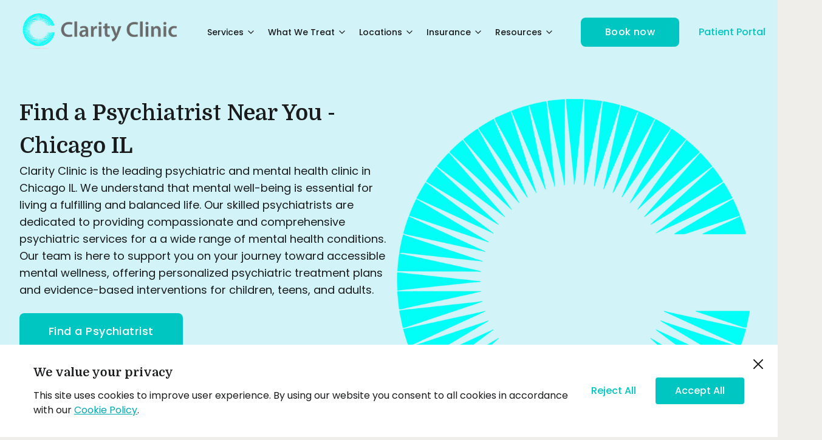

--- FILE ---
content_type: text/css; charset=utf-8
request_url: https://www.claritychi.com/_next/static/css/7c13d9b819994d8d.css
body_size: 13951
content:
/*
! tailwindcss v3.3.3 | MIT License | https://tailwindcss.com
*/*,:after,:before{box-sizing:border-box;border:0 solid #e5e7eb}:after,:before{--tw-content:""}html{line-height:1.5;-webkit-text-size-adjust:100%;-moz-tab-size:4;-o-tab-size:4;tab-size:4;font-family:ui-sans-serif,system-ui,-apple-system,BlinkMacSystemFont,Segoe UI,Roboto,Helvetica Neue,Arial,Noto Sans,sans-serif,Apple Color Emoji,Segoe UI Emoji,Segoe UI Symbol,Noto Color Emoji;font-feature-settings:normal;font-variation-settings:normal}body{margin:0;line-height:inherit}hr{height:0;color:inherit;border-top-width:1px}abbr:where([title]){-webkit-text-decoration:underline dotted;text-decoration:underline dotted}h1,h2,h3,h4,h5,h6{font-size:inherit;font-weight:inherit}a{color:inherit;text-decoration:inherit}b,strong{font-weight:bolder}code,kbd,pre,samp{font-family:ui-monospace,SFMono-Regular,Menlo,Monaco,Consolas,Liberation Mono,Courier New,monospace;font-size:1em}small{font-size:80%}sub,sup{font-size:75%;line-height:0;position:relative;vertical-align:baseline}sub{bottom:-.25em}sup{top:-.5em}table{text-indent:0;border-color:inherit;border-collapse:collapse}button,input,optgroup,select,textarea{font-family:inherit;font-feature-settings:inherit;font-variation-settings:inherit;font-size:100%;font-weight:inherit;line-height:inherit;color:inherit;margin:0;padding:0}button,select{text-transform:none}[type=button],[type=reset],[type=submit],button{-webkit-appearance:button;background-color:transparent;background-image:none}:-moz-focusring{outline:auto}:-moz-ui-invalid{box-shadow:none}progress{vertical-align:baseline}::-webkit-inner-spin-button,::-webkit-outer-spin-button{height:auto}[type=search]{-webkit-appearance:textfield;outline-offset:-2px}::-webkit-search-decoration{-webkit-appearance:none}::-webkit-file-upload-button{-webkit-appearance:button;font:inherit}summary{display:list-item}blockquote,dd,dl,figure,h1,h2,h3,h4,h5,h6,hr,p,pre{margin:0}fieldset{margin:0}fieldset,legend{padding:0}menu,ol,ul{list-style:none;margin:0;padding:0}dialog{padding:0}textarea{resize:vertical}input::-moz-placeholder,textarea::-moz-placeholder{color:#9ca3af}input::placeholder,textarea::placeholder{color:#9ca3af}[role=button],button{cursor:pointer}:disabled{cursor:default}audio,canvas,embed,iframe,img,object,svg,video{display:block;vertical-align:middle}img,video{max-width:100%;height:auto}[hidden]{display:none}[multiple],[type=date],[type=datetime-local],[type=email],[type=month],[type=number],[type=password],[type=search],[type=tel],[type=text],[type=time],[type=url],[type=week],input:where(:not([type])),select,textarea{-webkit-appearance:none;-moz-appearance:none;appearance:none;background-color:#fff;border-color:#6b7280;border-width:1px;border-radius:0;padding:.5rem .75rem;font-size:1rem;line-height:1.5rem;--tw-shadow:0 0 #0000}[multiple]:focus,[type=date]:focus,[type=datetime-local]:focus,[type=email]:focus,[type=month]:focus,[type=number]:focus,[type=password]:focus,[type=search]:focus,[type=tel]:focus,[type=text]:focus,[type=time]:focus,[type=url]:focus,[type=week]:focus,input:where(:not([type])):focus,select:focus,textarea:focus{outline:2px solid transparent;outline-offset:2px;--tw-ring-inset:var(--tw-empty,/*!*/ /*!*/);--tw-ring-offset-width:0px;--tw-ring-offset-color:#fff;--tw-ring-color:#2563eb;--tw-ring-offset-shadow:var(--tw-ring-inset) 0 0 0 var(--tw-ring-offset-width) var(--tw-ring-offset-color);--tw-ring-shadow:var(--tw-ring-inset) 0 0 0 calc(1px + var(--tw-ring-offset-width)) var(--tw-ring-color);box-shadow:var(--tw-ring-offset-shadow),var(--tw-ring-shadow),var(--tw-shadow);border-color:#2563eb}input::-moz-placeholder,textarea::-moz-placeholder{color:#6b7280;opacity:1}input::placeholder,textarea::placeholder{color:#6b7280;opacity:1}::-webkit-datetime-edit-fields-wrapper{padding:0}::-webkit-date-and-time-value{min-height:1.5em}::-webkit-datetime-edit,::-webkit-datetime-edit-day-field,::-webkit-datetime-edit-hour-field,::-webkit-datetime-edit-meridiem-field,::-webkit-datetime-edit-millisecond-field,::-webkit-datetime-edit-minute-field,::-webkit-datetime-edit-month-field,::-webkit-datetime-edit-second-field,::-webkit-datetime-edit-year-field{padding-top:0;padding-bottom:0}select{background-image:url("data:image/svg+xml,%3csvg xmlns='http://www.w3.org/2000/svg' fill='none' viewBox='0 0 20 20'%3e%3cpath stroke='%236b7280' stroke-linecap='round' stroke-linejoin='round' stroke-width='1.5' d='M6 8l4 4 4-4'/%3e%3c/svg%3e");background-position:right .5rem center;background-repeat:no-repeat;background-size:1.5em 1.5em;padding-right:2.5rem;-webkit-print-color-adjust:exact;print-color-adjust:exact}[multiple],[size]:where(select:not([size="1"])){background-image:none;background-position:0 0;background-repeat:unset;background-size:initial;padding-right:.75rem;-webkit-print-color-adjust:unset;print-color-adjust:unset}[type=checkbox],[type=radio]{-webkit-appearance:none;-moz-appearance:none;appearance:none;padding:0;-webkit-print-color-adjust:exact;print-color-adjust:exact;display:inline-block;vertical-align:middle;background-origin:border-box;-webkit-user-select:none;-moz-user-select:none;user-select:none;flex-shrink:0;height:1rem;width:1rem;color:#2563eb;background-color:#fff;border-color:#6b7280;border-width:1px;--tw-shadow:0 0 #0000}[type=checkbox]{border-radius:0}[type=radio]{border-radius:100%}[type=checkbox]:focus,[type=radio]:focus{outline:2px solid transparent;outline-offset:2px;--tw-ring-inset:var(--tw-empty,/*!*/ /*!*/);--tw-ring-offset-width:2px;--tw-ring-offset-color:#fff;--tw-ring-color:#2563eb;--tw-ring-offset-shadow:var(--tw-ring-inset) 0 0 0 var(--tw-ring-offset-width) var(--tw-ring-offset-color);--tw-ring-shadow:var(--tw-ring-inset) 0 0 0 calc(2px + var(--tw-ring-offset-width)) var(--tw-ring-color);box-shadow:var(--tw-ring-offset-shadow),var(--tw-ring-shadow),var(--tw-shadow)}[type=checkbox]:checked,[type=radio]:checked{border-color:transparent;background-color:currentColor;background-size:100% 100%;background-position:50%;background-repeat:no-repeat}[type=checkbox]:checked{background-image:url("data:image/svg+xml,%3csvg viewBox='0 0 16 16' fill='white' xmlns='http://www.w3.org/2000/svg'%3e%3cpath d='M12.207 4.793a1 1 0 010 1.414l-5 5a1 1 0 01-1.414 0l-2-2a1 1 0 011.414-1.414L6.5 9.086l4.293-4.293a1 1 0 011.414 0z'/%3e%3c/svg%3e")}[type=radio]:checked{background-image:url("data:image/svg+xml,%3csvg viewBox='0 0 16 16' fill='white' xmlns='http://www.w3.org/2000/svg'%3e%3ccircle cx='8' cy='8' r='3'/%3e%3c/svg%3e")}[type=checkbox]:checked:focus,[type=checkbox]:checked:hover,[type=radio]:checked:focus,[type=radio]:checked:hover{border-color:transparent;background-color:currentColor}[type=checkbox]:indeterminate{background-image:url("data:image/svg+xml,%3csvg xmlns='http://www.w3.org/2000/svg' fill='none' viewBox='0 0 16 16'%3e%3cpath stroke='white' stroke-linecap='round' stroke-linejoin='round' stroke-width='2' d='M4 8h8'/%3e%3c/svg%3e");border-color:transparent;background-color:currentColor;background-size:100% 100%;background-position:50%;background-repeat:no-repeat}[type=checkbox]:indeterminate:focus,[type=checkbox]:indeterminate:hover{border-color:transparent;background-color:currentColor}[type=file]{background:unset;border-color:inherit;border-width:0;border-radius:0;padding:0;font-size:unset;line-height:inherit}[type=file]:focus{outline:1px solid ButtonText;outline:1px auto -webkit-focus-ring-color}body{font-family:var(--font-poppins);--tw-text-opacity:1;color:rgb(26 27 28/var(--tw-text-opacity))}[type=radio]{accent-color:#1a1b1c;opacity:.9}.page-container{margin-left:auto;margin-right:auto;max-width:1430px;padding-left:1rem;padding-right:1rem}@media (min-width:1270px){.page-container{padding-left:2rem;padding-right:2rem}}.filter-button{display:block;cursor:pointer;border-radius:9999px;border-width:1px;border-style:solid;--tw-border-opacity:1;border-color:rgb(0 198 193/var(--tw-border-opacity));padding:.25rem .75rem;text-align:center;font-size:13px;font-weight:500;--tw-text-opacity:1;color:rgb(0 198 193/var(--tw-text-opacity))}.filter-button:hover{--tw-border-opacity:1;border-color:rgb(0 197 206/var(--tw-border-opacity))}@media (min-width:1270px){.filter-button{width:11rem;border-color:rgb(26 27 28/var(--tw-border-opacity));--tw-border-opacity:0.2;--tw-bg-opacity:1;background-color:rgb(255 255 255/var(--tw-bg-opacity));padding-top:.5rem;padding-bottom:.5rem;color:rgba(26,27,28,.6)}}.filter-applied{border-top-width:1px;border-bottom-width:1px;border-color:rgb(0 116 122/var(--tw-border-opacity));--tw-border-opacity:1!important;border-color:rgb(0 169 176/var(--tw-border-opacity))!important;--tw-bg-opacity:1!important;background-color:rgb(0 169 176/var(--tw-bg-opacity))!important;--tw-text-opacity:1!important;color:rgb(255 255 255/var(--tw-text-opacity))!important}.category-button{height:2rem;white-space:nowrap;--tw-bg-opacity:1;background-color:rgb(173 240 243/var(--tw-bg-opacity));padding:0 1.25rem!important;font-size:.875rem!important;line-height:1.25rem!important;--tw-text-opacity:1;color:rgb(26 27 28/var(--tw-text-opacity))}[type=checkbox]{border-radius:.25rem;border-width:1px;--tw-border-opacity:1;border-color:rgb(0 116 122/var(--tw-border-opacity));--tw-text-opacity:1;color:rgb(0 116 122/var(--tw-text-opacity))}[type=checkbox],[type=checkbox]:checked,[type=checkbox]:focus{--tw-ring-offset-shadow:var(--tw-ring-inset) 0 0 0 var(--tw-ring-offset-width) var(--tw-ring-offset-color);--tw-ring-shadow:var(--tw-ring-inset) 0 0 0 calc(0px + var(--tw-ring-offset-width)) var(--tw-ring-color);box-shadow:var(--tw-ring-offset-shadow),var(--tw-ring-shadow),var(--tw-shadow,0 0 #0000)}[type=checkbox]:checked{outline:2px solid transparent;outline-offset:2px}[type=radio]{border-width:1px;--tw-border-opacity:1;border-color:rgb(26 27 28/var(--tw-border-opacity));--tw-text-opacity:1;color:rgb(255 255 255/var(--tw-text-opacity));--tw-ring-offset-shadow:var(--tw-ring-inset) 0 0 0 var(--tw-ring-offset-width) var(--tw-ring-offset-color);--tw-ring-shadow:var(--tw-ring-inset) 0 0 0 calc(0px + var(--tw-ring-offset-width)) var(--tw-ring-color);box-shadow:var(--tw-ring-offset-shadow),var(--tw-ring-shadow),var(--tw-shadow,0 0 #0000)}[type=radio]:focus{--tw-ring-opacity:1;--tw-ring-color:rgb(255 255 255/var(--tw-ring-opacity))}*,:after,:before{--tw-border-spacing-x:0;--tw-border-spacing-y:0;--tw-translate-x:0;--tw-translate-y:0;--tw-rotate:0;--tw-skew-x:0;--tw-skew-y:0;--tw-scale-x:1;--tw-scale-y:1;--tw-pan-x: ;--tw-pan-y: ;--tw-pinch-zoom: ;--tw-scroll-snap-strictness:proximity;--tw-gradient-from-position: ;--tw-gradient-via-position: ;--tw-gradient-to-position: ;--tw-ordinal: ;--tw-slashed-zero: ;--tw-numeric-figure: ;--tw-numeric-spacing: ;--tw-numeric-fraction: ;--tw-ring-inset: ;--tw-ring-offset-width:0px;--tw-ring-offset-color:#fff;--tw-ring-color:rgba(59,130,246,.5);--tw-ring-offset-shadow:0 0 #0000;--tw-ring-shadow:0 0 #0000;--tw-shadow:0 0 #0000;--tw-shadow-colored:0 0 #0000;--tw-blur: ;--tw-brightness: ;--tw-contrast: ;--tw-grayscale: ;--tw-hue-rotate: ;--tw-invert: ;--tw-saturate: ;--tw-sepia: ;--tw-drop-shadow: ;--tw-backdrop-blur: ;--tw-backdrop-brightness: ;--tw-backdrop-contrast: ;--tw-backdrop-grayscale: ;--tw-backdrop-hue-rotate: ;--tw-backdrop-invert: ;--tw-backdrop-opacity: ;--tw-backdrop-saturate: ;--tw-backdrop-sepia: }::backdrop{--tw-border-spacing-x:0;--tw-border-spacing-y:0;--tw-translate-x:0;--tw-translate-y:0;--tw-rotate:0;--tw-skew-x:0;--tw-skew-y:0;--tw-scale-x:1;--tw-scale-y:1;--tw-pan-x: ;--tw-pan-y: ;--tw-pinch-zoom: ;--tw-scroll-snap-strictness:proximity;--tw-gradient-from-position: ;--tw-gradient-via-position: ;--tw-gradient-to-position: ;--tw-ordinal: ;--tw-slashed-zero: ;--tw-numeric-figure: ;--tw-numeric-spacing: ;--tw-numeric-fraction: ;--tw-ring-inset: ;--tw-ring-offset-width:0px;--tw-ring-offset-color:#fff;--tw-ring-color:rgba(59,130,246,.5);--tw-ring-offset-shadow:0 0 #0000;--tw-ring-shadow:0 0 #0000;--tw-shadow:0 0 #0000;--tw-shadow-colored:0 0 #0000;--tw-blur: ;--tw-brightness: ;--tw-contrast: ;--tw-grayscale: ;--tw-hue-rotate: ;--tw-invert: ;--tw-saturate: ;--tw-sepia: ;--tw-drop-shadow: ;--tw-backdrop-blur: ;--tw-backdrop-brightness: ;--tw-backdrop-contrast: ;--tw-backdrop-grayscale: ;--tw-backdrop-hue-rotate: ;--tw-backdrop-invert: ;--tw-backdrop-opacity: ;--tw-backdrop-saturate: ;--tw-backdrop-sepia: }.pointer-events-none{pointer-events:none}.invisible{visibility:hidden}.static{position:static}.fixed{position:fixed}.absolute{position:absolute}.relative{position:relative}.sticky{position:sticky}.inset-0{inset:0}.-bottom-10{bottom:-2.5rem}.-left-0{left:0}.-right-0{right:0}.-top-0{top:0}.-top-0\.5{top:-.125rem}.-top-10{top:-2.5rem}.-top-20{top:-5rem}.-top-5{top:-1.25rem}.bottom-0{bottom:0}.bottom-1{bottom:.25rem}.bottom-4{bottom:1rem}.bottom-6{bottom:1.5rem}.left-0{left:0}.left-1\/2{left:50%}.left-\[0px\]{left:0}.right-0{right:0}.right-3{right:.75rem}.right-4{right:1rem}.right-6{right:1.5rem}.top-0{top:0}.top-10{top:2.5rem}.top-12{top:3rem}.top-3{top:.75rem}.top-32{top:8rem}.top-7{top:1.75rem}.-z-10{z-index:-10}.z-0{z-index:0}.z-10{z-index:10}.z-20{z-index:20}.z-30{z-index:30}.z-40{z-index:40}.z-50{z-index:50}.z-\[5\]{z-index:5}.order-1{order:1}.order-2{order:2}.float-right{float:right}.\!m-0{margin:0!important}.m-0{margin:0}.m-0\.5{margin:.125rem}.m-2{margin:.5rem}.m-4{margin:1rem}.m-auto{margin:auto}.\!my-8{margin-top:2rem!important;margin-bottom:2rem!important}.\!my-auto{margin-top:auto!important;margin-bottom:auto!important}.-mx-0{margin-left:0;margin-right:0}.-mx-0\.5{margin-left:-.125rem;margin-right:-.125rem}.mx-0{margin-left:0;margin-right:0}.mx-1{margin-left:.25rem;margin-right:.25rem}.mx-1\.5{margin-left:.375rem;margin-right:.375rem}.mx-10{margin-left:2.5rem;margin-right:2.5rem}.mx-2{margin-left:.5rem;margin-right:.5rem}.mx-3{margin-left:.75rem;margin-right:.75rem}.mx-3\.5{margin-left:.875rem;margin-right:.875rem}.mx-4{margin-left:1rem;margin-right:1rem}.mx-auto{margin-left:auto;margin-right:auto}.my-0{margin-top:0;margin-bottom:0}.my-0\.5{margin-top:.125rem;margin-bottom:.125rem}.my-1{margin-top:.25rem;margin-bottom:.25rem}.my-10{margin-top:2.5rem;margin-bottom:2.5rem}.my-2{margin-top:.5rem;margin-bottom:.5rem}.my-2\.5{margin-top:.625rem;margin-bottom:.625rem}.my-32{margin-top:8rem;margin-bottom:8rem}.my-4{margin-top:1rem;margin-bottom:1rem}.my-5{margin-top:1.25rem;margin-bottom:1.25rem}.my-6{margin-top:1.5rem;margin-bottom:1.5rem}.my-8{margin-top:2rem;margin-bottom:2rem}.\!mb-0{margin-bottom:0!important}.\!mb-1{margin-bottom:.25rem!important}.\!mb-3{margin-bottom:.75rem!important}.\!ml-0{margin-left:0!important}.\!mt-0{margin-top:0!important}.\!mt-1{margin-top:.25rem!important}.-ml-1{margin-left:-.25rem}.-ml-2{margin-left:-.5rem}.-mr-2{margin-right:-.5rem}.-mt-0{margin-top:0}.-mt-0\.5{margin-top:-.125rem}.-mt-1{margin-top:-.25rem}.-mt-12{margin-top:-3rem}.-mt-2{margin-top:-.5rem}.-mt-4{margin-top:-1rem}.mb-0{margin-bottom:0}.mb-1{margin-bottom:.25rem}.mb-1\.5{margin-bottom:.375rem}.mb-10{margin-bottom:2.5rem}.mb-12{margin-bottom:3rem}.mb-14{margin-bottom:3.5rem}.mb-2{margin-bottom:.5rem}.mb-28{margin-bottom:7rem}.mb-3{margin-bottom:.75rem}.mb-4{margin-bottom:1rem}.mb-5{margin-bottom:1.25rem}.mb-6{margin-bottom:1.5rem}.mb-8{margin-bottom:2rem}.mb-\[68px\]{margin-bottom:68px}.ml-1{margin-left:.25rem}.ml-16{margin-left:4rem}.ml-2{margin-left:.5rem}.ml-3{margin-left:.75rem}.ml-4{margin-left:1rem}.mr-1{margin-right:.25rem}.mr-1\.5{margin-right:.375rem}.mr-2{margin-right:.5rem}.mr-3{margin-right:.75rem}.mr-4{margin-right:1rem}.mt-0{margin-top:0}.mt-1{margin-top:.25rem}.mt-1\.5{margin-top:.375rem}.mt-10{margin-top:2.5rem}.mt-12{margin-top:3rem}.mt-14{margin-top:3.5rem}.mt-16{margin-top:4rem}.mt-2{margin-top:.5rem}.mt-20{margin-top:5rem}.mt-3{margin-top:.75rem}.mt-4{margin-top:1rem}.mt-5{margin-top:1.25rem}.mt-6{margin-top:1.5rem}.mt-7{margin-top:1.75rem}.mt-8{margin-top:2rem}.line-clamp-2{-webkit-line-clamp:2}.line-clamp-2,.line-clamp-6{overflow:hidden;display:-webkit-box;-webkit-box-orient:vertical}.line-clamp-6{-webkit-line-clamp:6}.\!block{display:block!important}.block{display:block}.inline-block{display:inline-block}.inline{display:inline}.flex{display:flex}.table{display:table}.grid{display:grid}.contents{display:contents}.hidden{display:none}.h-0{height:0}.h-0\.5{height:.125rem}.h-1\/2{height:50%}.h-10{height:2.5rem}.h-12{height:3rem}.h-16{height:4rem}.h-20{height:5rem}.h-24{height:6rem}.h-5{height:1.25rem}.h-6{height:1.5rem}.h-8{height:2rem}.h-\[100dvh\]{height:100dvh}.h-\[120\%\]{height:120%}.h-\[150px\]{height:150px}.h-\[184px\]{height:184px}.h-\[225px\]{height:225px}.h-\[330px\]{height:330px}.h-\[33px\]{height:33px}.h-\[37\.5px\]{height:37.5px}.h-\[3px\]{height:3px}.h-\[4\.4rem\]{height:4.4rem}.h-\[48px\]{height:48px}.h-\[4px\]{height:4px}.h-\[56px\]{height:56px}.h-\[5px\]{height:5px}.h-\[6px\]{height:6px}.h-\[90\%\]{height:90%}.h-fit{height:-moz-fit-content;height:fit-content}.h-full{height:100%}.h-screen{height:100vh}.max-h-\[12\.2rem\]{max-height:12.2rem}.max-h-\[335px\]{max-height:335px}.max-h-\[35dvh\]{max-height:35dvh}.max-h-\[373px\]{max-height:373px}.max-h-\[4\.5rem\]{max-height:4.5rem}.max-h-\[4\.6rem\]{max-height:4.6rem}.max-h-\[400px\]{max-height:400px}.max-h-\[50dvh\]{max-height:50dvh}.max-h-\[50vh\]{max-height:50vh}.max-h-\[590px\]{max-height:590px}.min-h-\[100dvh\]{min-height:100dvh}.min-h-\[100px\]{min-height:100px}.min-h-\[120px\]{min-height:120px}.min-h-\[170px\]{min-height:170px}.min-h-\[250px\]{min-height:250px}.min-h-\[4\.6rem\]{min-height:4.6rem}.min-h-\[400px\]{min-height:400px}.min-h-\[40px\]{min-height:40px}.min-h-\[60dvh\]{min-height:60dvh}.min-h-\[60px\]{min-height:60px}.min-h-\[66px\]{min-height:66px}.min-h-\[70px\]{min-height:70px}.min-h-\[75px\]{min-height:75px}.min-h-\[77dvh\]{min-height:77dvh}.min-h-\[88px\]{min-height:88px}.min-h-\[95dvh\]{min-height:95dvh}.\!w-10\/12{width:83.333333%!important}.\!w-fit{width:-moz-fit-content!important;width:fit-content!important}.\!w-full{width:100%!important}.w-0{width:0}.w-0\.5{width:.125rem}.w-1\/2{width:50%}.w-1\/3{width:33.333333%}.w-10{width:2.5rem}.w-11\/12{width:91.666667%}.w-14{width:3.5rem}.w-16{width:4rem}.w-20{width:5rem}.w-24{width:6rem}.w-28{width:7rem}.w-3\/4{width:75%}.w-5{width:1.25rem}.w-52{width:13rem}.w-6{width:1.5rem}.w-60{width:15rem}.w-64{width:16rem}.w-8{width:2rem}.w-80{width:20rem}.w-\[1\%\]{width:1%}.w-\[100px\]{width:100px}.w-\[100vw\]{width:100vw}.w-\[10rem\]{width:10rem}.w-\[118px\]{width:118px}.w-\[13rem\]{width:13rem}.w-\[150px\]{width:150px}.w-\[160px\]{width:160px}.w-\[180px\]{width:180px}.w-\[18rem\]{width:18rem}.w-\[200px\]{width:200px}.w-\[20rem\]{width:20rem}.w-\[250px\]{width:250px}.w-\[252px\]{width:252px}.w-\[265px\]{width:265px}.w-\[300px\]{width:300px}.w-\[31\%\]{width:31%}.w-\[350px\]{width:350px}.w-\[3px\]{width:3px}.w-\[475px\]{width:475px}.w-\[4px\]{width:4px}.w-\[50\%\]{width:50%}.w-\[5px\]{width:5px}.w-\[6px\]{width:6px}.w-\[7\%\]{width:7%}.w-\[79px\]{width:79px}.w-\[80px\]{width:80px}.w-\[825px\]{width:825px}.w-\[90\%\]{width:90%}.w-fit{width:-moz-fit-content;width:fit-content}.w-full{width:100%}.w-screen{width:100vw}.min-w-\[200px\]{min-width:200px}.min-w-\[25px\]{min-width:25px}.min-w-fit{min-width:-moz-fit-content;min-width:fit-content}.max-w-\[200px\]{max-width:200px}.max-w-\[225px\]{max-width:225px}.max-w-\[226px\]{max-width:226px}.max-w-\[250px\]{max-width:250px}.max-w-\[300px\]{max-width:300px}.max-w-\[400px\]{max-width:400px}.max-w-\[825px\]{max-width:825px}.max-w-\[95px\]{max-width:95px}.max-w-desktop{max-width:1170px}.max-w-fit{max-width:-moz-fit-content;max-width:fit-content}.max-w-full{max-width:100%}.max-w-laptop{max-width:768px}.max-w-lg{max-width:32rem}.max-w-md{max-width:28rem}.max-w-screen-lg{max-width:1270px}.max-w-screen-md{max-width:768px}.max-w-screen-xl{max-width:1430px}.max-w-xs{max-width:20rem}.flex-none{flex:none}.shrink{flex-shrink:1}.grow{flex-grow:1}.basis-2\/6{flex-basis:33.333333%}.basis-24{flex-basis:6rem}.basis-4\/6{flex-basis:66.666667%}.cursor-default{cursor:default}.cursor-not-allowed{cursor:not-allowed}.cursor-pointer{cursor:pointer}.select-none{-webkit-user-select:none;-moz-user-select:none;user-select:none}.select-text{-webkit-user-select:text;-moz-user-select:text;user-select:text}.list-none{list-style-type:none}.grid-cols-1{grid-template-columns:repeat(1,minmax(0,1fr))}.flex-row{flex-direction:row}.flex-col{flex-direction:column}.flex-col-reverse{flex-direction:column-reverse}.flex-wrap{flex-wrap:wrap}.place-items-center{place-items:center}.content-center{align-content:center}.items-start{align-items:flex-start}.items-end{align-items:flex-end}.items-center{align-items:center}.items-stretch{align-items:stretch}.justify-start{justify-content:flex-start}.justify-end{justify-content:flex-end}.justify-center{justify-content:center}.justify-between{justify-content:space-between}.justify-around{justify-content:space-around}.justify-evenly{justify-content:space-evenly}.justify-stretch{justify-content:stretch}.justify-items-center{justify-items:center}.justify-items-stretch{justify-items:stretch}.gap-0{gap:0}.gap-1{gap:.25rem}.gap-1\.5{gap:.375rem}.gap-10{gap:2.5rem}.gap-12{gap:3rem}.gap-2{gap:.5rem}.gap-2\.5{gap:.625rem}.gap-3{gap:.75rem}.gap-4{gap:1rem}.gap-5{gap:1.25rem}.gap-6{gap:1.5rem}.gap-7{gap:1.75rem}.gap-8{gap:2rem}.gap-\[5vw\]{gap:5vw}.self-start{align-self:flex-start}.self-end{align-self:flex-end}.self-center{align-self:center}.overflow-auto{overflow:auto}.overflow-hidden{overflow:hidden}.overflow-x-auto{overflow-x:auto}.overflow-y-auto{overflow-y:auto}.overflow-x-hidden{overflow-x:hidden}.overflow-x-scroll{overflow-x:scroll}.truncate{overflow:hidden;white-space:nowrap}.text-ellipsis,.truncate{text-overflow:ellipsis}.whitespace-normal{white-space:normal}.whitespace-nowrap{white-space:nowrap}.whitespace-pre-line{white-space:pre-line}.whitespace-pre-wrap{white-space:pre-wrap}.whitespace-break-spaces{white-space:break-spaces}.break-normal{overflow-wrap:normal;word-break:normal}.break-words{overflow-wrap:break-word}.rounded{border-radius:.25rem}.rounded-2xl{border-radius:1rem}.rounded-3xl{border-radius:1.5rem}.rounded-\[2\.2rem\]{border-radius:2.2rem}.rounded-\[4px\]{border-radius:4px}.rounded-full{border-radius:9999px}.rounded-lg{border-radius:.5rem}.rounded-md{border-radius:.375rem}.rounded-none{border-radius:0}.rounded-sm{border-radius:.125rem}.rounded-xl{border-radius:.75rem}.rounded-b-lg{border-bottom-right-radius:.5rem;border-bottom-left-radius:.5rem}.rounded-b-md{border-bottom-right-radius:.375rem;border-bottom-left-radius:.375rem}.rounded-b-xl{border-bottom-right-radius:.75rem;border-bottom-left-radius:.75rem}.rounded-l-lg{border-top-left-radius:.5rem;border-bottom-left-radius:.5rem}.rounded-t-none{border-top-left-radius:0;border-top-right-radius:0}.rounded-t-xl{border-top-left-radius:.75rem;border-top-right-radius:.75rem}.rounded-tl-lg{border-top-left-radius:.5rem}.border{border-width:1px}.border-0{border-width:0}.border-2{border-width:2px}.border-y{border-top-width:1px}.border-b,.border-y{border-bottom-width:1px}.border-b-2{border-bottom-width:2px}.border-r{border-right-width:1px}.border-t{border-top-width:1px}.border-solid{border-style:solid}.border-\[rgba\(23\2c 57\2c 71\2c 0\.1\)\]{border-color:rgba(23,57,71,.1)}.border-accent{--tw-border-opacity:1;border-color:rgb(173 240 243/var(--tw-border-opacity))}.border-darkTeal{--tw-border-opacity:1;border-color:rgb(0 116 122/var(--tw-border-opacity))}.border-disable{--tw-border-opacity:1;border-color:rgb(218 218 218/var(--tw-border-opacity))}.border-gray-200{--tw-border-opacity:1;border-color:rgb(229 231 235/var(--tw-border-opacity))}.border-green{--tw-border-opacity:1;border-color:rgb(0 198 193/var(--tw-border-opacity))}.border-lightGreen{--tw-border-opacity:1;border-color:rgb(0 112 128/var(--tw-border-opacity))}.border-line{--tw-border-opacity:1;border-color:rgb(232 241 255/var(--tw-border-opacity))}.border-primary{--tw-border-opacity:1;border-color:rgb(26 27 28/var(--tw-border-opacity))}.border-primaryBorder{border-color:rgba(26,27,28,.3)}.border-primaryLightBorder{border-color:rgba(26,27,28,.15)}.border-secondary{--tw-border-opacity:1;border-color:rgb(0 197 206/var(--tw-border-opacity))}.border-transparent{border-color:transparent}.border-white{--tw-border-opacity:1;border-color:rgb(255 255 255/var(--tw-border-opacity))}.border-b-\[rgba\(23\2c 57\2c 71\2c 0\.1\)\]{border-bottom-color:rgba(23,57,71,.1)}.border-b-darkTeal{--tw-border-opacity:1;border-bottom-color:rgb(0 116 122/var(--tw-border-opacity))}.border-b-linkHover{--tw-border-opacity:1;border-bottom-color:rgb(0 60 112/var(--tw-border-opacity))}.border-b-transparent{border-bottom-color:transparent}.border-opacity-20{--tw-border-opacity:0.2}.border-opacity-30{--tw-border-opacity:0.3}.border-opacity-50{--tw-border-opacity:0.5}.border-opacity-60{--tw-border-opacity:0.6}.\!bg-primaryLightBorder{background-color:rgba(26,27,28,.15)!important}.\!bg-white{--tw-bg-opacity:1!important;background-color:rgb(255 255 255/var(--tw-bg-opacity))!important}.bg-\[\#2a2a2a\]{--tw-bg-opacity:1;background-color:rgb(42 42 42/var(--tw-bg-opacity))}.bg-accent{--tw-bg-opacity:1;background-color:rgb(173 240 243/var(--tw-bg-opacity))}.bg-accentText{--tw-bg-opacity:1;background-color:rgb(0 175 182/var(--tw-bg-opacity))}.bg-background{--tw-bg-opacity:1;background-color:rgb(240 254 255/var(--tw-bg-opacity))}.bg-beige{--tw-bg-opacity:1;background-color:rgb(240 238 235/var(--tw-bg-opacity))}.bg-darkBeige{--tw-bg-opacity:1;background-color:rgb(208 236 221/var(--tw-bg-opacity))}.bg-darkTeal{--tw-bg-opacity:1;background-color:rgb(0 116 122/var(--tw-bg-opacity))}.bg-disable{--tw-bg-opacity:1;background-color:rgb(218 218 218/var(--tw-bg-opacity))}.bg-gradient{--tw-bg-opacity:1;background-color:rgb(210 244 248/var(--tw-bg-opacity))}.bg-green{--tw-bg-opacity:1;background-color:rgb(0 198 193/var(--tw-bg-opacity))}.bg-green2{--tw-bg-opacity:1;background-color:rgb(198 246 213/var(--tw-bg-opacity))}.bg-greyDisabled{--tw-bg-opacity:1;background-color:rgb(217 213 207/var(--tw-bg-opacity))}.bg-lightBeige{--tw-bg-opacity:1;background-color:rgb(247 246 244/var(--tw-bg-opacity))}.bg-lightGreen{--tw-bg-opacity:1;background-color:rgb(0 112 128/var(--tw-bg-opacity))}.bg-lighterError{--tw-bg-opacity:1;background-color:rgb(255 254 219/var(--tw-bg-opacity))}.bg-lighterWarning{--tw-bg-opacity:1;background-color:rgb(255 230 213/var(--tw-bg-opacity))}.bg-line{--tw-bg-opacity:1;background-color:rgb(232 241 255/var(--tw-bg-opacity))}.bg-linkHover{--tw-bg-opacity:1;background-color:rgb(0 60 112/var(--tw-bg-opacity))}.bg-primary{--tw-bg-opacity:1;background-color:rgb(26 27 28/var(--tw-bg-opacity))}.bg-primaryBorder{background-color:rgba(26,27,28,.3)}.bg-secondary{--tw-bg-opacity:1;background-color:rgb(0 197 206/var(--tw-bg-opacity))}.bg-stone-800{--tw-bg-opacity:1;background-color:rgb(41 37 36/var(--tw-bg-opacity))}.bg-teal{--tw-bg-opacity:1;background-color:rgb(0 169 176/var(--tw-bg-opacity))}.bg-transparent{background-color:transparent}.bg-white{background-color:rgb(255 255 255/var(--tw-bg-opacity))}.bg-opacity-100,.bg-white{--tw-bg-opacity:1}.bg-opacity-20{--tw-bg-opacity:0.2}.bg-opacity-40{--tw-bg-opacity:0.4}.bg-opacity-50{--tw-bg-opacity:0.5}.bg-opacity-60{--tw-bg-opacity:0.6}.bg-opacity-70{--tw-bg-opacity:0.7}.bg-opacity-90{--tw-bg-opacity:0.9}.bg-\[url\(\'\/assets\/blob-haikei-green\.svg\'\)\]{background-image:url(/assets/blob-haikei-green.svg)}.bg-\[url\(\'\/assets\/blob-haikei-top-right\.svg\'\)\]{background-image:url(/assets/blob-haikei-top-right.svg)}.bg-\[url\(\'\/assets\/wave-haikei-simple\.svg\'\)\]{background-image:url(/assets/wave-haikei-simple.svg)}.bg-gradient-to-l{background-image:linear-gradient(to left,var(--tw-gradient-stops))}.bg-gradient-to-r{background-image:linear-gradient(to right,var(--tw-gradient-stops))}.bg-none{background-image:none}.from-transparent{--tw-gradient-from:transparent var(--tw-gradient-from-position);--tw-gradient-to:transparent var(--tw-gradient-to-position);--tw-gradient-stops:var(--tw-gradient-from),var(--tw-gradient-to)}.via-lightBeige{--tw-gradient-to:hsla(40,16%,96%,0) var(--tw-gradient-to-position);--tw-gradient-stops:var(--tw-gradient-from),#f7f6f4 var(--tw-gradient-via-position),var(--tw-gradient-to)}.to-lightBeige{--tw-gradient-to:#f7f6f4 var(--tw-gradient-to-position)}.bg-cover{background-size:cover}.bg-center{background-position:50%}.object-contain{-o-object-fit:contain;object-fit:contain}.object-cover{-o-object-fit:cover;object-fit:cover}.object-bottom{-o-object-position:bottom;object-position:bottom}.object-center{-o-object-position:center;object-position:center}.\!p-3{padding:.75rem!important}.p-0{padding:0}.p-0\.5{padding:.125rem}.p-1{padding:.25rem}.p-10{padding:2.5rem}.p-2{padding:.5rem}.p-2\.5{padding:.625rem}.p-3{padding:.75rem}.p-4{padding:1rem}.p-5{padding:1.25rem}.p-6{padding:1.5rem}.p-8{padding:2rem}.p-\[10px\]{padding:10px}.\!px-4{padding-left:1rem!important;padding-right:1rem!important}.\!px-6{padding-left:1.5rem!important;padding-right:1.5rem!important}.px-0{padding-left:0;padding-right:0}.px-1{padding-left:.25rem;padding-right:.25rem}.px-1\.5{padding-left:.375rem;padding-right:.375rem}.px-10{padding-left:2.5rem;padding-right:2.5rem}.px-11{padding-left:2.75rem;padding-right:2.75rem}.px-12{padding-left:3rem;padding-right:3rem}.px-2{padding-left:.5rem;padding-right:.5rem}.px-20{padding-left:5rem;padding-right:5rem}.px-24{padding-left:6rem;padding-right:6rem}.px-3{padding-left:.75rem;padding-right:.75rem}.px-3\.5{padding-left:.875rem;padding-right:.875rem}.px-4{padding-left:1rem;padding-right:1rem}.px-5{padding-left:1.25rem;padding-right:1.25rem}.px-6{padding-left:1.5rem;padding-right:1.5rem}.px-8{padding-left:2rem;padding-right:2rem}.py-0{padding-top:0;padding-bottom:0}.py-0\.5{padding-top:.125rem;padding-bottom:.125rem}.py-1{padding-top:.25rem;padding-bottom:.25rem}.py-1\.5{padding-top:.375rem;padding-bottom:.375rem}.py-10{padding-top:2.5rem;padding-bottom:2.5rem}.py-12{padding-top:3rem;padding-bottom:3rem}.py-14{padding-top:3.5rem;padding-bottom:3.5rem}.py-16{padding-top:4rem;padding-bottom:4rem}.py-2{padding-top:.5rem;padding-bottom:.5rem}.py-2\.5{padding-top:.625rem;padding-bottom:.625rem}.py-20{padding-top:5rem;padding-bottom:5rem}.py-24{padding-top:6rem;padding-bottom:6rem}.py-3{padding-top:.75rem;padding-bottom:.75rem}.py-3\.5{padding-top:.875rem;padding-bottom:.875rem}.py-32{padding-top:8rem;padding-bottom:8rem}.py-4{padding-top:1rem;padding-bottom:1rem}.py-5{padding-top:1.25rem;padding-bottom:1.25rem}.py-6{padding-top:1.5rem;padding-bottom:1.5rem}.py-7{padding-top:1.75rem;padding-bottom:1.75rem}.py-8{padding-top:2rem;padding-bottom:2rem}.pb-1{padding-bottom:.25rem}.pb-10{padding-bottom:2.5rem}.pb-12{padding-bottom:3rem}.pb-14{padding-bottom:3.5rem}.pb-16{padding-bottom:4rem}.pb-2{padding-bottom:.5rem}.pb-20{padding-bottom:5rem}.pb-24{padding-bottom:6rem}.pb-3{padding-bottom:.75rem}.pb-4{padding-bottom:1rem}.pb-5{padding-bottom:1.25rem}.pb-6{padding-bottom:1.5rem}.pb-7{padding-bottom:1.75rem}.pb-8{padding-bottom:2rem}.pb-\[5rem\]{padding-bottom:5rem}.pl-2{padding-left:.5rem}.pl-3{padding-left:.75rem}.pl-4{padding-left:1rem}.pl-6{padding-left:1.5rem}.pr-10{padding-right:2.5rem}.pr-2{padding-right:.5rem}.pr-6{padding-right:1.5rem}.pt-0{padding-top:0}.pt-1{padding-top:.25rem}.pt-1\.5{padding-top:.375rem}.pt-10{padding-top:2.5rem}.pt-12{padding-top:3rem}.pt-14{padding-top:3.5rem}.pt-16{padding-top:4rem}.pt-2{padding-top:.5rem}.pt-2\.5{padding-top:.625rem}.pt-24{padding-top:6rem}.pt-28{padding-top:7rem}.pt-3{padding-top:.75rem}.pt-4{padding-top:1rem}.pt-5{padding-top:1.25rem}.pt-6{padding-top:1.5rem}.pt-8{padding-top:2rem}.text-left{text-align:left}.text-center{text-align:center}.text-right{text-align:right}.text-justify{text-align:justify}.align-middle{vertical-align:middle}.font-body{font-family:var(--font-poppins)}.font-heading{font-family:var(--font-domine)}.\!text-lg{font-size:1.125rem!important;line-height:1.75rem!important}.\!text-sm{font-size:.875rem!important;line-height:1.25rem!important}.\!text-text{font-size:16px!important}.text-2xl{font-size:1.5rem;line-height:2rem}.text-5xl{font-size:3rem;line-height:1}.text-\[13px\]{font-size:13px}.text-\[14px\]{font-size:14px}.text-base{font-size:1rem;line-height:1.5rem}.text-big{font-size:22px}.text-bigger{font-size:32px}.text-heading1{font-size:2.25rem}.text-heading2{font-size:2rem}.text-heading3{font-size:1.5rem}.text-heading4{font-size:1.25rem}.text-heading5{font-size:1rem}.text-large{font-size:20px}.text-lg{font-size:1.125rem;line-height:1.75rem}.text-little{font-size:13px}.text-sm{font-size:.875rem;line-height:1.25rem}.text-small{font-size:8px}.text-text{font-size:16px}.text-xl{font-size:1.25rem;line-height:1.75rem}.text-xs{font-size:.75rem;line-height:1rem}.\!font-medium{font-weight:500!important}.font-bold{font-weight:700}.font-extrabold{font-weight:800}.font-light{font-weight:300}.font-medium{font-weight:500}.font-normal{font-weight:400}.font-semibold{font-weight:600}.uppercase{text-transform:uppercase}.capitalize{text-transform:capitalize}.italic{font-style:italic}.\!leading-tight{line-height:1.25!important}.leading-10{line-height:2.5rem}.leading-3{line-height:.75rem}.leading-5{line-height:1.25rem}.leading-6{line-height:1.5rem}.leading-9{line-height:2.25rem}.leading-\[22px\]{line-height:22px}.leading-snug{line-height:1.375}.leading-tight{line-height:1.25}.tracking-normal{letter-spacing:0}.tracking-wide{letter-spacing:.025em}.\!text-darkGreen{--tw-text-opacity:1!important;color:rgb(0 112 128/var(--tw-text-opacity))!important}.\!text-error{color:rgb(241 108 35/var(--tw-text-opacity))!important}.\!text-error,.\!text-link{--tw-text-opacity:1!important}.\!text-link{color:rgb(0 169 176/var(--tw-text-opacity))!important}.text-\[rgba\(23\2c 40\2c 71\2c 0\.8\)\]{color:rgba(23,40,71,.8)}.text-accentText{--tw-text-opacity:1;color:rgb(0 175 182/var(--tw-text-opacity))}.text-darkGreen{--tw-text-opacity:1;color:rgb(0 112 128/var(--tw-text-opacity))}.text-darkTeal{--tw-text-opacity:1;color:rgb(0 116 122/var(--tw-text-opacity))}.text-disable{--tw-text-opacity:1;color:rgb(218 218 218/var(--tw-text-opacity))}.text-error{--tw-text-opacity:1;color:rgb(241 108 35/var(--tw-text-opacity))}.text-green{--tw-text-opacity:1;color:rgb(0 198 193/var(--tw-text-opacity))}.text-grey{--tw-text-opacity:1;color:rgb(163 150 139/var(--tw-text-opacity))}.text-inPerson{--tw-text-opacity:1;color:rgb(190 72 82/var(--tw-text-opacity))}.text-lightGreen{--tw-text-opacity:1;color:rgb(0 112 128/var(--tw-text-opacity))}.text-line{--tw-text-opacity:1;color:rgb(232 241 255/var(--tw-text-opacity))}.text-link{--tw-text-opacity:1;color:rgb(0 169 176/var(--tw-text-opacity))}.text-linkHover{--tw-text-opacity:1;color:rgb(0 60 112/var(--tw-text-opacity))}.text-primary{--tw-text-opacity:1;color:rgb(26 27 28/var(--tw-text-opacity))}.text-primaryPlaceholder{color:rgba(26,27,28,.6)}.text-secondary{--tw-text-opacity:1;color:rgb(0 197 206/var(--tw-text-opacity))}.text-teal{--tw-text-opacity:1;color:rgb(0 169 176/var(--tw-text-opacity))}.text-virtual{--tw-text-opacity:1;color:rgb(24 74 150/var(--tw-text-opacity))}.text-white{color:rgb(255 255 255/var(--tw-text-opacity))}.text-opacity-100,.text-white{--tw-text-opacity:1}.text-opacity-50{--tw-text-opacity:0.5}.text-opacity-80{--tw-text-opacity:0.8}.underline{text-decoration-line:underline}.no-underline{text-decoration-line:none}.decoration-secondary{text-decoration-color:#00c5ce}.decoration-dashed{text-decoration-style:dashed}.decoration-2{text-decoration-thickness:2px}.underline-offset-2{text-underline-offset:2px}.underline-offset-4{text-underline-offset:4px}.placeholder-primary::-moz-placeholder{--tw-placeholder-opacity:1;color:rgb(26 27 28/var(--tw-placeholder-opacity))}.placeholder-primary::placeholder{--tw-placeholder-opacity:1;color:rgb(26 27 28/var(--tw-placeholder-opacity))}.opacity-0{opacity:0}.opacity-100{opacity:1}.opacity-40{opacity:.4}.opacity-50{opacity:.5}.opacity-60{opacity:.6}.opacity-70{opacity:.7}.opacity-80{opacity:.8}.opacity-90{opacity:.9}.shadow{--tw-shadow:0 1px 3px 0 rgba(0,0,0,.1),0 1px 2px -1px rgba(0,0,0,.1);--tw-shadow-colored:0 1px 3px 0 var(--tw-shadow-color),0 1px 2px -1px var(--tw-shadow-color)}.shadow,.shadow-\[0_3px_65px_-25px_rgba\(0\2c 0\2c 0\2c 0\.5\)\]{box-shadow:var(--tw-ring-offset-shadow,0 0 #0000),var(--tw-ring-shadow,0 0 #0000),var(--tw-shadow)}.shadow-\[0_3px_65px_-25px_rgba\(0\2c 0\2c 0\2c 0\.5\)\]{--tw-shadow:0 3px 65px -25px rgba(0,0,0,.5);--tw-shadow-colored:0 3px 65px -25px var(--tw-shadow-color)}.shadow-\[1px_1px_\#2CCCD3\2c -1px_1px_\#2CCCD3\]{--tw-shadow:1px 1px #2cccd3,-1px 1px #2cccd3;--tw-shadow-colored:1px 1px var(--tw-shadow-color),-1px 1px var(--tw-shadow-color)}.shadow-\[1px_1px_\#2CCCD3\2c -1px_1px_\#2CCCD3\],.shadow-bookingWidget{box-shadow:var(--tw-ring-offset-shadow,0 0 #0000),var(--tw-ring-shadow,0 0 #0000),var(--tw-shadow)}.shadow-bookingWidget{--tw-shadow:0 5px 25px 0px rgba(0,0,0,.1),0 8px 10px -6px rgba(0,0,0,.2);--tw-shadow-colored:0 5px 25px 0px var(--tw-shadow-color),0 8px 10px -6px var(--tw-shadow-color)}.shadow-help{--tw-shadow:0 5px 35px 0px rgba(0,0,0,.1),0 8px 30px -6px rgba(0,0,0,.05);--tw-shadow-colored:0 5px 35px 0px var(--tw-shadow-color),0 8px 30px -6px var(--tw-shadow-color)}.shadow-help,.shadow-input{box-shadow:var(--tw-ring-offset-shadow,0 0 #0000),var(--tw-ring-shadow,0 0 #0000),var(--tw-shadow)}.shadow-input{--tw-shadow:0 0 0px 1px rgba(26,27,28,.3);--tw-shadow-colored:0 0 0px 1px var(--tw-shadow-color)}.shadow-lg{--tw-shadow:0 10px 15px -3px rgba(0,0,0,.1),0 4px 6px -4px rgba(0,0,0,.1);--tw-shadow-colored:0 10px 15px -3px var(--tw-shadow-color),0 4px 6px -4px var(--tw-shadow-color)}.shadow-lg,.shadow-md{box-shadow:var(--tw-ring-offset-shadow,0 0 #0000),var(--tw-ring-shadow,0 0 #0000),var(--tw-shadow)}.shadow-md{--tw-shadow:0 4px 6px -1px rgba(0,0,0,.1),0 2px 4px -2px rgba(0,0,0,.1);--tw-shadow-colored:0 4px 6px -1px var(--tw-shadow-color),0 2px 4px -2px var(--tw-shadow-color)}.shadow-providerAndDropShadow{--tw-shadow:0 5px 25px 0px rgba(0,0,0,.05),0 8px 10px -6px rgba(0,0,0,.2);--tw-shadow-colored:0 5px 25px 0px var(--tw-shadow-color),0 8px 10px -6px var(--tw-shadow-color)}.shadow-providerAndDropShadow,.shadow-selectedFilter{box-shadow:var(--tw-ring-offset-shadow,0 0 #0000),var(--tw-ring-shadow,0 0 #0000),var(--tw-shadow)}.shadow-selectedFilter{--tw-shadow:0 0 0px 2px #00a9b0;--tw-shadow-colored:0 0 0px 2px var(--tw-shadow-color)}.shadow-sm{--tw-shadow:0 1px 2px 0 rgba(0,0,0,.05);--tw-shadow-colored:0 1px 2px 0 var(--tw-shadow-color)}.shadow-sm,.shadow-stickyButton{box-shadow:var(--tw-ring-offset-shadow,0 0 #0000),var(--tw-ring-shadow,0 0 #0000),var(--tw-shadow)}.shadow-stickyButton{--tw-shadow:0 0 10px 0px hsla(28,12%,59%,.5);--tw-shadow-colored:0 0 10px 0px var(--tw-shadow-color)}.shadow-tile{--tw-shadow:0px 3px 8px -1px rgba(0,0,0,.06);--tw-shadow-colored:0px 3px 8px -1px var(--tw-shadow-color)}.shadow-tile,.shadow-xl{box-shadow:var(--tw-ring-offset-shadow,0 0 #0000),var(--tw-ring-shadow,0 0 #0000),var(--tw-shadow)}.shadow-xl{--tw-shadow:0 20px 25px -5px rgba(0,0,0,.1),0 8px 10px -6px rgba(0,0,0,.1);--tw-shadow-colored:0 20px 25px -5px var(--tw-shadow-color),0 8px 10px -6px var(--tw-shadow-color)}.outline-none{outline:2px solid transparent;outline-offset:2px}.outline{outline-style:solid}.outline-1{outline-width:1px}.outline-error{outline-color:#f16c23}.outline-secondary{outline-color:#00c5ce}.grayscale{--tw-grayscale:grayscale(100%)}.grayscale,.invert{filter:var(--tw-blur) var(--tw-brightness) var(--tw-contrast) var(--tw-grayscale) var(--tw-hue-rotate) var(--tw-invert) var(--tw-saturate) var(--tw-sepia) var(--tw-drop-shadow)}.invert{--tw-invert:invert(100%)}.filter{filter:var(--tw-blur) var(--tw-brightness) var(--tw-contrast) var(--tw-grayscale) var(--tw-hue-rotate) var(--tw-invert) var(--tw-saturate) var(--tw-sepia) var(--tw-drop-shadow)}.\!transition-all{transition-property:all!important;transition-timing-function:cubic-bezier(.4,0,.2,1)!important;transition-duration:.15s!important}.transition{transition-property:color,background-color,border-color,text-decoration-color,fill,stroke,opacity,box-shadow,transform,filter,-webkit-backdrop-filter;transition-property:color,background-color,border-color,text-decoration-color,fill,stroke,opacity,box-shadow,transform,filter,backdrop-filter;transition-property:color,background-color,border-color,text-decoration-color,fill,stroke,opacity,box-shadow,transform,filter,backdrop-filter,-webkit-backdrop-filter;transition-timing-function:cubic-bezier(.4,0,.2,1);transition-duration:.15s}.transition-all{transition-property:all;transition-timing-function:cubic-bezier(.4,0,.2,1);transition-duration:.15s}.transition-transform{transition-property:transform;transition-timing-function:cubic-bezier(.4,0,.2,1);transition-duration:.15s}.duration-1000{transition-duration:1s}.duration-300{transition-duration:.3s}.duration-500{transition-duration:.5s}.duration-75{transition-duration:75ms}.ease-in-out{transition-timing-function:cubic-bezier(.4,0,.2,1)}.avaterImageShape{-webkit-mask-image:url(/assets/avaterImageShape.svg);-webkit-mask-size:contain;-webkit-mask-repeat:no-repeat;-webkit-mask-position:bottom}input[type=date]::-webkit-calendar-picker-indicator,input[type=date]::-webkit-inner-spin-button{display:none;-webkit-appearance:none}*{-webkit-tap-highlight-color:rgba(0,0,0,0);-webkit-tap-highlight-color:transparent}.full-height{height:100svh}[type=radio]{-webkit-appearance:auto;-moz-appearance:auto;appearance:auto}.react-phone-input{height:3rem!important;width:100%!important;border-style:none!important;--tw-bg-opacity:1!important;background-color:rgb(255 255 255/var(--tw-bg-opacity))!important;padding-left:2.5rem!important;font-family:var(--font-poppins)!important;font-weight:400!important;--tw-text-opacity:1!important;color:rgb(26 27 28/var(--tw-text-opacity))!important;--tw-shadow:0 0 0px 1px rgba(26,27,28,.3)!important;--tw-shadow-colored:0 0 0px 1px var(--tw-shadow-color)!important;box-shadow:var(--tw-ring-offset-shadow,0 0 #0000),var(--tw-ring-shadow,0 0 #0000),var(--tw-shadow)!important;--tw-ring-offset-shadow:var(--tw-ring-inset) 0 0 0 var(--tw-ring-offset-width) var(--tw-ring-offset-color)!important;--tw-ring-shadow:var(--tw-ring-inset) 0 0 0 calc(0px + var(--tw-ring-offset-width)) var(--tw-ring-color)!important;box-shadow:var(--tw-ring-offset-shadow),var(--tw-ring-shadow),var(--tw-shadow,0 0 #0000)!important;transition-property:all!important;transition-timing-function:cubic-bezier(.4,0,.2,1)!important;transition-duration:.15s!important}.react-phone-input:invalid{--tw-shadow:0 0 0px 2px #f16c23!important;--tw-shadow-colored:0 0 0px 2px var(--tw-shadow-color)!important;box-shadow:var(--tw-ring-offset-shadow,0 0 #0000),var(--tw-ring-shadow,0 0 #0000),var(--tw-shadow)!important;--tw-shadow-color:#f16c23!important;--tw-shadow:var(--tw-shadow-colored)!important}.react-phone-input:hover{border-style:none!important;--tw-shadow:0 0 0px 1px rgba(26,27,28,.3)!important;--tw-shadow-colored:0 0 0px 1px var(--tw-shadow-color)!important}.react-phone-input:focus,.react-phone-input:hover{box-shadow:var(--tw-ring-offset-shadow,0 0 #0000),var(--tw-ring-shadow,0 0 #0000),var(--tw-shadow)!important}.react-phone-input:focus{--tw-shadow:0 0 0px 2px #00c5ce!important;--tw-shadow-colored:0 0 0px 2px var(--tw-shadow-color)!important;--tw-ring-offset-shadow:var(--tw-ring-inset) 0 0 0 var(--tw-ring-offset-width) var(--tw-ring-offset-color)!important;--tw-ring-shadow:var(--tw-ring-inset) 0 0 0 calc(0px + var(--tw-ring-offset-width)) var(--tw-ring-color)!important;box-shadow:var(--tw-ring-offset-shadow),var(--tw-ring-shadow),var(--tw-shadow,0 0 #0000)!important}.react-phone-input:focus-visible{--tw-shadow:0 0 0px 2px #00c5ce!important;--tw-shadow-colored:0 0 0px 2px var(--tw-shadow-color)!important;box-shadow:var(--tw-ring-offset-shadow,0 0 #0000),var(--tw-ring-shadow,0 0 #0000),var(--tw-shadow)!important;--tw-ring-offset-shadow:var(--tw-ring-inset) 0 0 0 var(--tw-ring-offset-width) var(--tw-ring-offset-color)!important;--tw-ring-shadow:var(--tw-ring-inset) 0 0 0 calc(0px + var(--tw-ring-offset-width)) var(--tw-ring-color)!important;box-shadow:var(--tw-ring-offset-shadow),var(--tw-ring-shadow),var(--tw-shadow,0 0 #0000)!important}.react-phone-input:active{--tw-shadow:0 0 0px 2px #00c5ce!important;--tw-shadow-colored:0 0 0px 2px var(--tw-shadow-color)!important;box-shadow:var(--tw-ring-offset-shadow,0 0 #0000),var(--tw-ring-shadow,0 0 #0000),var(--tw-shadow)!important}.react-phone-input-button .selected-flag{width:1.75rem!important;padding:0!important}.react-phone-input-button,.react-phone-input-button .selected-flag{cursor:default!important;border-radius:.375rem!important;--tw-bg-opacity:1!important;background-color:rgb(255 255 255/var(--tw-bg-opacity))!important}.react-phone-input-button{border-style:none!important;padding-left:.875rem!important}.react-tel-input:has(input.invalid-number)+label{--tw-text-opacity:1!important;color:rgb(241 108 35/var(--tw-text-opacity))!important}.react-phone-input{font-size:16px!important}.react-phone-input.invalid-number{border-style:none!important;--tw-shadow:0 0 0px 2px #f16c23!important;--tw-shadow-colored:0 0 0px 2px var(--tw-shadow-color)!important;box-shadow:var(--tw-ring-offset-shadow,0 0 #0000),var(--tw-ring-shadow,0 0 #0000),var(--tw-shadow)!important;--tw-shadow-color:#f16c23!important;--tw-shadow:var(--tw-shadow-colored)!important}.react-phone-input.invalid-number:invalid{--tw-shadow:0 0 0px 2px #f16c23!important;--tw-shadow-colored:0 0 0px 2px var(--tw-shadow-color)!important;box-shadow:var(--tw-ring-offset-shadow,0 0 #0000),var(--tw-ring-shadow,0 0 #0000),var(--tw-shadow)!important;--tw-shadow-color:#f16c23!important;--tw-shadow:var(--tw-shadow-colored)!important}.gradient-yellow{background:linear-gradient(270deg,rgba(255,178,62,.3),rgba(255,236,62,.3));color:#8d5100}.gradient-yellowGreen{background:linear-gradient(270deg,rgba(126,176,0,.3),rgba(255,242,0,.3));color:#465d00}.gradient-green{background:linear-gradient(270deg,rgba(0,255,128,.3),rgba(122,255,55,.3));color:#008341}.gradient-blue{background:linear-gradient(270deg,rgba(0,157,254,.3),rgba(0,254,254,.3));color:#005183}.gradient-purple{background:linear-gradient(270deg,rgba(34,0,254,.23),rgba(0,102,254,.23));color:#0034bb}.gradient-red{background:linear-gradient(270deg,rgba(213,0,186,.23),rgba(255,30,0,.23));color:#a90000}.gradient-orange{background:linear-gradient(270deg,rgba(254,68,0,.3),rgba(255,161,39,.3));color:#834600}.booking-widget::-webkit-scrollbar{width:8px}.booking-widget{scrollbar-gutter:stable both-edges;padding-left:.375rem;padding-right:.375rem}@media (min-width:1270px){.booking-widget{padding-left:1rem;padding-right:1rem}}.booking-widget::-webkit-scrollbar-thumb,.home::-webkit-scrollbar-thumb{border-radius:.75rem;background-color:rgba(26,27,28,.3)}.home::-webkit-scrollbar{height:.5rem}.filters-scrollbar::-webkit-scrollbar{width:.5rem!important;--tw-bg-opacity:1!important;background-color:rgb(236 235 234/var(--tw-bg-opacity))!important}.filters-scrollbar::-webkit-scrollbar-thumb{height:5rem!important;border-radius:.75rem!important;--tw-bg-opacity:1!important;background-color:rgb(163 150 139/var(--tw-bg-opacity))!important}.patient-scrollbar .MuiAutocomplete-listbox::-webkit-scrollbar,.patient-scrollbar::-webkit-scrollbar{width:.25rem!important;--tw-bg-opacity:1!important;background-color:rgb(236 235 234/var(--tw-bg-opacity))!important}.patient-scrollbar .MuiAutocomplete-listbox::-webkit-scrollbar-thumb,.patient-scrollbar::-webkit-scrollbar-thumb{height:5rem!important;border-radius:.75rem!important;--tw-bg-opacity:1!important;background-color:rgb(163 150 139/var(--tw-bg-opacity))!important}.scrollbar-hide::-webkit-scrollbar{display:none;-ms-overflow-style:none;scrollbar-width:none}.react-datepicker{background-color:rgb(255 255 255/var(--tw-bg-opacity))!important;padding-bottom:.5rem!important;font-size:13px!important}.filterdatepicker .react-datepicker,.react-datepicker{border-radius:.5rem!important;border-width:1px!important;--tw-border-opacity:1!important;border-color:rgb(0 197 206/var(--tw-border-opacity))!important;--tw-bg-opacity:1!important}.filterdatepicker .react-datepicker{background-color:rgb(240 254 255/var(--tw-bg-opacity))!important}.react-datepicker__header{background-color:rgb(255 255 255/var(--tw-bg-opacity))!important;padding-bottom:.5rem!important}.filterdatepicker .react-datepicker__header,.react-datepicker__header{border-radius:.5rem!important;border-width:0!important;--tw-bg-opacity:1!important;padding-top:.5rem!important}.filterdatepicker .react-datepicker__header{background-color:rgb(240 254 255/var(--tw-bg-opacity))!important}.react-datepicker__day-name{margin:0!important;display:inline-block!important;width:32px!important;font-family:var(--font-poppins)!important;font-weight:500!important;--tw-text-opacity:1!important;color:rgb(26 27 28/var(--tw-text-opacity))!important;opacity:.9!important}.datepicker{--tw-shadow:0 4px 6px -1px rgba(0,0,0,.1),0 2px 4px -2px rgba(0,0,0,.1)!important;--tw-shadow-colored:0 4px 6px -1px var(--tw-shadow-color),0 2px 4px -2px var(--tw-shadow-color)!important;box-shadow:var(--tw-ring-offset-shadow,0 0 #0000),var(--tw-ring-shadow,0 0 #0000),var(--tw-shadow)!important}.react-datepicker__day,.react-datepicker__day--keyboard-selected{display:inline-block!important;--tw-bg-opacity:1!important;background-color:rgb(255 255 255/var(--tw-bg-opacity))!important;--tw-text-opacity:1!important;color:rgb(26 27 28/var(--tw-text-opacity))!important;margin:0!important;width:32px!important;cursor:pointer!important;border-radius:0!important;padding:.25rem!important;font-family:var(--font-poppins)!important;font-weight:500!important;line-height:1.5rem!important}.react-datepicker__day--disabled{text-decoration-line:line-through!important;opacity:.6!important}.react-datepicker__day--highlighted{cursor:pointer!important;border-width:0!important;--tw-bg-opacity:1!important;background-color:rgb(240 254 255/var(--tw-bg-opacity))!important}.react-datepicker__day--selected{border-radius:.375rem!important;--tw-bg-opacity:1!important;background-color:rgb(0 169 176/var(--tw-bg-opacity))!important;--tw-text-opacity:1!important;color:rgb(255 255 255/var(--tw-text-opacity))!important}.react-datepicker__day-names,.react-datepicker__week{text-align:center}.react-datepicker__aria-live{display:none!important}.header-badge{position:relative;border-radius:9999px;--tw-bg-opacity:1;background-color:rgb(173 240 243/var(--tw-bg-opacity));padding:0 .5rem}@media (min-width:768px){.header-badge{padding-top:1px;padding-bottom:1px}}@media (min-width:1270px){.header-badge{padding-left:1rem;padding-right:1rem}}.css-1kp110w{border-width:0;--tw-bg-opacity:1;background-color:rgb(240 254 255/var(--tw-bg-opacity));padding-top:1.25rem;padding-bottom:1.25rem;font-size:13px}.css-1kp110w,.css-1kp110w:focus{--tw-ring-offset-shadow:var(--tw-ring-inset) 0 0 0 var(--tw-ring-offset-width) var(--tw-ring-offset-color);--tw-ring-shadow:var(--tw-ring-inset) 0 0 0 calc(0px + var(--tw-ring-offset-width)) var(--tw-ring-color);box-shadow:var(--tw-ring-offset-shadow),var(--tw-ring-shadow),var(--tw-shadow,0 0 #0000)}@media (min-width:1270px){.css-1kp110w{border-width:1px;--tw-bg-opacity:1;background-color:rgb(255 255 255/var(--tw-bg-opacity));font-size:16px}}.provider-card>.chakra-accordion__item:hover .chakra-accordion__button{--tw-bg-opacity:1;background-color:rgb(240 254 255/var(--tw-bg-opacity))}.MuiAutocomplete-option.MuiBox-root.Mui-focusVisible,.MuiAutocomplete-option[aria-selected=true].Mui-focused{border-radius:.375rem!important;--tw-bg-opacity:1!important;background-color:rgb(240 254 255/var(--tw-bg-opacity))!important}.MuiAutocomplete-noOptions{border-radius:.75rem!important;--tw-bg-opacity:1!important;background-color:rgb(255 255 255/var(--tw-bg-opacity))!important}.MuiAutocomplete-listbox{height:20rem!important}.page ul:not(.pagination) li::marker{content:"\25CF "}.page ul:not(.pagination) li li::marker{content:"\25CC "}.page ul:not(.pagination) li{list-style-type:disc;margin-top:.5rem;margin-bottom:.5rem}.page ul:not(.pagination) li ::marker{color:#00c5ce}.page ul:not(.pagination) li::marker{color:#00c5ce}.page li:not(.pagination){margin-top:auto;margin-bottom:auto;justify-items:center;padding-left:.5rem}b,strong{font-weight:600}.page li:not(.pagination),.page ol:not(.pagination){margin-left:.875rem;padding-left:.875rem}.page .breadcrumbs li:not(.pagination),.page .breadcrumbs ol:not(.pagination){margin:0;padding:0}.page ol li:not(.pagination){list-style-type:decimal}.full-width{width:100vw;position:relative;left:50%;right:50%;margin-left:-50vw;margin-right:-50vw}.page p,.provider-page p{margin-bottom:15px}.provider-page .booking-widget-content p{margin-bottom:0}blockquote:before{content:open-quote;top:6px;left:15px}blockquote:after,blockquote:before{font-size:40px;color:#ccc;font-weight:300;position:absolute}blockquote:after{content:close-quote;bottom:-10px;right:25px}blockquote.slim:before{top:8px;left:0}blockquote.slim:after{bottom:-10px;right:10px}blockquote{quotes:"“" "”" "‘" "’"}.page li{margin-bottom:12px!important}.page .block-content h2:not(.accordion-header),.page .block-content h3:not(.accordion-header){margin-top:30px;margin-bottom:20px}.page .block-content h4:not(.accordion-header),.page .block-content h5:not(.accordion-header),.page .block-content h6:not(.accordion-header){margin-top:15px;margin-bottom:10px}.block-content p+img,.block-content p+section img{margin-top:16px!important}.page .minimal-margins .block-content h2,.page .minimal-margins .block-content h3,.page .minimal-margins .block-content h4,.page .minimal-margins .block-content h5,.page .minimal-margins .block-content h6{margin-top:0;margin-bottom:0}.page .card h2,.page .card h3,.page .card h4,.page .card h5,.page .card h6{margin-top:0!important}*{scroll-behavior:smooth;scroll-padding-top:125px}.blog-card:hover .blog-card-image{--tw-scale-x:1.05;--tw-scale-y:1.05;transform:translate(var(--tw-translate-x),var(--tw-translate-y)) rotate(var(--tw-rotate)) skewX(var(--tw-skew-x)) skewY(var(--tw-skew-y)) scaleX(var(--tw-scale-x)) scaleY(var(--tw-scale-y))}.booking-widget-content{display:flex;width:100%;flex-grow:1;flex-direction:column;align-items:center;overflow-x:hidden;padding-left:1rem;padding-right:1rem}.button{width:100%;min-width:-moz-fit-content;min-width:fit-content;-webkit-user-select:none;-moz-user-select:none;user-select:none;border-radius:.5rem;border-width:0;--tw-bg-opacity:1;background-color:rgb(0 198 193/var(--tw-bg-opacity));padding:1rem 2rem;text-align:center;font-family:var(--font-poppins);font-size:1.125rem;line-height:1.75rem;font-weight:500;letter-spacing:.025em;--tw-text-opacity:1;color:rgb(255 255 255/var(--tw-text-opacity));outline:2px solid transparent;outline-offset:2px;transition-property:all;transition-timing-function:cubic-bezier(.4,0,.2,1);transition-duration:.15s}.button:hover{--tw-bg-opacity:1!important;background-color:rgb(0 112 128/var(--tw-bg-opacity))!important;--tw-text-opacity:1!important;color:rgb(255 255 255/var(--tw-text-opacity))!important}@media (min-width:1270px){.button{padding-left:3rem;padding-right:3rem}}.outline-button{margin:2rem auto 3rem;width:100%;min-width:-moz-fit-content;min-width:fit-content;cursor:pointer;-webkit-user-select:none;-moz-user-select:none;user-select:none;border-radius:.5rem;border-width:1px;--tw-border-opacity:1;border-color:rgb(0 112 128/var(--tw-border-opacity));background-color:transparent;padding:1rem 2rem;text-align:center;font-family:var(--font-poppins);font-size:1.125rem;line-height:1.75rem;font-weight:500;letter-spacing:.025em;--tw-text-opacity:1;color:rgb(0 112 128/var(--tw-text-opacity));outline:2px solid transparent;outline-offset:2px;transition-property:all;transition-timing-function:cubic-bezier(.4,0,.2,1);transition-duration:.15s}.outline-button:hover{--tw-bg-opacity:1!important;background-color:rgb(0 112 128/var(--tw-bg-opacity))!important;--tw-text-opacity:1!important;color:rgb(255 255 255/var(--tw-text-opacity))!important}@media (min-width:1270px){.outline-button{width:-moz-fit-content;width:fit-content;padding-left:3rem;padding-right:3rem}}.filled-button{margin:2rem auto 3rem;width:100%;min-width:-moz-fit-content;min-width:fit-content;cursor:pointer;-webkit-user-select:none;-moz-user-select:none;user-select:none;border-radius:.5rem;--tw-bg-opacity:1;background-color:rgb(0 112 128/var(--tw-bg-opacity));padding:1rem 2rem;text-align:center;font-family:var(--font-poppins);font-size:1.125rem;line-height:1.75rem;font-weight:500;letter-spacing:.025em;--tw-text-opacity:1;color:rgb(255 255 255/var(--tw-text-opacity));outline:2px solid transparent;outline-offset:2px;transition-property:all;transition-timing-function:cubic-bezier(.4,0,.2,1);transition-duration:.15s}.filled-button:hover{--tw-bg-opacity:1!important;background-color:rgb(0 169 176/var(--tw-bg-opacity))!important}@media (min-width:1270px){.filled-button{width:-moz-fit-content;width:fit-content;padding-left:3rem;padding-right:3rem}}.header-button{min-width:-moz-fit-content;min-width:fit-content;cursor:pointer;-webkit-user-select:none;-moz-user-select:none;user-select:none;border-radius:.5rem;border-width:0;--tw-bg-opacity:1;background-color:rgb(0 198 193/var(--tw-bg-opacity));padding:.75rem 2.5rem;text-align:center;font-family:var(--font-poppins);font-size:16px;font-weight:500;letter-spacing:.025em;--tw-text-opacity:1;color:rgb(255 255 255/var(--tw-text-opacity));outline:2px solid transparent;outline-offset:2px;transition-property:all;transition-timing-function:cubic-bezier(.4,0,.2,1);transition-duration:.15s}.header-button:hover{--tw-bg-opacity:1;background-color:rgb(0 112 128/var(--tw-bg-opacity))}.card-label{font-size:.875rem;line-height:1.25rem;font-weight:600;text-transform:uppercase;color:rgb(0 116 122/var(--tw-text-opacity))}.card-label,.link{--tw-text-opacity:1}.link{cursor:pointer;font-weight:500;color:rgb(0 169 176/var(--tw-text-opacity));transition-property:all;transition-timing-function:cubic-bezier(.4,0,.2,1);transition-duration:.15s}.link:hover{--tw-text-opacity:1;color:rgb(0 60 112/var(--tw-text-opacity))}.footer-link{font-weight:500;--tw-text-opacity:1;color:rgb(232 241 255/var(--tw-text-opacity))}.footer-link:hover{--tw-text-opacity:1;color:rgb(255 255 255/var(--tw-text-opacity))}ol.quick-reference,ul.quick-reference{margin-left:0!important}.row-with-columns h1:not(.icon-box h1),.row-with-columns h2:not(.icon-box h2),.row-with-columns h3:not(.icon-box h3),.row-with-columns h4:not(.icon-box h4),.row-with-columns h5:not(.icon-box h5),.row-with-columns h6:not(.icon-box h6),.row-with-columns img{margin-top:0!important}.hover\:bg-background:hover{--tw-bg-opacity:1;background-color:rgb(240 254 255/var(--tw-bg-opacity))}.hover\:bg-beige:hover{--tw-bg-opacity:1;background-color:rgb(240 238 235/var(--tw-bg-opacity))}.hover\:bg-darkGreen:hover,.hover\:bg-lightGreen:hover{--tw-bg-opacity:1;background-color:rgb(0 112 128/var(--tw-bg-opacity))}.hover\:bg-line:hover{--tw-bg-opacity:1;background-color:rgb(232 241 255/var(--tw-bg-opacity))}.hover\:bg-teal:hover{--tw-bg-opacity:1;background-color:rgb(0 169 176/var(--tw-bg-opacity))}.hover\:\!text-linkHover:hover{--tw-text-opacity:1!important;color:rgb(0 60 112/var(--tw-text-opacity))!important}.hover\:text-\[\#ffffff\]:hover{--tw-text-opacity:1;color:rgb(255 255 255/var(--tw-text-opacity))}.hover\:text-darkGreen:hover{--tw-text-opacity:1;color:rgb(0 112 128/var(--tw-text-opacity))}.hover\:text-green:hover{--tw-text-opacity:1;color:rgb(0 198 193/var(--tw-text-opacity))}.hover\:text-linkHover:hover{--tw-text-opacity:1;color:rgb(0 60 112/var(--tw-text-opacity))}.hover\:text-white:hover{--tw-text-opacity:1;color:rgb(255 255 255/var(--tw-text-opacity))}.hover\:underline:hover{text-decoration-line:underline}.hover\:opacity-100:hover{opacity:1}.hover\:shadow-provider:hover{--tw-shadow:0 0 0px 1px #00c5ce;--tw-shadow-colored:0 0 0px 1px var(--tw-shadow-color)}.hover\:shadow-provider:hover,.hover\:shadow-providerAndDropShadow:hover{box-shadow:var(--tw-ring-offset-shadow,0 0 #0000),var(--tw-ring-shadow,0 0 #0000),var(--tw-shadow)}.hover\:shadow-providerAndDropShadow:hover{--tw-shadow:0 5px 25px 0px rgba(0,0,0,.05),0 8px 10px -6px rgba(0,0,0,.2);--tw-shadow-colored:0 5px 25px 0px var(--tw-shadow-color),0 8px 10px -6px var(--tw-shadow-color)}.hover\:shadow-select:hover{--tw-shadow:0 0 0px 1px #00c5ce;--tw-shadow-colored:0 0 0px 1px var(--tw-shadow-color)}.hover\:shadow-select:hover,.hover\:shadow-selectedFilter:hover{box-shadow:var(--tw-ring-offset-shadow,0 0 #0000),var(--tw-ring-shadow,0 0 #0000),var(--tw-shadow)}.hover\:shadow-selectedFilter:hover{--tw-shadow:0 0 0px 2px #00a9b0;--tw-shadow-colored:0 0 0px 2px var(--tw-shadow-color)}.focus\:ring-0:focus{--tw-ring-offset-shadow:var(--tw-ring-inset) 0 0 0 var(--tw-ring-offset-width) var(--tw-ring-offset-color);--tw-ring-shadow:var(--tw-ring-inset) 0 0 0 calc(0px + var(--tw-ring-offset-width)) var(--tw-ring-color);box-shadow:var(--tw-ring-offset-shadow),var(--tw-ring-shadow),var(--tw-shadow,0 0 #0000)}.disabled\:bg-disable:disabled{--tw-bg-opacity:1;background-color:rgb(218 218 218/var(--tw-bg-opacity))}.disabled\:opacity-60:disabled{opacity:.6}@media (min-width:640px){.sm\:inline{display:inline}.sm\:w-\[10rem\]{width:10rem}.sm\:min-w-\[20rem\]{min-width:20rem}.sm\:px-8{padding-left:2rem;padding-right:2rem}.sm\:text-left{text-align:left}}@media (min-width:768px){.md\:mt-0{margin-top:0}.md\:hidden{display:none}.md\:max-h-\[15rem\]{max-height:15rem}.md\:\!w-\[45\%\]{width:45%!important}.md\:w-\[45\%\]{width:45%}.md\:flex-row{flex-direction:row}.md\:justify-center{justify-content:center}.md\:px-2{padding-left:.5rem;padding-right:.5rem}}@media (min-width:1270px){.lg\:static{position:static}.lg\:absolute{position:absolute}.lg\:-bottom-20{bottom:-5rem}.lg\:bottom-0{bottom:0}.lg\:top-72{top:18rem}.lg\:order-1{order:1}.lg\:mx-0{margin-left:0;margin-right:0}.lg\:mx-2{margin-left:.5rem;margin-right:.5rem}.lg\:my-6{margin-top:1.5rem;margin-bottom:1.5rem}.lg\:my-8{margin-top:2rem;margin-bottom:2rem}.lg\:-mb-64{margin-bottom:-16rem}.lg\:-mt-\[335px\]{margin-top:-335px}.lg\:mb-0{margin-bottom:0}.lg\:mb-16{margin-bottom:4rem}.lg\:mb-32{margin-bottom:8rem}.lg\:mr-4{margin-right:1rem}.lg\:mt-0{margin-top:0}.lg\:mt-1{margin-top:.25rem}.lg\:mt-10{margin-top:2.5rem}.lg\:mt-2{margin-top:.5rem}.lg\:mt-20{margin-top:5rem}.lg\:mt-32{margin-top:8rem}.lg\:mt-4{margin-top:1rem}.lg\:mt-5{margin-top:1.25rem}.lg\:mt-6{margin-top:1.5rem}.lg\:mt-8{margin-top:2rem}.lg\:block{display:block}.lg\:inline{display:inline}.lg\:flex{display:flex}.lg\:grid{display:grid}.lg\:hidden{display:none}.lg\:h-24{height:6rem}.lg\:h-32{height:8rem}.lg\:h-72{height:18rem}.lg\:h-\[14rem\]{height:14rem}.lg\:h-\[228px\]{height:228px}.lg\:h-\[270px\]{height:270px}.lg\:h-\[288px\]{height:288px}.lg\:h-\[28rem\]{height:28rem}.lg\:h-\[32rem\]{height:32rem}.lg\:h-\[80dvh\]{height:80dvh}.lg\:h-\[8rem\]{height:8rem}.lg\:max-h-\[35rem\]{max-height:35rem}.lg\:max-h-\[5\.6rem\]{max-height:5.6rem}.lg\:max-h-\[800px\]{max-height:800px}.lg\:min-h-\[100px\]{min-height:100px}.lg\:min-h-\[170px\]{min-height:170px}.lg\:min-h-\[228px\]{min-height:228px}.lg\:min-h-\[5\.6rem\]{min-height:5.6rem}.lg\:min-h-\[75dvh\]{min-height:75dvh}.lg\:\!w-\[31\%\]{width:31%!important}.lg\:w-1\/2{width:50%}.lg\:w-1\/3{width:33.333333%}.lg\:w-14{width:3.5rem}.lg\:w-2\/3{width:66.666667%}.lg\:w-\[19rem\]{width:19rem}.lg\:w-\[20rem\]{width:20rem}.lg\:w-\[250px\]{width:250px}.lg\:w-\[28rem\]{width:28rem}.lg\:w-\[300px\]{width:300px}.lg\:w-\[32\%\]{width:32%}.lg\:w-\[320px\]{width:320px}.lg\:w-\[350px\]{width:350px}.lg\:w-\[380px\]{width:380px}.lg\:w-\[38rem\]{width:38rem}.lg\:w-\[40\%\]{width:40%}.lg\:w-\[400px\]{width:400px}.lg\:w-\[45rem\]{width:45rem}.lg\:w-\[475px\]{width:475px}.lg\:w-\[60\%\]{width:60%}.lg\:w-auto{width:auto}.lg\:w-desktop{width:1170px}.lg\:w-fit{width:-moz-fit-content;width:fit-content}.lg\:w-full{width:100%}.lg\:w-laptop{width:768px}.lg\:min-w-\[1170px\]{min-width:1170px}.lg\:max-w-\[135px\]{max-width:135px}.lg\:max-w-\[400px\]{max-width:400px}.lg\:max-w-\[470px\]{max-width:470px}.lg\:max-w-\[48\%\]{max-width:48%}.lg\:max-w-\[600px\]{max-width:600px}.lg\:max-w-full{max-width:100%}.lg\:max-w-laptop{max-width:768px}.lg\:basis-32{flex-basis:8rem}.lg\:grid-cols-1{grid-template-columns:repeat(1,minmax(0,1fr))}.lg\:grid-cols-2{grid-template-columns:repeat(2,minmax(0,1fr))}.lg\:grid-cols-3{grid-template-columns:repeat(3,minmax(0,1fr))}.lg\:flex-row{flex-direction:row}.lg\:flex-col{flex-direction:column}.lg\:flex-wrap{flex-wrap:wrap}.lg\:flex-nowrap{flex-wrap:nowrap}.lg\:items-start{align-items:flex-start}.lg\:justify-start{justify-content:flex-start}.lg\:justify-end{justify-content:flex-end}.lg\:justify-center{justify-content:center}.lg\:justify-between{justify-content:space-between}.lg\:justify-around{justify-content:space-around}.lg\:gap-1{gap:.25rem}.lg\:gap-1\.5{gap:.375rem}.lg\:gap-10{gap:2.5rem}.lg\:gap-16{gap:4rem}.lg\:gap-24{gap:6rem}.lg\:gap-4{gap:1rem}.lg\:gap-5{gap:1.25rem}.lg\:gap-6{gap:1.5rem}.lg\:gap-8{gap:2rem}.lg\:rounded-lg{border-radius:.5rem}.lg\:rounded-xl{border-radius:.75rem}.lg\:border{border-width:1px}.lg\:border-0{border-width:0}.lg\:border-b{border-bottom-width:1px}.lg\:border-l{border-left-width:1px}.lg\:border-r{border-right-width:1px}.lg\:border-t-0{border-top-width:0}.lg\:border-primaryLightBorder{border-color:rgba(26,27,28,.15)}.lg\:border-secondary{--tw-border-opacity:1;border-color:rgb(0 197 206/var(--tw-border-opacity))}.lg\:bg-lightBeige{--tw-bg-opacity:1;background-color:rgb(247 246 244/var(--tw-bg-opacity))}.lg\:bg-opacity-70{--tw-bg-opacity:0.7}.lg\:object-cover{-o-object-fit:cover;object-fit:cover}.lg\:p-1{padding:.25rem}.lg\:p-8{padding:2rem}.lg\:\!px-8{padding-left:2rem!important;padding-right:2rem!important}.lg\:px-0{padding-left:0;padding-right:0}.lg\:px-1{padding-left:.25rem;padding-right:.25rem}.lg\:px-4{padding-left:1rem;padding-right:1rem}.lg\:px-6{padding-left:1.5rem;padding-right:1.5rem}.lg\:px-7{padding-left:1.75rem;padding-right:1.75rem}.lg\:px-8{padding-left:2rem;padding-right:2rem}.lg\:py-10{padding-top:2.5rem;padding-bottom:2.5rem}.lg\:py-8{padding-top:2rem;padding-bottom:2rem}.lg\:py-9{padding-top:2.25rem;padding-bottom:2.25rem}.lg\:pb-20{padding-bottom:5rem}.lg\:pb-3{padding-bottom:.75rem}.lg\:pb-32{padding-bottom:8rem}.lg\:pb-4{padding-bottom:1rem}.lg\:pb-72{padding-bottom:18rem}.lg\:pb-8{padding-bottom:2rem}.lg\:pb-\[26rem\]{padding-bottom:26rem}.lg\:pl-0{padding-left:0}.lg\:pl-4{padding-left:1rem}.lg\:pl-5{padding-left:1.25rem}.lg\:pl-8{padding-left:2rem}.lg\:pr-0{padding-right:0}.lg\:pr-4{padding-right:1rem}.lg\:pt-0{padding-top:0}.lg\:pt-16{padding-top:4rem}.lg\:pt-24{padding-top:6rem}.lg\:pt-32{padding-top:8rem}.lg\:pt-4{padding-top:1rem}.lg\:pt-40{padding-top:10rem}.lg\:pt-5{padding-top:1.25rem}.lg\:text-left{text-align:left}.lg\:text-center{text-align:center}.lg\:text-base{font-size:1rem;line-height:1.5rem}.lg\:text-heading0{font-size:3rem}.lg\:text-heading1{font-size:2.25rem}.lg\:text-heading2{font-size:2rem}.lg\:text-large{font-size:20px}.lg\:text-lg{font-size:1.125rem;line-height:1.75rem}.lg\:text-sm{font-size:.875rem;line-height:1.25rem}.lg\:text-text{font-size:16px}.lg\:font-medium{font-weight:500}.lg\:leading-5{line-height:1.25rem}.lg\:text-primary{--tw-text-opacity:1;color:rgb(26 27 28/var(--tw-text-opacity))}}@media (min-width:1430px){.xl\:-mr-\[3\%\]{margin-right:-3%}.xl\:h-40{height:10rem}.xl\:min-h-\[260px\]{min-height:260px}.xl\:w-40{width:10rem}.xl\:w-\[28rem\]{width:28rem}.xl\:w-desktop{width:1170px}.xl\:basis-40{flex-basis:10rem}.xl\:gap-14{gap:3.5rem}.xl\:gap-5{gap:1.25rem}.xl\:gap-8{gap:2rem}.xl\:px-3{padding-left:.75rem;padding-right:.75rem}.xl\:px-8{padding-left:2rem;padding-right:2rem}.xl\:py-6{padding-top:1.5rem;padding-bottom:1.5rem}}@media (min-width:1536px){.\32xl\:-mr-\[calc\(55vw-81\%\)\]{margin-right:calc(calc(55vw - 81%) * -1)}.\32xl\:min-h-\[300px\]{min-height:300px}}@font-face{font-family:__Poppins_51684b;font-style:normal;font-weight:300;font-display:swap;src:url(/_next/static/media/6c177e25b87fd9cd-s.woff2) format("woff2");unicode-range:U+0900-097f,U+1cd0-1cf9,U+200c-200d,U+20a8,U+20b9,U+20f0,U+25cc,U+a830-a839,U+a8e0-a8ff,U+11b00-11b09}@font-face{font-family:__Poppins_51684b;font-style:normal;font-weight:300;font-display:swap;src:url(/_next/static/media/6c9a125e97d835e1-s.woff2) format("woff2");unicode-range:U+0100-02ba,U+02bd-02c5,U+02c7-02cc,U+02ce-02d7,U+02dd-02ff,U+0304,U+0308,U+0329,U+1d00-1dbf,U+1e00-1e9f,U+1ef2-1eff,U+2020,U+20a0-20ab,U+20ad-20c0,U+2113,U+2c60-2c7f,U+a720-a7ff}@font-face{font-family:__Poppins_51684b;font-style:normal;font-weight:300;font-display:swap;src:url(/_next/static/media/4c285fdca692ea22-s.p.woff2) format("woff2");unicode-range:U+00??,U+0131,U+0152-0153,U+02bb-02bc,U+02c6,U+02da,U+02dc,U+0304,U+0308,U+0329,U+2000-206f,U+20ac,U+2122,U+2191,U+2193,U+2212,U+2215,U+feff,U+fffd}@font-face{font-family:__Poppins_51684b;font-style:normal;font-weight:400;font-display:swap;src:url(/_next/static/media/034d78ad42e9620c-s.woff2) format("woff2");unicode-range:U+0900-097f,U+1cd0-1cf9,U+200c-200d,U+20a8,U+20b9,U+20f0,U+25cc,U+a830-a839,U+a8e0-a8ff,U+11b00-11b09}@font-face{font-family:__Poppins_51684b;font-style:normal;font-weight:400;font-display:swap;src:url(/_next/static/media/fe0777f1195381cb-s.woff2) format("woff2");unicode-range:U+0100-02ba,U+02bd-02c5,U+02c7-02cc,U+02ce-02d7,U+02dd-02ff,U+0304,U+0308,U+0329,U+1d00-1dbf,U+1e00-1e9f,U+1ef2-1eff,U+2020,U+20a0-20ab,U+20ad-20c0,U+2113,U+2c60-2c7f,U+a720-a7ff}@font-face{font-family:__Poppins_51684b;font-style:normal;font-weight:400;font-display:swap;src:url(/_next/static/media/eafabf029ad39a43-s.p.woff2) format("woff2");unicode-range:U+00??,U+0131,U+0152-0153,U+02bb-02bc,U+02c6,U+02da,U+02dc,U+0304,U+0308,U+0329,U+2000-206f,U+20ac,U+2122,U+2191,U+2193,U+2212,U+2215,U+feff,U+fffd}@font-face{font-family:__Poppins_51684b;font-style:normal;font-weight:500;font-display:swap;src:url(/_next/static/media/db911767852bc875-s.woff2) format("woff2");unicode-range:U+0900-097f,U+1cd0-1cf9,U+200c-200d,U+20a8,U+20b9,U+20f0,U+25cc,U+a830-a839,U+a8e0-a8ff,U+11b00-11b09}@font-face{font-family:__Poppins_51684b;font-style:normal;font-weight:500;font-display:swap;src:url(/_next/static/media/f10b8e9d91f3edcb-s.woff2) format("woff2");unicode-range:U+0100-02ba,U+02bd-02c5,U+02c7-02cc,U+02ce-02d7,U+02dd-02ff,U+0304,U+0308,U+0329,U+1d00-1dbf,U+1e00-1e9f,U+1ef2-1eff,U+2020,U+20a0-20ab,U+20ad-20c0,U+2113,U+2c60-2c7f,U+a720-a7ff}@font-face{font-family:__Poppins_51684b;font-style:normal;font-weight:500;font-display:swap;src:url(/_next/static/media/8888a3826f4a3af4-s.p.woff2) format("woff2");unicode-range:U+00??,U+0131,U+0152-0153,U+02bb-02bc,U+02c6,U+02da,U+02dc,U+0304,U+0308,U+0329,U+2000-206f,U+20ac,U+2122,U+2191,U+2193,U+2212,U+2215,U+feff,U+fffd}@font-face{font-family:__Poppins_51684b;font-style:normal;font-weight:600;font-display:swap;src:url(/_next/static/media/29e7bbdce9332268-s.woff2) format("woff2");unicode-range:U+0900-097f,U+1cd0-1cf9,U+200c-200d,U+20a8,U+20b9,U+20f0,U+25cc,U+a830-a839,U+a8e0-a8ff,U+11b00-11b09}@font-face{font-family:__Poppins_51684b;font-style:normal;font-weight:600;font-display:swap;src:url(/_next/static/media/c3bc380753a8436c-s.woff2) format("woff2");unicode-range:U+0100-02ba,U+02bd-02c5,U+02c7-02cc,U+02ce-02d7,U+02dd-02ff,U+0304,U+0308,U+0329,U+1d00-1dbf,U+1e00-1e9f,U+1ef2-1eff,U+2020,U+20a0-20ab,U+20ad-20c0,U+2113,U+2c60-2c7f,U+a720-a7ff}@font-face{font-family:__Poppins_51684b;font-style:normal;font-weight:600;font-display:swap;src:url(/_next/static/media/0484562807a97172-s.p.woff2) format("woff2");unicode-range:U+00??,U+0131,U+0152-0153,U+02bb-02bc,U+02c6,U+02da,U+02dc,U+0304,U+0308,U+0329,U+2000-206f,U+20ac,U+2122,U+2191,U+2193,U+2212,U+2215,U+feff,U+fffd}@font-face{font-family:__Poppins_51684b;font-style:normal;font-weight:700;font-display:swap;src:url(/_next/static/media/29a4aea02fdee119-s.woff2) format("woff2");unicode-range:U+0900-097f,U+1cd0-1cf9,U+200c-200d,U+20a8,U+20b9,U+20f0,U+25cc,U+a830-a839,U+a8e0-a8ff,U+11b00-11b09}@font-face{font-family:__Poppins_51684b;font-style:normal;font-weight:700;font-display:swap;src:url(/_next/static/media/a1386beebedccca4-s.woff2) format("woff2");unicode-range:U+0100-02ba,U+02bd-02c5,U+02c7-02cc,U+02ce-02d7,U+02dd-02ff,U+0304,U+0308,U+0329,U+1d00-1dbf,U+1e00-1e9f,U+1ef2-1eff,U+2020,U+20a0-20ab,U+20ad-20c0,U+2113,U+2c60-2c7f,U+a720-a7ff}@font-face{font-family:__Poppins_51684b;font-style:normal;font-weight:700;font-display:swap;src:url(/_next/static/media/b957ea75a84b6ea7-s.p.woff2) format("woff2");unicode-range:U+00??,U+0131,U+0152-0153,U+02bb-02bc,U+02c6,U+02da,U+02dc,U+0304,U+0308,U+0329,U+2000-206f,U+20ac,U+2122,U+2191,U+2193,U+2212,U+2215,U+feff,U+fffd}@font-face{font-family:__Poppins_Fallback_51684b;src:local("Arial");ascent-override:92.33%;descent-override:30.78%;line-gap-override:8.79%;size-adjust:113.73%}.__className_51684b{font-family:__Poppins_51684b,__Poppins_Fallback_51684b;font-style:normal}.__variable_51684b{--font-poppins:"__Poppins_51684b","__Poppins_Fallback_51684b"}@font-face{font-family:__Domine_8c1962;font-style:normal;font-weight:400 700;font-display:swap;src:url(/_next/static/media/253af24f6077c489-s.woff2) format("woff2");unicode-range:U+0100-02ba,U+02bd-02c5,U+02c7-02cc,U+02ce-02d7,U+02dd-02ff,U+0304,U+0308,U+0329,U+1d00-1dbf,U+1e00-1e9f,U+1ef2-1eff,U+2020,U+20a0-20ab,U+20ad-20c0,U+2113,U+2c60-2c7f,U+a720-a7ff}@font-face{font-family:__Domine_8c1962;font-style:normal;font-weight:400 700;font-display:swap;src:url(/_next/static/media/bdcf2ec322da5503-s.p.woff2) format("woff2");unicode-range:U+00??,U+0131,U+0152-0153,U+02bb-02bc,U+02c6,U+02da,U+02dc,U+0304,U+0308,U+0329,U+2000-206f,U+20ac,U+2122,U+2191,U+2193,U+2212,U+2215,U+feff,U+fffd}@font-face{font-family:__Domine_Fallback_8c1962;src:local("Times New Roman");ascent-override:74.83%;descent-override:19.95%;line-gap-override:0.00%;size-adjust:120.28%}.__className_8c1962{font-family:__Domine_8c1962,__Domine_Fallback_8c1962;font-style:normal}.__variable_8c1962{--font-domine:"__Domine_8c1962","__Domine_Fallback_8c1962"}

--- FILE ---
content_type: image/svg+xml
request_url: https://www.claritychi.com/assets/avaterImageShape.svg
body_size: 7450
content:
<?xml version="1.0" encoding="UTF-8"?>
<svg id="Layer_2" data-name="Layer 2" xmlns="http://www.w3.org/2000/svg" xmlns:xlink="http://www.w3.org/1999/xlink" viewBox="0 0 170.5 171.5">
  <g id="Layer_1-2" data-name="Layer 1">
    <g id="XslcQm.tif">
      <image id="Layer_1-3" data-name="Layer 1" width="341" height="343" transform="scale(.5)" xlink:href="[data-uri]"/>
    </g>
  </g>
</svg>

--- FILE ---
content_type: application/javascript; charset=utf-8
request_url: https://www.claritychi.com/_next/static/chunks/app/(server-components)/(with-header)/layout-0be12b0b16da0123.js
body_size: 1889
content:
(self.webpackChunk_N_E=self.webpackChunk_N_E||[]).push([[800,573],{98119:function(e,n,o){Promise.resolve().then(o.bind(o,49703)),Promise.resolve().then(o.bind(o,25567)),Promise.resolve().then(o.t.bind(o,34724,23))},25567:function(e,n,o){"use strict";o.r(n),o.d(n,{default:function(){return P}});var r=o(57437),s=o(97117),i=o(10128),a=o(67215),t=o(15918),d=o(58738),l=o(30415),c=o.n(l),u=o(46713),h=o(25959),g=o(48060),m=o(43138),b=o(13621),p=o(92606),x=o(26501),v=o(59316),f=o(71504),j=o(1992),w=o(12815),y=o(61396),_=o.n(y),N=o(2265);function k(e){let{submenu:n}=e;var o,i,a,d;const{isOpen:l,onOpen:c,onClose:u}=(0,s.q)(),[y,k]=(0,N.useState)(!1),z=()=>{k(!0),u()},S=()=>{k(!1),c()};return(0,r.jsx)("div",{children:(0,r.jsx)(t.default,{children:(0,r.jsxs)(x.v,{isOpen:l,gutter:0,children:[n.referencePage?(0,r.jsx)(_(),{href:n.referencePage.href,passHref:!0,children:(0,r.jsx)(v.j,{as:f.z,variant:"solid",rightIcon:!n.referencePage&&(null===n||void 0===n||null===(o=n.items)||void 0===o?void 0:o.length)?(0,r.jsx)(w.g,{size:16}):void 0,_hover:{bg:"transparent"},_active:{bg:"transparent"},_focus:{bg:"transparent",border:"none"},_focusVisible:{bg:"transparent",border:"none"},_focusWithin:{bg:"transparent",border:"none"},paddingX:2.5,iconSpacing:1,fontSize:"sm",className:"text-sm",backgroundColor:"transparent",color:"primary",fontWeight:"medium",onMouseEnter:S,onMouseLeave:z,children:n.heading})}):(0,r.jsx)(v.j,{as:f.z,variant:"solid",rightIcon:!n.referencePage&&(null===n||void 0===n||null===(i=n.items)||void 0===i?void 0:i.length)?(0,r.jsx)(w.g,{size:16}):void 0,_hover:{bg:"transparent"},_active:{bg:"transparent"},_focus:{bg:"transparent",border:"none"},_focusVisible:{bg:"transparent",border:"none"},_focusWithin:{bg:"transparent",border:"none"},paddingX:2.5,iconSpacing:1,fontSize:"sm",className:"text-sm",backgroundColor:"transparent",color:"primary",fontWeight:"medium",onMouseEnter:S,onMouseLeave:z,children:n.heading}),!n.referencePage&&(null===n||void 0===n||null===(a=n.items)||void 0===a?void 0:a.length)&&(0,r.jsx)("div",{className:"",onMouseEnter:S,onMouseLeave:z,children:(0,r.jsx)(j.q,{marginTop:5,padding:2,border:"none",boxShadow:"0 3px 20px 0px rgb(0 0 0 / 0.07)",children:null===(d=n.items)||void 0===d?void 0:d.map(((e,o)=>{var i;return(null===e||void 0===e||null===(i=e.items)||void 0===i?void 0:i.length)?function(e,n){var o;const{isOpen:i,onClose:a,onToggle:t}=(0,s.q)();return(0,N.useEffect)((()=>{n&&a()}),[n]),(0,r.jsxs)("div",{children:[(0,r.jsx)(g.s,{padding:2.5,onClick:t,rounded:"base",fontSize:"sm",className:"text-sm",_hover:{bg:"background"},children:(0,r.jsxs)("span",{className:"flex justify-between w-full",children:[e.heading,i?(0,r.jsx)(h.g8,{marginLeft:1,boxSize:4}):(0,r.jsx)(h.v4,{marginLeft:1,boxSize:4})]})}),(0,r.jsx)(m.U,{in:i,children:(0,r.jsx)(b.xu,{className:"my-2 p-2 rounded-md bg-lightBeige",children:null===(o=e.items)||void 0===o?void 0:o.map(((e,n)=>(0,r.jsxs)(g.s,{as:p.r,href:e.href,padding:2.5,rounded:"base",border:"0",bg:"lightBeige",shadow:"none",color:(null===e||void 0===e?void 0:e.secondary)?"link":"primary",fontWeight:(null===e||void 0===e?void 0:e.secondary)?"medium":"normal",_hover:{bg:"background",shadow:"none",border:"none",textDecoration:"none"},_active:{bg:"background",shadow:"none",border:"none"},_focus:{bg:"background",shadow:"none",border:"none"},fontSize:"sm",className:"text-sm ",children:[e.label,(null===e||void 0===e?void 0:e.secondary)&&(0,r.jsx)(h.mr,{marginLeft:2})]},"subsubmenu-".concat(n))))})})]},e.heading)}(e,y):(0,r.jsxs)(g.s,{as:p.r,href:e.href,padding:2.5,rounded:"base",border:"0",bg:"none",shadow:"none",color:(null===e||void 0===e?void 0:e.secondary)?"link":"primary",fontWeight:(null===e||void 0===e?void 0:e.secondary)?"medium":"normal",_hover:{bg:"background",shadow:"none",border:"none",textDecoration:"none"},_active:{bg:"background",shadow:"none",border:"none"},_focus:{bg:"background",shadow:"none",border:"none"},fontSize:"sm",className:"text-sm ",minWidth:"Services"===n.heading?"250px":"auto",children:[e.label,(null===e||void 0===e?void 0:e.secondary)&&(0,r.jsx)(h.mr,{marginLeft:2})]},o)}))})})]},n.heading)})})}var z=o(14328);const S=c()((()=>Promise.all([o.e(6290),o.e(8939)]).then(o.bind(o,18939))),{loadableGenerated:{webpack:()=>[18939]}});function P(e){let{menu:n,hideNavigation:o}=e;var l;const{isOpen:c,onOpen:h,onClose:g}=(0,s.q)(),m=(0,d.Z)(),[b]=(0,i.a)("(max-width: 1270px)",{ssr:!0,fallback:!1}),p=m>50?"bg-white shadow-[0_3px_65px_-25px_rgba(0,0,0,0.5)] py-0":"py-2.5";return(0,r.jsx)(t.default,{children:(0,r.jsxs)("div",{className:"".concat(p," ").concat(o?"bg-white":"bg-transparent"," fixed top-0 z-50 transition-all duration-300 w-full"),children:[(0,r.jsxs)("div",{className:"lg:hidden bg-none  flex justify-between py-2.5 px-4 items-center",children:[b&&!o&&(0,r.jsx)("div",{children:(0,r.jsx)(S,{isOpen:c,onClose:g,menu:n})}),(0,r.jsx)(u.default,{href:"/",className:"my-2",children:(0,r.jsx)(z.Z,{src:"/assets/clarity-logo-final-horizontal.png",height:46,width:200,priority:!0,alt:"clarity clinic",className:"".concat(m>40?"w-[180px]":"w-[200px]"," transition-all duration-300")})}),b&&!o&&(0,r.jsx)("div",{className:"cursor-pointer lg:hidden flex items-end justify-end pr-2 -mt-0.5 bg-none",onClick:()=>{h()},children:(0,r.jsx)(a.q,{size:30})})]}),(0,r.jsx)("div",{className:"hidden lg:block",children:(0,r.jsxs)("div",{className:"page-container flex py-1 items-center gap-8 justify-between w-full   ",children:[(0,r.jsx)(u.default,{href:"/",className:"my-2",children:(0,r.jsx)(z.Z,{src:"/assets/clarity-logo-final-horizontal.png",height:50,width:265,priority:!0,alt:"clarity clinic",className:"".concat(m>50?"w-[252px]":"w-[265px]"," transition-all duration-300")})}),!o&&(0,r.jsxs)(r.Fragment,{children:[(0,r.jsx)("div",{className:"flex gap-6",children:null===n||void 0===n||null===(l=n.submenus)||void 0===l?void 0:l.map((e=>(0,r.jsx)(k,{submenu:e},e.heading)))}),(0,r.jsxs)("div",{className:"hidden lg:flex gap-4 items-center",children:[(0,r.jsx)(u.default,{href:"/book",className:"header-button w-[118px]",children:"Book now"}),(0,r.jsx)(u.default,{href:"/patient-portal",className:"font-medium whitespace-nowrap text-text",children:(0,r.jsx)("span",{className:" py-2 px-8 text-green  hover:text-darkGreen transition-all",children:"Patient Portal"})})]})]})]})})]})})}},58738:function(e,n,o){"use strict";var r=o(2265);n.Z=()=>{const[e,n]=(0,r.useState)(0);return(0,r.useEffect)((()=>{const e=()=>{n(window.scrollY)};return window.addEventListener("scroll",e),e(),()=>window.removeEventListener("scroll",e)}),[]),e}}},function(e){e.O(0,[4724,4056,7221,12,3986,8117,128,7107,8617,9703,2971,7864,1744],(function(){return n=98119,e(e.s=n);var n}));var n=e.O();_N_E=n}]);

--- FILE ---
content_type: application/javascript; charset=utf-8
request_url: https://www.claritychi.com/_next/static/chunks/9703-8740796305abe81b.js
body_size: 5010
content:
"use strict";(self.webpackChunk_N_E=self.webpackChunk_N_E||[]).push([[9703],{46713:function(e,t,r){r.r(t);var i=r(57437),o=r(61396),l=r.n(o),a=r(23986);const n={link:"cursor-pointer text-primary",primary:"text-text ",underline:"font-medium hover:text-linkHover text:link transition-all underline ",none:"",background:"text-white bg-secondary   px-1 rounded-sm",disable:"text-disable"};t.default=function(e){const{varient:t="primary",title:r,target:o,children:s,href:c="#",className:d,onClick:p}=e;return(0,i.jsxs)(l(),{onClick:()=>null===p||void 0===p?void 0:p(),href:c,target:o,className:"".concat((0,a.m)(n.link,n[t],"font-body","!transition-all","inline-block",d)," "),passHref:!!s,prefetch:!1,children:[s,r]})}},15150:function(e,t,r){r.r(t);var i=r(57437),o=r(2265);function l(e){let{element:t,children:r,...i}=e;return(0,o.createElement)(t||"h1",i,r)}t.default=e=>{let{text:t,size:r="text",varient:o,weight:a="normal",className:n,children:s,id:c}=e;const d={heading1:{size:"text-heading1",varient:"h1"},heading2:{size:"text-heading2",varient:"h2"},heading3:{size:"text-heading3",varient:"h3"},heading4:{size:"text-heading4",varient:"h4"},heading5:{size:"text-heading5",varient:"h5"},big:{size:"text-big",varient:"h6"},large:{size:"text-large",varient:"h6"},text:{size:"text-text",varient:"p"},little:{size:"text-little",varient:"span"}};return(0,i.jsx)(l,{id:c,element:o||d[r].varient,className:"break-normal transition-all inline-block max-w-full ".concat(n," ").concat({light:"font-light",normal:"font-normal",bold:"font-bold",semibold:"font-semibold",medium:"font-medium"}[a]," ").concat(d[r].size," "),children:t||s})}},49703:function(e,t,r){r.r(t),r.d(t,{default:function(){return k}});var i=r(57437),o=r(66876),l=r(36833),a=r(46067),n=r(62158),s=r(43086),c=r(19001),d=r(60912),p=r(61396),x=r.n(p),h=r(24033),f=r(2265),m=r(25959),g=r(47713),u=r(46713);var b=()=>{const[e,t]=f.useState(!0);f.useEffect((()=>{t((0,g.hasCookie)("localConsent"))}),[]);const r=()=>{t(!0),(0,g.setCookie)("localConsent","true",{})},l=(0,h.usePathname)();return e||("/search"===l||"/book"===l||"/provider-form"===l||"/confirm-cancel"===l)?null:(0,i.jsx)("div",{className:"fixed inset-0 bg-stone-800 bg-opacity-60 z-50",children:(0,i.jsxs)("div",{className:"fixed bottom-0 left-0 right-0 px-6 py-8 bg-white w-full",children:[(0,i.jsxs)("div",{className:"flex flex-col lg:flex-row items-center justify-between gap-6 max-w-desktop mx-auto",children:[(0,i.jsxs)("div",{className:"grow",children:[(0,i.jsx)("p",{className:"font-semibold text-xl font-heading mb-3",children:"We value your privacy"}),(0,i.jsxs)("span",{className:"text-dark text-base",children:["This site uses cookies to improve user experience. By using our website you consent to all cookies in accordance with our"," ",(0,i.jsx)(u.default,{className:"text-text text-link underline hover:text-linkHover transition-all",href:"/cookie-policy",children:"Cookie Policy"}),"."]})]}),(0,i.jsxs)("div",{className:"flex-none gap-4",children:[(0,i.jsx)("button",{className:"transition-all hover:text-darkGreen bg-white py-2.5 px-8 rounded text-green font-medium whitespace-nowrap",onClick:()=>(gaOptout(),t(!0),void(0,g.setCookie)("localConsent","true",{})),children:"Reject All"}),(0,i.jsx)("button",{className:"transition-all hover:bg-darkGreen bg-green py-2.5 px-8 rounded text-white font-medium whitespace-nowrap",onClick:()=>r(),children:"Accept All"})]})]}),(0,i.jsx)(o.h,{isRound:!0,variant:"ghost","aria-label":"close",onClick:r,position:"absolute",top:"0.5rem",right:"0.5rem",padding:"16",icon:(0,i.jsx)(m.Tw,{})})]})})},v=r(15918),w=r(15150),y=r(14328);function k(e){let{menu:t,hideNavigation:r}=e;const p=(0,h.usePathname)(),f=p&&("/search"===p||"/book"===p||"/provider-form"===p);return(0,i.jsxs)("div",{className:"w-full bg-[#2a2a2a]",children:[(0,i.jsxs)("div",{className:"bg-[#2a2a2a]",children:[!f&&(0,i.jsxs)("main",{className:"bg-[#2a2a2a] flex flex-col  items-center lg:items-start justify-between w-full mx-auto pt-6  ".concat(r?"mb-6":"mb-12 lg:mb-16"),children:[(0,i.jsxs)("section",{className:"max-w-screen-xl mx-auto flex flex-col lg:flex-row items-center justify-between lg:px-8 w-full",children:[(0,i.jsx)(u.default,{href:"/",children:(0,i.jsx)(y.Z,{src:"/assets/clarity-logo-vertical-final-white.png",height:143,width:160,className:"w-[160px] min-h-[120px]",alt:"clarity clinic"})}),(0,i.jsx)("div",{className:"justify-center gap-[5vw] lg:gap-5 ".concat(r?"":"border-b"," lg:border-0 pb-10 pt-0 lg:py-10 w-full lg:w-fit flex"),children:(0,i.jsxs)(v.default,{children:[(0,i.jsx)(x(),{href:"https://www.facebook.com/claritychi/",passHref:!0,target:"_blank",children:(0,i.jsx)(o.h,{isRound:!0,size:"xl","aria-label":"Clarity Clinic - Facebook",color:"white",variant:"ghost",_hover:{background:"lightAccent"},h:10,w:10,icon:(0,i.jsx)(a.t,{})})}),(0,i.jsx)(x(),{href:"https://www.instagram.com/clarityclinic/?hl=en",passHref:!0,target:"_blank",children:(0,i.jsx)(o.h,{isRound:!0,size:"xl","aria-label":"Clarity Clinic - Instagram",color:"white",variant:"ghost",_hover:{background:"lightAccent"},h:10,w:10,icon:(0,i.jsx)(d.N,{})})}),(0,i.jsx)(x(),{href:"https://www.youtube.com/channel/UC6Z6eiMB0U8U8JoiDPCO9pw",passHref:!0,target:"_blank",children:(0,i.jsx)(o.h,{isRound:!0,size:"xl","aria-label":"Clarity Clinic - YouTube",color:"white",variant:"ghost",_hover:{background:"lightAccent"},h:10,w:10,icon:(0,i.jsx)(c.V,{})})}),(0,i.jsx)(x(),{href:"https://www.linkedin.com/company/9304527/",passHref:!0,target:"_blank",children:(0,i.jsx)(o.h,{isRound:!0,size:"xl","aria-label":"Clarity Clinic - Linkedin",color:"white",variant:"ghost",_hover:{background:"lightAccent"},h:10,w:10,icon:(0,i.jsx)(n.B,{})})}),(0,i.jsx)(x(),{href:"https://www.tiktok.com/@clarityclinic_",passHref:!0,target:"_blank",children:(0,i.jsx)(o.h,{isRound:!0,size:"xl","aria-label":"Clarity Clinic - Tiktok",color:"white",variant:"ghost",_hover:{background:"lightAccent"},h:10,w:10,icon:(0,i.jsx)(s.n,{})})})]})})]}),!r&&(0,i.jsx)("section",{className:"w-full",children:(0,i.jsx)("main",{className:"max-w-screen-xl mx-auto px-4 lg:px-8 flex flex-col lg:flex-row items-center lg:items-start lg:justify-between w-full mt-6 lg:mt-2",children:!r&&(null===t||void 0===t?void 0:t.submenus.map((e=>(0,i.jsxs)("div",{className:"flex-col gap-4 flex w-full lg:w-fit mt-4 mb-4",children:[(0,i.jsx)(w.default,{text:e.heading,className:"!text-lg text-line pt-2 pb-1 font-semibold uppercase "}),e.items.map((e=>(0,i.jsx)(u.default,{href:e.href,title:e.label,className:"text-text text-line hover:text-[#ffffff] font-medium "},e.label))),"Quick Links"===e.heading&&(0,i.jsxs)(i.Fragment,{children:[(0,i.jsx)(x(),{className:"filled-button mt-14 px-11 lg:inline",href:"/contact-us",children:"Contact us"}),(0,i.jsx)("div",{className:"text-center justify-center w-full flex flex-row",children:(0,i.jsx)("div",{className:"text-white text-center max-w-[250px] w-full",children:"Clarity Clinic is proudly Joint Commission accredited & LegitScript certified!"})}),(0,i.jsxs)("div",{className:"text-center justify-center w-full flex flex-row gap-8",children:[(0,i.jsx)(y.Z,{src:"/assets/jc-seal.png",width:79,height:79,alt:"Joint Commission Seal",className:"w-[79px] "}),(0,i.jsx)("a",{href:"https://www.legitscript.com/websites/?checker_keywords=claritychi.com",target:"_blank",title:"Verify LegitScript Approval for www.claritychi.com",children:(0,i.jsx)("img",{src:"https://static.legitscript.com/seals/6417105.png",alt:"Verify Approval for www.claritychi.com",width:"73",height:"79"})})]})]})]},e.heading))))})})]}),(0,i.jsx)("section",{className:"",children:(0,i.jsxs)("div",{className:"flex flex-col lg:flex-row justify-center items-center max-w-screen-xl mx-auto px-8 py-5 ".concat(f?"":"mb-[68px]"," lg:mb-0 gap-4 lg:gap-8"),children:[f&&(0,i.jsx)(l.M,{className:"block lg:hidden",children:(0,i.jsx)(u.default,{href:"/",children:(0,i.jsx)(y.Z,{src:"/assets/clarity-logo-icon.png",height:70,width:70,priority:!1,alt:"clarity clinic"})})}),(0,i.jsx)("span",{className:"flex flex-col lg:flex-row justify-center items-center",children:(0,i.jsx)(w.default,{text:"\xa9 ".concat((new Date).getFullYear()," Clarity Clinic. All Rights Reserved."),size:"little",className:"text-line order-2 lg:order-1 mt-0 font-medium"})}),(0,i.jsx)(u.default,{href:"/privacy-policy",target:"_blank",className:"footer-link text-little hover:underline",children:"Privacy Policy"})]})})]}),(0,i.jsx)(b,{})]})}},14328:function(e,t,r){var i=r(57437),o=r(16691),l=r.n(o),a=r(55112);t.Z=function(e){var t,r,o,n;if(!(null===e||void 0===e?void 0:e.src))return(0,i.jsx)(l(),{...e,quality:null!==(o=e.quality)&&void 0!==o?o:65,src:"/assets/clarity-logo-icon.png",alt:e.alt||"default"});const s=(null===e||void 0===e?void 0:e.src)?"string"===typeof(null===e||void 0===e?void 0:e.src)?null===e||void 0===e?void 0:e.src:null===(r=(0,a.Z)(null===e||void 0===e?void 0:e.src))||void 0===r||null===(t=r.width((null===e||void 0===e?void 0:e.width)?(null===e||void 0===e?void 0:e.width)*(null!==(n=null===e||void 0===e?void 0:e.widthModifier)&&void 0!==n?n:2):800).fit("max"))||void 0===t?void 0:t.url():null,{widthModifier:c,...d}=e;var p;return(0,i.jsx)(l(),{...d,quality:null!==(p=d.quality)&&void 0!==p?p:65,src:s||"/assets/clarity-logo-icon.png",alt:d.alt||"default"})}},15918:function(e,t,r){r.r(t),r.d(t,{accordionTheme:function(){return z},alertTheme:function(){return b},default:function(){return A},inputTheme:function(){return C},modalTheme:function(){return _},selectTheme:function(){return N}});var i=r(57437),o=r(73297),l=r(50446),a=r(62983),n=r(84338),s=r(10740),c=r.n(s),d=r(73694),p=r.n(d);const x=c()(p()),{definePartsStyle:h,defineMultiStyleConfig:f}=(0,l.D)([...o.aP.keys,...o.X.keys,...o.nY.keys,...o.sA.keys,...o.wl.keys,...o.V1.keys]),m=(0,l.k0)({fontSize:"2xl"}),g=(0,l.fj)({sizes:{xl:m}}),u=(0,l.fj)({baseStyle:{control:{bg:"white",borderColor:"darkTeal",boxSize:4,_checked:{bg:"darkTeal",borderColor:"darkTeal"}}}}),b=f({variants:{customSuccess:h({container:{background:"green2"},icon:{color:"green"}})}}),v=h({field:{fontFamily:"var(--font-poppins)",color:"primary",_placeholder:{color:"primaryPlaceholder"},fontSize:"10px",h:"12",bg:"white",opacity:"100",border:"0px",shadow:"input"}}),w=(0,l.k0)({fontSize:"md",border:"0px",shadow:"input",_hover:{border:"0px",shadow:"provider"},_focus:{border:"0px",shadow:"selectedInput"},_active:{border:"0px",shadow:"selectedInput"},_focusVisible:{border:"0px",shadow:"selectedInput"},_placeholder:{fontSize:"md"},_invalid:{border:"0px",shadow:"error"}}),y=(0,l.k0)({fontSize:"sm",border:"2px",_hover:{border:"0px",shadow:"input"},_focus:{border:"0px",shadow:"selectedInput"},_active:{border:"0px",shadow:"selectedInput"},field:{fontFamily:"var(--font-poppins)",color:"primary",_placeholder:{color:"primaryPlaceholder"},fontSize:"10px",h:"12",bg:"background",opacity:"100"}}),k=(0,l.k0)({fontSize:"sm",shadow:"md",border:"1px solid rgba(23,57,71,0.5)",borderRadius:"md",p:"2",field:{fontFamily:"var(--font-poppins)",color:"primary",_placeholder:{color:"primaryPlaceholder"},fontSize:"10px",h:"12",bg:"background",opacity:"100",border:"0"}}),j={lg:h({field:w,addon:w}),md:h({field:y,addon:y}),sm:h({field:k,addon:k})},C=f({baseStyle:v,sizes:j,variants:{filterInput:{field:{fontFamily:"var(--font-poppins)",color:"primary",_placeholder:{color:"primaryPlaceholder"},fontSize:"10px",h:"12",bg:"white",opacity:"100",border:"0px",shadow:"0 !important"}}}}),N=f({baseStyle:{field:{fontFamily:"var(--font-poppins)",fontSize:"10px",h:"12",border:"0px",py:"0",bg:"white",opacity:"100",shadow:"input"},icon:{color:"primary"}},sizes:j}),z=f({baseStyle:h({container:{border:"0",p:"0",m:"0"},panel:{border:"0",p:"0",m:"0"},button:{_hover:{bg:"gradient",borderRadiusBottom:"lg"},p:"0",m:"0"}}),variants:{simple:h({button:{_hover:{bg:"white"}}})}}),S=h({body:{border:"0",p:"0",m:"0",bg:"gradient"},dialog:{border:"0",p:"0",m:"0"},dialogContainer:{border:"0",p:"0",m:"0"},header:{border:"0",p:"0",m:"0"},footer:{border:"0",p:"0",m:"0"}}),_=f({variants:{primaryFiltersMobile:S,bookingWidget:h({body:{border:"0",p:"0",m:"0"},header:{border:"0",p:"0",m:"0"},footer:{border:"0",p:"0",m:"0"}})}}),F=(0,a.B1)({fonts:{heading:"var(--font-domine)",body:"var(--font-poppins)",colors:{primary:"var(--color-primary)"},sizes:x.theme.fontSize},components:{Steps:f({baseStyle:{stepper:{display:"none"}}}),Button:g,Checkbox:u,Drawer:{parts:["dialog","header","body"],variants:{filters:{...S,body:{border:"0",p:"0",m:"0",bg:"white"},header:{border:"0",p:"0",m:"0"},dialog:{maxH:"95dvh",height:"95dvh"},footer:{bg:"lightBeige",p:"0",m:"0"}}}},Alert:b,Input:C,Select:N,Accordion:z,Modal:_,FormError:{baseStyle:{text:{color:"error",fontSize:"xs"}}},Form:{variants:{floating:{container:{label:{fontWeight:"medium",color:"primary",fontSize:"sm",textTransform:"titlecase",fontFamily:"var(--font-poppins)"}}}}}},colors:x.theme.colors,shadows:x.theme.boxShadow,initialColorMode:"light",useSystemColorMode:!1});function A(e){let{children:t}=e;return(0,i.jsx)(n.x,{theme:F,children:t})}},986:function(e,t,r){r.d(t,{le:function(){return s}});var i=r(41234);const o="jmqfvlrp",l="production",a="2021-03-25",n=(0,i.eI)({projectId:o,dataset:l,apiVersion:a,useCdn:!0,perspective:"raw"}),s=(0,i.eI)({projectId:o,dataset:l,apiVersion:a,useCdn:!1,perspective:"raw"});t.ZP=n},73694:function(e,t,r){e.exports={content:["./app/**/*.{js,ts,jsx,tsx}","./pages/**/*.{js,ts,jsx,tsx}","./components/**/*.{js,ts,jsx,tsx}"],theme:{extend:{screens:{lg:"1270px",xl:"1430px"},maxWidth:{"screen-xl":"1430px",laptop:"768px",desktop:"1170px"},width:{laptop:"768px",desktop:"1170px"},fontFamily:{heading:["var(--font-domine)"],body:["var(--font-poppins)"]},boxShadow:e=>{let{theme:t}=e;return{select:"0 0 0px 1px ".concat(t("colors.secondary")),white:"0 0 0px 2px ".concat(t("colors.white/.7")),provider:"0 0 0px 1px ".concat(t("colors.secondary")),providerAndDropShadow:"0 5px 25px 0px rgb(0 0 0 / 0.05), 0 8px 10px -6px rgb(0 0 0 / 0.2)",selectedProvider:"0 0 0px 1px ".concat(t("colors.secondary")),slot:"0 0 2px 0px ".concat(t("colors.darkTeal")),tile:"0px 3px 8px -1px rgba(0,0,0,0.06)",stickyButton:"0 0 10px 0px ".concat(t("colors.grey/.5")),input:"0 0 0px 1px ".concat(t("colors.primaryBorder")),selectedInput:"0 0 0px 2px ".concat(t("colors.secondary")),selectedFilter:"0 0 0px 2px ".concat(t("colors.teal")),error:"0 0 0px 2px ".concat(t("colors.error")),errorThin:"0 0 0px 1px ".concat(t("colors.error")),help:"0 5px 35px 0px rgb(0 0 0 / 0.1), 0 8px 30px -6px rgb(0 0 0 / 0.05)",bookingWidget:"0 5px 25px 0px rgb(0 0 0 / 0.1), 0 8px 10px -6px rgb(0 0 0 / 0.2)"}},fontSize:{heading0:"3.0rem",heading1:"2.25rem",heading2:"2rem",heading3:"1.5rem",heading4:"1.25rem",heading5:"1rem",bigger:"32px",big:"22px",large:"20px",text:"16px",little:"13px",small:"8px"},colors:{primary:"#1a1b1c",primaryPlaceholder:"rgba(26,27,28,0.6)",primaryBorder:"rgba(26,27,28,0.3)",primaryLightBorder:"rgba(26,27,28,0.15)",secondary:"#00c5ce",accent:"#adf0f3",lightAccent:"#0382881A",green:"#00c6c1",lightGreen:"#007080",darkGreen:"#007080",green2:"#C6F6D5",darkBeige:"#d0ecdd",gradient:"#d2f4f8",background:"#f0feff",beige:"#F0EEEB",lightBeige:"#f7f6f4",lighterBeige:"#FFFDFC",accentDark:"#71d0d3",accentText:"#00afb6",teal:"#00a9b0",link:"#00a9b0",linkHover:"#003c70",virtual:"#184a96",inPerson:"#be4852",darkTeal:"#00747a",darkerTeal:"#005e65",line:"#E8F1FF",white:"#FFFFFF",grey:"#a3968b",grey2:"#ecebea",greyDisabled:"#d9d5cf",disable:"#DADADA",lightError:"#ffe5d6",lighterError:"#fffedb",lighterWarning:"#ffe6d5",error:"#f16c23",brand:{500:"#0eb66b"}}}},plugins:[r(55916),r(35782)]}},55112:function(e,t,r){r.d(t,{Z:function(){return n}});var i=r(6662),o=r.n(i),l=r(986);const a=o()(l.ZP);function n(e){return a.image(e)}}}]);

--- FILE ---
content_type: application/javascript; charset=utf-8
request_url: https://www.claritychi.com/_next/static/chunks/2359-2911291a54f2b18e.js
body_size: 5065
content:
"use strict";(self.webpackChunk_N_E=self.webpackChunk_N_E||[]).push([[2359],{18180:function(e,t,n){function r(e){for(var t=arguments.length,n=new Array(t>1?t-1:0),r=1;r<t;r++)n[r-1]=arguments[r];const i=e.length-1;return e.slice(0,i).reduce(((e,t,r)=>e+t+n[r]),"")+e[i]}n.d(t,{Z:function(){return r}})},81853:function(e,t,n){var r=n(2265);var i="function"===typeof Object.is?Object.is:function(e,t){return e===t&&(0!==e||1/e===1/t)||e!==e&&t!==t},o=r.useState,a=r.useEffect,s=r.useLayoutEffect,u=r.useDebugValue;function c(e){var t=e.getSnapshot;e=e.value;try{var n=t();return!i(e,n)}catch(r){return!0}}var l="undefined"===typeof window||"undefined"===typeof window.document||"undefined"===typeof window.document.createElement?function(e,t){return t()}:function(e,t){var n=t(),r=o({inst:{value:n,getSnapshot:t}}),i=r[0].inst,l=r[1];return s((function(){i.value=n,i.getSnapshot=t,c(i)&&l({inst:i})}),[e,n,t]),a((function(){return c(i)&&l({inst:i}),e((function(){c(i)&&l({inst:i})}))}),[e]),u(n),n};t.useSyncExternalStore=void 0!==r.useSyncExternalStore?r.useSyncExternalStore:l},26272:function(e,t,n){e.exports=n(81853)},24278:function(e,t,n){n.d(t,{Lj:function(){return r},Sh:function(){return c},js:function(){return u},p$:function(){return l}});var r={ease:[.25,.1,.25,1],easeIn:[.4,0,1,1],easeOut:[0,0,.2,1],easeInOut:[.4,0,.2,1]},i={position:{left:0,top:0,bottom:0,width:"100%"},enter:{x:0,y:0},exit:{x:"-100%",y:0}},o={position:{right:0,top:0,bottom:0,width:"100%"},enter:{x:0,y:0},exit:{x:"100%",y:0}},a={position:{top:0,left:0,right:0,maxWidth:"100vw"},enter:{x:0,y:0},exit:{x:0,y:"-100%"}},s={position:{bottom:0,left:0,right:0,maxWidth:"100vw"},enter:{x:0,y:0},exit:{x:0,y:"100%"}};function u(e){var t;switch(null!=(t=null==e?void 0:e.direction)?t:"right"){case"right":default:return o;case"left":return i;case"bottom":return s;case"top":return a}}var c={enter:{duration:.2,ease:r.easeOut},exit:{duration:.1,ease:r.easeIn}},l={enter:(e,t)=>({...e,delay:"number"===typeof t?t:null==t?void 0:t.enter}),exit:(e,t)=>({...e,delay:"number"===typeof t?t:null==t?void 0:t.exit})}},11243:function(e,t,n){n.d(t,{p:function(){return l},u:function(){return c}});var r=n(24278),i=n(16465),o=n(62167),a=n(72638),s=n(2265),u=n(57437),c={initial:"exit",animate:"enter",exit:"exit",variants:{enter:({transition:e,transitionEnd:t,delay:n}={})=>{var i;return{opacity:1,transition:null!=(i=null==e?void 0:e.enter)?i:r.p$.enter(r.Sh.enter,n),transitionEnd:null==t?void 0:t.enter}},exit:({transition:e,transitionEnd:t,delay:n}={})=>{var i;return{opacity:0,transition:null!=(i=null==e?void 0:e.exit)?i:r.p$.exit(r.Sh.exit,n),transitionEnd:null==t?void 0:t.exit}}}},l=(0,s.forwardRef)((function(e,t){const{unmountOnExit:n,in:r,className:s,transition:l,transitionEnd:d,delay:f,...h}=e,v=r||n?"enter":"exit",g=!n||r&&n,p={transition:l,transitionEnd:d,delay:f};return(0,u.jsx)(o.M,{custom:p,children:g&&(0,u.jsx)(a.E.div,{ref:t,className:(0,i.cx)("chakra-fade",s),custom:p,...c,animate:v,...h})})}));l.displayName="Fade"},60230:function(e,t,n){function r(e,t){return t||(t=e.slice(0)),Object.freeze(Object.defineProperties(e,{raw:{value:Object.freeze(t)}}))}n.d(t,{_:function(){return r}})},42333:function(e,t,n){n.d(t,{ZP:function(){return Y}});var r=n(2265),i=n(26272);const o=()=>{},a=o(),s=Object,u=e=>e===a,c=e=>"function"==typeof e,l=(e,t)=>({...e,...t}),d=new WeakMap;let f=0;const h=e=>{const t=typeof e,n=e&&e.constructor,r=n==Date;let i,o;if(s(e)!==e||r||n==RegExp)i=r?e.toJSON():"symbol"==t?e.toString():"string"==t?JSON.stringify(e):""+e;else{if(i=d.get(e),i)return i;if(i=++f+"~",d.set(e,i),n==Array){for(i="@",o=0;o<e.length;o++)i+=h(e[o])+",";d.set(e,i)}if(n==s){i="#";const t=s.keys(e).sort();for(;!u(o=t.pop());)u(e[o])||(i+=o+":"+h(e[o])+",");d.set(e,i)}}return i},v=new WeakMap,g={},p={},y="undefined",w=typeof window!=y,m=typeof document!=y,b=(e,t)=>{const n=v.get(e);return[()=>!u(t)&&e.get(t)||g,r=>{if(!u(t)){const i=e.get(t);t in p||(p[t]=i),n[5](t,l(i,r),i||g)}},n[6],()=>!u(t)&&t in p?p[t]:!u(t)&&e.get(t)||g]};let E=!0;const[x,S]=w&&window.addEventListener?[window.addEventListener.bind(window),window.removeEventListener.bind(window)]:[o,o],O={isOnline:()=>E,isVisible:()=>{const e=m&&document.visibilityState;return u(e)||"hidden"!==e}},_={initFocus:e=>(m&&document.addEventListener("visibilitychange",e),x("focus",e),()=>{m&&document.removeEventListener("visibilitychange",e),S("focus",e)}),initReconnect:e=>{const t=()=>{E=!0,e()},n=()=>{E=!1};return x("online",t),x("offline",n),()=>{S("online",t),S("offline",n)}}},R=!r.useId,k=!w||"Deno"in window,L=e=>w&&typeof window.requestAnimationFrame!=y?window.requestAnimationFrame(e):setTimeout(e,1),T=k?r.useEffect:r.useLayoutEffect,V="undefined"!==typeof navigator&&navigator.connection,C=!k&&V&&(["slow-2g","2g"].includes(V.effectiveType)||V.saveData),D=e=>{if(c(e))try{e=e()}catch(n){e=""}const t=e;return[e="string"==typeof e?e:(Array.isArray(e)?e.length:e)?h(e):"",t]};let I=0;const j=()=>++I;var P=3,W=0,M=2,F=1;async function A(...e){const[t,n,r,i]=e,o=l({populateCache:!0,throwOnError:!0},"boolean"===typeof i?{revalidate:i}:i||{});let s=o.populateCache;const d=o.rollbackOnError;let f=o.optimisticData;const h=!1!==o.revalidate,g=o.throwOnError;if(c(n)){const e=n,r=[],i=t.keys();for(const n of i)!/^\$(inf|sub)\$/.test(n)&&e(t.get(n)._k)&&r.push(n);return Promise.all(r.map(p))}return p(n);async function p(n){const[i]=D(n);if(!i)return;const[o,l]=b(t,i),[p,y,w,m]=v.get(t),E=()=>{const e=p[i];return h&&(delete w[i],delete m[i],e&&e[0])?e[0](2).then((()=>o().data)):o().data};if(e.length<3)return E();let x,S=r;const O=j();y[i]=[O,0];const _=!u(f),R=o(),k=R.data,L=R._c,T=u(L)?k:L;if(_&&(f=c(f)?f(T,k):f,l({data:f,_c:T})),c(S))try{S=S(T)}catch(V){x=V}if(S&&c(S.then)){if(S=await S.catch((e=>{x=e})),O!==y[i][0]){if(x)throw x;return S}x&&_&&(e=>"function"===typeof d?d(e):!1!==d)(x)&&(s=!0,l({data:T,_c:a}))}if(s&&!x)if(c(s)){const e=s(S,T);l({data:e,error:a,_c:a})}else l({data:S,error:a,_c:a});if(y[i][1]=j(),Promise.resolve(E()).then((()=>{l({_c:a})})),!x)return S;if(g)throw x}}const N=(e,t)=>{for(const n in e)e[n][0]&&e[n][0](t)},$=(e,t)=>{if(!v.has(e)){const n=l(_,t),r={},i=A.bind(a,e);let s=o;const u={},c=(e,t)=>{const n=u[e]||[];return u[e]=n,n.push(t),()=>n.splice(n.indexOf(t),1)},d=(t,n,r)=>{e.set(t,n);const i=u[t];if(i)for(const e of i)e(n,r)},f=()=>{if(!v.has(e)&&(v.set(e,[r,{},{},{},i,d,c]),!k)){const t=n.initFocus(setTimeout.bind(a,N.bind(a,r,0))),i=n.initReconnect(setTimeout.bind(a,N.bind(a,r,1)));s=()=>{t&&t(),i&&i(),v.delete(e)}}};return f(),[e,i,f,s]}return[e,v.get(e)[4]]},[q,z]=$(new Map),J=l({onLoadingSlow:o,onSuccess:o,onError:o,onErrorRetry:(e,t,n,r,i)=>{const o=n.errorRetryCount,a=i.retryCount,s=~~((Math.random()+.5)*(1<<(a<8?a:8)))*n.errorRetryInterval;!u(o)&&a>o||setTimeout(r,s,i)},onDiscarded:o,revalidateOnFocus:!0,revalidateOnReconnect:!0,revalidateIfStale:!0,shouldRetryOnError:!0,errorRetryInterval:C?1e4:5e3,focusThrottleInterval:5e3,dedupingInterval:2e3,loadingTimeout:C?5e3:3e3,compare:(e,t)=>h(e)==h(t),isPaused:()=>!1,cache:q,mutate:z,fallback:{}},O),U=(e,t)=>{const n=l(e,t);if(t){const{use:r,fallback:i}=e,{use:o,fallback:a}=t;r&&o&&(n.use=r.concat(o)),i&&a&&(n.fallback=l(i,a))}return n},Z=(0,r.createContext)({}),H=w&&window.__SWR_DEVTOOLS_USE__,B=H?window.__SWR_DEVTOOLS_USE__:[],G=e=>c(e[1])?[e[0],e[1],e[2]||{}]:[e[0],null,(null===e[1]?e[2]:e[1])||{}],K=B.concat((e=>(t,n,r)=>e(t,n&&((...e)=>{const[r]=D(t),[,,,i]=v.get(q);if(r.startsWith("$inf$"))return n(...e);const o=i[r];return u(o)?n(...e):(delete i[r],o)}),r)));H&&(window.__SWR_DEVTOOLS_REACT__=r);const Q=r.use||(e=>{if("pending"===e.status)throw e;if("fulfilled"===e.status)return e.value;throw"rejected"===e.status?e.reason:(e.status="pending",e.then((t=>{e.status="fulfilled",e.value=t}),(t=>{e.status="rejected",e.reason=t})),e)}),X={dedupe:!0},Y=(s.defineProperty((e=>{const{value:t}=e,n=(0,r.useContext)(Z),i=c(t),o=(0,r.useMemo)((()=>i?t(n):t),[i,n,t]),s=(0,r.useMemo)((()=>i?o:U(n,o)),[i,n,o]),u=o&&o.provider,d=(0,r.useRef)(a);u&&!d.current&&(d.current=$(u(s.cache||q),o));const f=d.current;return f&&(s.cache=f[0],s.mutate=f[1]),T((()=>{if(f)return f[2]&&f[2](),f[3]}),[]),(0,r.createElement)(Z.Provider,l(e,{value:s}))}),"defaultValue",{value:J}),ee=(e,t,n)=>{const{cache:o,compare:s,suspense:d,fallbackData:f,revalidateOnMount:h,revalidateIfStale:g,refreshInterval:p,refreshWhenHidden:y,refreshWhenOffline:w,keepPreviousData:m}=n,[E,x,S,O]=v.get(o),[_,V]=D(e),C=(0,r.useRef)(!1),I=(0,r.useRef)(!1),N=(0,r.useRef)(_),$=(0,r.useRef)(t),q=(0,r.useRef)(n),z=()=>q.current,J=()=>z().isVisible()&&z().isOnline(),[U,Z,H,B]=b(o,_),G=(0,r.useRef)({}).current,K=u(f)?n.fallback[_]:f,Y=(e,t)=>{for(const n in G){const r=n;if("data"===r){if(!s(e[r],t[r])){if(!u(e[r]))return!1;if(!s(ue,t[r]))return!1}}else if(t[r]!==e[r])return!1}return!0},ee=(0,r.useMemo)((()=>{const e=!!_&&!!t&&(u(h)?!z().isPaused()&&!d&&(!!u(g)||g):h),n=t=>{const n=l(t);return delete n._k,e?{isValidating:!0,isLoading:!0,...n}:n},r=U(),i=B(),o=n(r),a=r===i?o:n(i);let s=o;return[()=>{const e=n(U());return Y(e,s)?(s.data=e.data,s.isLoading=e.isLoading,s.isValidating=e.isValidating,s.error=e.error,s):(s=e,e)},()=>a]}),[o,_]),te=(0,i.useSyncExternalStore)((0,r.useCallback)((e=>H(_,((t,n)=>{Y(n,t)||e()}))),[o,_]),ee[0],ee[1]),ne=!C.current,re=E[_]&&E[_].length>0,ie=te.data,oe=u(ie)?K:ie,ae=te.error,se=(0,r.useRef)(oe),ue=m?u(ie)?se.current:ie:oe,ce=!(re&&!u(ae))&&(ne&&!u(h)?h:!z().isPaused()&&(d?!u(oe)&&g:u(oe)||g)),le=!!(_&&t&&ne&&ce),de=u(te.isValidating)?le:te.isValidating,fe=u(te.isLoading)?le:te.isLoading,he=(0,r.useCallback)((async e=>{const t=$.current;if(!_||!t||I.current||z().isPaused())return!1;let r,i,o=!0;const l=e||{},d=!S[_]||!l.dedupe,f=()=>R?!I.current&&_===N.current&&C.current:_===N.current,h={isValidating:!1,isLoading:!1},v=()=>{Z(h)},g=()=>{const e=S[_];e&&e[1]===i&&delete S[_]},p={isValidating:!0};u(U().data)&&(p.isLoading=!0);try{if(d&&(Z(p),n.loadingTimeout&&u(U().data)&&setTimeout((()=>{o&&f()&&z().onLoadingSlow(_,n)}),n.loadingTimeout),S[_]=[t(V),j()]),[r,i]=S[_],r=await r,d&&setTimeout(g,n.dedupingInterval),!S[_]||S[_][1]!==i)return d&&f()&&z().onDiscarded(_),!1;h.error=a;const e=x[_];if(!u(e)&&(i<=e[0]||i<=e[1]||0===e[1]))return v(),d&&f()&&z().onDiscarded(_),!1;const c=U().data;h.data=s(c,r)?c:r,d&&f()&&z().onSuccess(r,_,n)}catch(y){g();const e=z(),{shouldRetryOnError:t}=e;e.isPaused()||(h.error=y,d&&f()&&(e.onError(y,_,e),(!0===t||c(t)&&t(y))&&J()&&e.onErrorRetry(y,_,e,(e=>{const t=E[_];t&&t[0]&&t[0](P,e)}),{retryCount:(l.retryCount||0)+1,dedupe:!0})))}return o=!1,v(),!0}),[_,o]),ve=(0,r.useCallback)(((...e)=>A(o,N.current,...e)),[]);if(T((()=>{$.current=t,q.current=n,u(ie)||(se.current=ie)})),T((()=>{if(!_)return;const e=he.bind(a,X);let t=0;const n=((e,t,n)=>{const r=t[e]||(t[e]=[]);return r.push(n),()=>{const e=r.indexOf(n);e>=0&&(r[e]=r[r.length-1],r.pop())}})(_,E,((n,r={})=>{if(n==W){const n=Date.now();z().revalidateOnFocus&&n>t&&J()&&(t=n+z().focusThrottleInterval,e())}else if(n==F)z().revalidateOnReconnect&&J()&&e();else{if(n==M)return he();if(n==P)return he(r)}}));return I.current=!1,N.current=_,C.current=!0,Z({_k:V}),ce&&(u(oe)||k?e():L(e)),()=>{I.current=!0,n()}}),[_]),T((()=>{let e;function t(){const t=c(p)?p(U().data):p;t&&-1!==e&&(e=setTimeout(n,t))}function n(){U().error||!y&&!z().isVisible()||!w&&!z().isOnline()?t():he(X).then(t)}return t(),()=>{e&&(clearTimeout(e),e=-1)}}),[p,y,w,_]),(0,r.useDebugValue)(ue),d&&u(oe)&&_){if(!R&&k)throw new Error("Fallback data is required when using suspense in SSR.");$.current=t,q.current=n,I.current=!1;const e=O[_];if(!u(e)){const t=ve(e);Q(t)}if(!u(ae))throw ae;{const e=he(X);u(ue)||(e.status="fulfilled",e.value=!0),Q(e)}}return{mutate:ve,get data(){return G.data=!0,ue},get error(){return G.error=!0,ae},get isValidating(){return G.isValidating=!0,de},get isLoading(){return G.isLoading=!0,fe}}},function(...e){const t=l(J,(0,r.useContext)(Z)),[n,i,o]=G(e),a=U(t,o);let s=ee;const{use:u}=a,c=(u||[]).concat(K);for(let r=c.length;r--;)s=c[r](s);return s(n,i||a.fetcher||null,a)});var ee}}]);

--- FILE ---
content_type: application/javascript; charset=utf-8
request_url: https://www.claritychi.com/_next/static/chunks/app/(server-components)/(with-header)/%5B...slug%5D/page-a0ce572f97ad6799.js
body_size: -146
content:
(self.webpackChunk_N_E=self.webpackChunk_N_E||[]).push([[5034,9667],{},function(n){n.O(0,[4724,4056,7221,12,3986,8117,2359,128,7107,6290,996,8190,9298,3353,2264,9389,320,6548,2971,7864,1744],(function(){return u=96548,n(n.s=u);var u}));var u=n.O();_N_E=u}]);

--- FILE ---
content_type: application/javascript; charset=utf-8
request_url: https://www.claritychi.com/_next/static/chunks/12-14c450203abf3927.js
body_size: 29232
content:
(self.webpackChunk_N_E=self.webpackChunk_N_E||[]).push([[12],{34699:function(t,e){"use strict";e.byteLength=function(t){var e=c(t),r=e[0],n=e[1];return 3*(r+n)/4-n},e.toByteArray=function(t){var e,r,i=c(t),s=i[0],a=i[1],u=new o(function(t,e,r){return 3*(e+r)/4-r}(0,s,a)),f=0,l=a>0?s-4:s;for(r=0;r<l;r+=4)e=n[t.charCodeAt(r)]<<18|n[t.charCodeAt(r+1)]<<12|n[t.charCodeAt(r+2)]<<6|n[t.charCodeAt(r+3)],u[f++]=e>>16&255,u[f++]=e>>8&255,u[f++]=255&e;2===a&&(e=n[t.charCodeAt(r)]<<2|n[t.charCodeAt(r+1)]>>4,u[f++]=255&e);1===a&&(e=n[t.charCodeAt(r)]<<10|n[t.charCodeAt(r+1)]<<4|n[t.charCodeAt(r+2)]>>2,u[f++]=e>>8&255,u[f++]=255&e);return u},e.fromByteArray=function(t){for(var e,n=t.length,o=n%3,i=[],s=16383,a=0,c=n-o;a<c;a+=s)i.push(u(t,a,a+s>c?c:a+s));1===o?(e=t[n-1],i.push(r[e>>2]+r[e<<4&63]+"==")):2===o&&(e=(t[n-2]<<8)+t[n-1],i.push(r[e>>10]+r[e>>4&63]+r[e<<2&63]+"="));return i.join("")};for(var r=[],n=[],o="undefined"!==typeof Uint8Array?Uint8Array:Array,i="ABCDEFGHIJKLMNOPQRSTUVWXYZabcdefghijklmnopqrstuvwxyz0123456789+/",s=0,a=i.length;s<a;++s)r[s]=i[s],n[i.charCodeAt(s)]=s;function c(t){var e=t.length;if(e%4>0)throw new Error("Invalid string. Length must be a multiple of 4");var r=t.indexOf("=");return-1===r&&(r=e),[r,r===e?0:4-r%4]}function u(t,e,n){for(var o,i,s=[],a=e;a<n;a+=3)o=(t[a]<<16&16711680)+(t[a+1]<<8&65280)+(255&t[a+2]),s.push(r[(i=o)>>18&63]+r[i>>12&63]+r[i>>6&63]+r[63&i]);return s.join("")}n["-".charCodeAt(0)]=62,n["_".charCodeAt(0)]=63},67133:function(t,e,r){"use strict";const n=r(34699),o=r(19087),i="function"===typeof Symbol&&"function"===typeof Symbol.for?Symbol.for("nodejs.util.inspect.custom"):null;e.lW=c,e.h2=50;const s=2147483647;function a(t){if(t>s)throw new RangeError('The value "'+t+'" is invalid for option "size"');const e=new Uint8Array(t);return Object.setPrototypeOf(e,c.prototype),e}function c(t,e,r){if("number"===typeof t){if("string"===typeof e)throw new TypeError('The "string" argument must be of type string. Received type number');return l(t)}return u(t,e,r)}function u(t,e,r){if("string"===typeof t)return function(t,e){"string"===typeof e&&""!==e||(e="utf8");if(!c.isEncoding(e))throw new TypeError("Unknown encoding: "+e);const r=0|g(t,e);let n=a(r);const o=n.write(t,e);o!==r&&(n=n.slice(0,o));return n}(t,e);if(ArrayBuffer.isView(t))return function(t){if(Y(t,Uint8Array)){const e=new Uint8Array(t);return p(e.buffer,e.byteOffset,e.byteLength)}return h(t)}(t);if(null==t)throw new TypeError("The first argument must be one of type string, Buffer, ArrayBuffer, Array, or Array-like Object. Received type "+typeof t);if(Y(t,ArrayBuffer)||t&&Y(t.buffer,ArrayBuffer))return p(t,e,r);if("undefined"!==typeof SharedArrayBuffer&&(Y(t,SharedArrayBuffer)||t&&Y(t.buffer,SharedArrayBuffer)))return p(t,e,r);if("number"===typeof t)throw new TypeError('The "value" argument must not be of type number. Received type number');const n=t.valueOf&&t.valueOf();if(null!=n&&n!==t)return c.from(n,e,r);const o=function(t){if(c.isBuffer(t)){const e=0|d(t.length),r=a(e);return 0===r.length||t.copy(r,0,0,e),r}if(void 0!==t.length)return"number"!==typeof t.length||X(t.length)?a(0):h(t);if("Buffer"===t.type&&Array.isArray(t.data))return h(t.data)}(t);if(o)return o;if("undefined"!==typeof Symbol&&null!=Symbol.toPrimitive&&"function"===typeof t[Symbol.toPrimitive])return c.from(t[Symbol.toPrimitive]("string"),e,r);throw new TypeError("The first argument must be one of type string, Buffer, ArrayBuffer, Array, or Array-like Object. Received type "+typeof t)}function f(t){if("number"!==typeof t)throw new TypeError('"size" argument must be of type number');if(t<0)throw new RangeError('The value "'+t+'" is invalid for option "size"')}function l(t){return f(t),a(t<0?0:0|d(t))}function h(t){const e=t.length<0?0:0|d(t.length),r=a(e);for(let n=0;n<e;n+=1)r[n]=255&t[n];return r}function p(t,e,r){if(e<0||t.byteLength<e)throw new RangeError('"offset" is outside of buffer bounds');if(t.byteLength<e+(r||0))throw new RangeError('"length" is outside of buffer bounds');let n;return n=void 0===e&&void 0===r?new Uint8Array(t):void 0===r?new Uint8Array(t,e):new Uint8Array(t,e,r),Object.setPrototypeOf(n,c.prototype),n}function d(t){if(t>=s)throw new RangeError("Attempt to allocate Buffer larger than maximum size: 0x"+s.toString(16)+" bytes");return 0|t}function g(t,e){if(c.isBuffer(t))return t.length;if(ArrayBuffer.isView(t)||Y(t,ArrayBuffer))return t.byteLength;if("string"!==typeof t)throw new TypeError('The "string" argument must be one of type string, Buffer, or ArrayBuffer. Received type '+typeof t);const r=t.length,n=arguments.length>2&&!0===arguments[2];if(!n&&0===r)return 0;let o=!1;for(;;)switch(e){case"ascii":case"latin1":case"binary":return r;case"utf8":case"utf-8":return G(t).length;case"ucs2":case"ucs-2":case"utf16le":case"utf-16le":return 2*r;case"hex":return r>>>1;case"base64":return J(t).length;default:if(o)return n?-1:G(t).length;e=(""+e).toLowerCase(),o=!0}}function y(t,e,r){let n=!1;if((void 0===e||e<0)&&(e=0),e>this.length)return"";if((void 0===r||r>this.length)&&(r=this.length),r<=0)return"";if((r>>>=0)<=(e>>>=0))return"";for(t||(t="utf8");;)switch(t){case"hex":return j(this,e,r);case"utf8":case"utf-8":return T(this,e,r);case"ascii":return k(this,e,r);case"latin1":case"binary":return S(this,e,r);case"base64":return x(this,e,r);case"ucs2":case"ucs-2":case"utf16le":case"utf-16le":return _(this,e,r);default:if(n)throw new TypeError("Unknown encoding: "+t);t=(t+"").toLowerCase(),n=!0}}function m(t,e,r){const n=t[e];t[e]=t[r],t[r]=n}function w(t,e,r,n,o){if(0===t.length)return-1;if("string"===typeof r?(n=r,r=0):r>2147483647?r=2147483647:r<-2147483648&&(r=-2147483648),X(r=+r)&&(r=o?0:t.length-1),r<0&&(r=t.length+r),r>=t.length){if(o)return-1;r=t.length-1}else if(r<0){if(!o)return-1;r=0}if("string"===typeof e&&(e=c.from(e,n)),c.isBuffer(e))return 0===e.length?-1:b(t,e,r,n,o);if("number"===typeof e)return e&=255,"function"===typeof Uint8Array.prototype.indexOf?o?Uint8Array.prototype.indexOf.call(t,e,r):Uint8Array.prototype.lastIndexOf.call(t,e,r):b(t,[e],r,n,o);throw new TypeError("val must be string, number or Buffer")}function b(t,e,r,n,o){let i,s=1,a=t.length,c=e.length;if(void 0!==n&&("ucs2"===(n=String(n).toLowerCase())||"ucs-2"===n||"utf16le"===n||"utf-16le"===n)){if(t.length<2||e.length<2)return-1;s=2,a/=2,c/=2,r/=2}function u(t,e){return 1===s?t[e]:t.readUInt16BE(e*s)}if(o){let n=-1;for(i=r;i<a;i++)if(u(t,i)===u(e,-1===n?0:i-n)){if(-1===n&&(n=i),i-n+1===c)return n*s}else-1!==n&&(i-=i-n),n=-1}else for(r+c>a&&(r=a-c),i=r;i>=0;i--){let r=!0;for(let n=0;n<c;n++)if(u(t,i+n)!==u(e,n)){r=!1;break}if(r)return i}return-1}function v(t,e,r,n){r=Number(r)||0;const o=t.length-r;n?(n=Number(n))>o&&(n=o):n=o;const i=e.length;let s;for(n>i/2&&(n=i/2),s=0;s<n;++s){const n=parseInt(e.substr(2*s,2),16);if(X(n))return s;t[r+s]=n}return s}function E(t,e,r,n){return V(G(e,t.length-r),t,r,n)}function C(t,e,r,n){return V(function(t){const e=[];for(let r=0;r<t.length;++r)e.push(255&t.charCodeAt(r));return e}(e),t,r,n)}function O(t,e,r,n){return V(J(e),t,r,n)}function A(t,e,r,n){return V(function(t,e){let r,n,o;const i=[];for(let s=0;s<t.length&&!((e-=2)<0);++s)r=t.charCodeAt(s),n=r>>8,o=r%256,i.push(o),i.push(n);return i}(e,t.length-r),t,r,n)}function x(t,e,r){return 0===e&&r===t.length?n.fromByteArray(t):n.fromByteArray(t.slice(e,r))}function T(t,e,r){r=Math.min(t.length,r);const n=[];let o=e;for(;o<r;){const e=t[o];let i=null,s=e>239?4:e>223?3:e>191?2:1;if(o+s<=r){let r,n,a,c;switch(s){case 1:e<128&&(i=e);break;case 2:r=t[o+1],128===(192&r)&&(c=(31&e)<<6|63&r,c>127&&(i=c));break;case 3:r=t[o+1],n=t[o+2],128===(192&r)&&128===(192&n)&&(c=(15&e)<<12|(63&r)<<6|63&n,c>2047&&(c<55296||c>57343)&&(i=c));break;case 4:r=t[o+1],n=t[o+2],a=t[o+3],128===(192&r)&&128===(192&n)&&128===(192&a)&&(c=(15&e)<<18|(63&r)<<12|(63&n)<<6|63&a,c>65535&&c<1114112&&(i=c))}}null===i?(i=65533,s=1):i>65535&&(i-=65536,n.push(i>>>10&1023|55296),i=56320|1023&i),n.push(i),o+=s}return function(t){const e=t.length;if(e<=I)return String.fromCharCode.apply(String,t);let r="",n=0;for(;n<e;)r+=String.fromCharCode.apply(String,t.slice(n,n+=I));return r}(n)}c.TYPED_ARRAY_SUPPORT=function(){try{const t=new Uint8Array(1),e={foo:function(){return 42}};return Object.setPrototypeOf(e,Uint8Array.prototype),Object.setPrototypeOf(t,e),42===t.foo()}catch(t){return!1}}(),c.TYPED_ARRAY_SUPPORT||"undefined"===typeof console||"function"!==typeof console.error||console.error("This browser lacks typed array (Uint8Array) support which is required by `buffer` v5.x. Use `buffer` v4.x if you require old browser support."),Object.defineProperty(c.prototype,"parent",{enumerable:!0,get:function(){if(c.isBuffer(this))return this.buffer}}),Object.defineProperty(c.prototype,"offset",{enumerable:!0,get:function(){if(c.isBuffer(this))return this.byteOffset}}),c.poolSize=8192,c.from=function(t,e,r){return u(t,e,r)},Object.setPrototypeOf(c.prototype,Uint8Array.prototype),Object.setPrototypeOf(c,Uint8Array),c.alloc=function(t,e,r){return function(t,e,r){return f(t),t<=0?a(t):void 0!==e?"string"===typeof r?a(t).fill(e,r):a(t).fill(e):a(t)}(t,e,r)},c.allocUnsafe=function(t){return l(t)},c.allocUnsafeSlow=function(t){return l(t)},c.isBuffer=function(t){return null!=t&&!0===t._isBuffer&&t!==c.prototype},c.compare=function(t,e){if(Y(t,Uint8Array)&&(t=c.from(t,t.offset,t.byteLength)),Y(e,Uint8Array)&&(e=c.from(e,e.offset,e.byteLength)),!c.isBuffer(t)||!c.isBuffer(e))throw new TypeError('The "buf1", "buf2" arguments must be one of type Buffer or Uint8Array');if(t===e)return 0;let r=t.length,n=e.length;for(let o=0,i=Math.min(r,n);o<i;++o)if(t[o]!==e[o]){r=t[o],n=e[o];break}return r<n?-1:n<r?1:0},c.isEncoding=function(t){switch(String(t).toLowerCase()){case"hex":case"utf8":case"utf-8":case"ascii":case"latin1":case"binary":case"base64":case"ucs2":case"ucs-2":case"utf16le":case"utf-16le":return!0;default:return!1}},c.concat=function(t,e){if(!Array.isArray(t))throw new TypeError('"list" argument must be an Array of Buffers');if(0===t.length)return c.alloc(0);let r;if(void 0===e)for(e=0,r=0;r<t.length;++r)e+=t[r].length;const n=c.allocUnsafe(e);let o=0;for(r=0;r<t.length;++r){let e=t[r];if(Y(e,Uint8Array))o+e.length>n.length?(c.isBuffer(e)||(e=c.from(e)),e.copy(n,o)):Uint8Array.prototype.set.call(n,e,o);else{if(!c.isBuffer(e))throw new TypeError('"list" argument must be an Array of Buffers');e.copy(n,o)}o+=e.length}return n},c.byteLength=g,c.prototype._isBuffer=!0,c.prototype.swap16=function(){const t=this.length;if(t%2!==0)throw new RangeError("Buffer size must be a multiple of 16-bits");for(let e=0;e<t;e+=2)m(this,e,e+1);return this},c.prototype.swap32=function(){const t=this.length;if(t%4!==0)throw new RangeError("Buffer size must be a multiple of 32-bits");for(let e=0;e<t;e+=4)m(this,e,e+3),m(this,e+1,e+2);return this},c.prototype.swap64=function(){const t=this.length;if(t%8!==0)throw new RangeError("Buffer size must be a multiple of 64-bits");for(let e=0;e<t;e+=8)m(this,e,e+7),m(this,e+1,e+6),m(this,e+2,e+5),m(this,e+3,e+4);return this},c.prototype.toString=function(){const t=this.length;return 0===t?"":0===arguments.length?T(this,0,t):y.apply(this,arguments)},c.prototype.toLocaleString=c.prototype.toString,c.prototype.equals=function(t){if(!c.isBuffer(t))throw new TypeError("Argument must be a Buffer");return this===t||0===c.compare(this,t)},c.prototype.inspect=function(){let t="";const r=e.h2;return t=this.toString("hex",0,r).replace(/(.{2})/g,"$1 ").trim(),this.length>r&&(t+=" ... "),"<Buffer "+t+">"},i&&(c.prototype[i]=c.prototype.inspect),c.prototype.compare=function(t,e,r,n,o){if(Y(t,Uint8Array)&&(t=c.from(t,t.offset,t.byteLength)),!c.isBuffer(t))throw new TypeError('The "target" argument must be one of type Buffer or Uint8Array. Received type '+typeof t);if(void 0===e&&(e=0),void 0===r&&(r=t?t.length:0),void 0===n&&(n=0),void 0===o&&(o=this.length),e<0||r>t.length||n<0||o>this.length)throw new RangeError("out of range index");if(n>=o&&e>=r)return 0;if(n>=o)return-1;if(e>=r)return 1;if(this===t)return 0;let i=(o>>>=0)-(n>>>=0),s=(r>>>=0)-(e>>>=0);const a=Math.min(i,s),u=this.slice(n,o),f=t.slice(e,r);for(let c=0;c<a;++c)if(u[c]!==f[c]){i=u[c],s=f[c];break}return i<s?-1:s<i?1:0},c.prototype.includes=function(t,e,r){return-1!==this.indexOf(t,e,r)},c.prototype.indexOf=function(t,e,r){return w(this,t,e,r,!0)},c.prototype.lastIndexOf=function(t,e,r){return w(this,t,e,r,!1)},c.prototype.write=function(t,e,r,n){if(void 0===e)n="utf8",r=this.length,e=0;else if(void 0===r&&"string"===typeof e)n=e,r=this.length,e=0;else{if(!isFinite(e))throw new Error("Buffer.write(string, encoding, offset[, length]) is no longer supported");e>>>=0,isFinite(r)?(r>>>=0,void 0===n&&(n="utf8")):(n=r,r=void 0)}const o=this.length-e;if((void 0===r||r>o)&&(r=o),t.length>0&&(r<0||e<0)||e>this.length)throw new RangeError("Attempt to write outside buffer bounds");n||(n="utf8");let i=!1;for(;;)switch(n){case"hex":return v(this,t,e,r);case"utf8":case"utf-8":return E(this,t,e,r);case"ascii":case"latin1":case"binary":return C(this,t,e,r);case"base64":return O(this,t,e,r);case"ucs2":case"ucs-2":case"utf16le":case"utf-16le":return A(this,t,e,r);default:if(i)throw new TypeError("Unknown encoding: "+n);n=(""+n).toLowerCase(),i=!0}},c.prototype.toJSON=function(){return{type:"Buffer",data:Array.prototype.slice.call(this._arr||this,0)}};const I=4096;function k(t,e,r){let n="";r=Math.min(t.length,r);for(let o=e;o<r;++o)n+=String.fromCharCode(127&t[o]);return n}function S(t,e,r){let n="";r=Math.min(t.length,r);for(let o=e;o<r;++o)n+=String.fromCharCode(t[o]);return n}function j(t,e,r){const n=t.length;(!e||e<0)&&(e=0),(!r||r<0||r>n)&&(r=n);let o="";for(let i=e;i<r;++i)o+=Z[t[i]];return o}function _(t,e,r){const n=t.slice(e,r);let o="";for(let i=0;i<n.length-1;i+=2)o+=String.fromCharCode(n[i]+256*n[i+1]);return o}function B(t,e,r){if(t%1!==0||t<0)throw new RangeError("offset is not uint");if(t+e>r)throw new RangeError("Trying to access beyond buffer length")}function R(t,e,r,n,o,i){if(!c.isBuffer(t))throw new TypeError('"buffer" argument must be a Buffer instance');if(e>o||e<i)throw new RangeError('"value" argument is out of bounds');if(r+n>t.length)throw new RangeError("Index out of range")}function U(t,e,r,n,o){$(e,n,o,t,r,7);let i=Number(e&BigInt(4294967295));t[r++]=i,i>>=8,t[r++]=i,i>>=8,t[r++]=i,i>>=8,t[r++]=i;let s=Number(e>>BigInt(32)&BigInt(4294967295));return t[r++]=s,s>>=8,t[r++]=s,s>>=8,t[r++]=s,s>>=8,t[r++]=s,r}function M(t,e,r,n,o){$(e,n,o,t,r,7);let i=Number(e&BigInt(4294967295));t[r+7]=i,i>>=8,t[r+6]=i,i>>=8,t[r+5]=i,i>>=8,t[r+4]=i;let s=Number(e>>BigInt(32)&BigInt(4294967295));return t[r+3]=s,s>>=8,t[r+2]=s,s>>=8,t[r+1]=s,s>>=8,t[r]=s,r+8}function P(t,e,r,n,o,i){if(r+n>t.length)throw new RangeError("Index out of range");if(r<0)throw new RangeError("Index out of range")}function F(t,e,r,n,i){return e=+e,r>>>=0,i||P(t,0,r,4),o.write(t,e,r,n,23,4),r+4}function N(t,e,r,n,i){return e=+e,r>>>=0,i||P(t,0,r,8),o.write(t,e,r,n,52,8),r+8}c.prototype.slice=function(t,e){const r=this.length;(t=~~t)<0?(t+=r)<0&&(t=0):t>r&&(t=r),(e=void 0===e?r:~~e)<0?(e+=r)<0&&(e=0):e>r&&(e=r),e<t&&(e=t);const n=this.subarray(t,e);return Object.setPrototypeOf(n,c.prototype),n},c.prototype.readUintLE=c.prototype.readUIntLE=function(t,e,r){t>>>=0,e>>>=0,r||B(t,e,this.length);let n=this[t],o=1,i=0;for(;++i<e&&(o*=256);)n+=this[t+i]*o;return n},c.prototype.readUintBE=c.prototype.readUIntBE=function(t,e,r){t>>>=0,e>>>=0,r||B(t,e,this.length);let n=this[t+--e],o=1;for(;e>0&&(o*=256);)n+=this[t+--e]*o;return n},c.prototype.readUint8=c.prototype.readUInt8=function(t,e){return t>>>=0,e||B(t,1,this.length),this[t]},c.prototype.readUint16LE=c.prototype.readUInt16LE=function(t,e){return t>>>=0,e||B(t,2,this.length),this[t]|this[t+1]<<8},c.prototype.readUint16BE=c.prototype.readUInt16BE=function(t,e){return t>>>=0,e||B(t,2,this.length),this[t]<<8|this[t+1]},c.prototype.readUint32LE=c.prototype.readUInt32LE=function(t,e){return t>>>=0,e||B(t,4,this.length),(this[t]|this[t+1]<<8|this[t+2]<<16)+16777216*this[t+3]},c.prototype.readUint32BE=c.prototype.readUInt32BE=function(t,e){return t>>>=0,e||B(t,4,this.length),16777216*this[t]+(this[t+1]<<16|this[t+2]<<8|this[t+3])},c.prototype.readBigUInt64LE=K((function(t){W(t>>>=0,"offset");const e=this[t],r=this[t+7];void 0!==e&&void 0!==r||z(t,this.length-8);const n=e+256*this[++t]+65536*this[++t]+this[++t]*2**24,o=this[++t]+256*this[++t]+65536*this[++t]+r*2**24;return BigInt(n)+(BigInt(o)<<BigInt(32))})),c.prototype.readBigUInt64BE=K((function(t){W(t>>>=0,"offset");const e=this[t],r=this[t+7];void 0!==e&&void 0!==r||z(t,this.length-8);const n=e*2**24+65536*this[++t]+256*this[++t]+this[++t],o=this[++t]*2**24+65536*this[++t]+256*this[++t]+r;return(BigInt(n)<<BigInt(32))+BigInt(o)})),c.prototype.readIntLE=function(t,e,r){t>>>=0,e>>>=0,r||B(t,e,this.length);let n=this[t],o=1,i=0;for(;++i<e&&(o*=256);)n+=this[t+i]*o;return o*=128,n>=o&&(n-=Math.pow(2,8*e)),n},c.prototype.readIntBE=function(t,e,r){t>>>=0,e>>>=0,r||B(t,e,this.length);let n=e,o=1,i=this[t+--n];for(;n>0&&(o*=256);)i+=this[t+--n]*o;return o*=128,i>=o&&(i-=Math.pow(2,8*e)),i},c.prototype.readInt8=function(t,e){return t>>>=0,e||B(t,1,this.length),128&this[t]?-1*(255-this[t]+1):this[t]},c.prototype.readInt16LE=function(t,e){t>>>=0,e||B(t,2,this.length);const r=this[t]|this[t+1]<<8;return 32768&r?4294901760|r:r},c.prototype.readInt16BE=function(t,e){t>>>=0,e||B(t,2,this.length);const r=this[t+1]|this[t]<<8;return 32768&r?4294901760|r:r},c.prototype.readInt32LE=function(t,e){return t>>>=0,e||B(t,4,this.length),this[t]|this[t+1]<<8|this[t+2]<<16|this[t+3]<<24},c.prototype.readInt32BE=function(t,e){return t>>>=0,e||B(t,4,this.length),this[t]<<24|this[t+1]<<16|this[t+2]<<8|this[t+3]},c.prototype.readBigInt64LE=K((function(t){W(t>>>=0,"offset");const e=this[t],r=this[t+7];void 0!==e&&void 0!==r||z(t,this.length-8);const n=this[t+4]+256*this[t+5]+65536*this[t+6]+(r<<24);return(BigInt(n)<<BigInt(32))+BigInt(e+256*this[++t]+65536*this[++t]+this[++t]*2**24)})),c.prototype.readBigInt64BE=K((function(t){W(t>>>=0,"offset");const e=this[t],r=this[t+7];void 0!==e&&void 0!==r||z(t,this.length-8);const n=(e<<24)+65536*this[++t]+256*this[++t]+this[++t];return(BigInt(n)<<BigInt(32))+BigInt(this[++t]*2**24+65536*this[++t]+256*this[++t]+r)})),c.prototype.readFloatLE=function(t,e){return t>>>=0,e||B(t,4,this.length),o.read(this,t,!0,23,4)},c.prototype.readFloatBE=function(t,e){return t>>>=0,e||B(t,4,this.length),o.read(this,t,!1,23,4)},c.prototype.readDoubleLE=function(t,e){return t>>>=0,e||B(t,8,this.length),o.read(this,t,!0,52,8)},c.prototype.readDoubleBE=function(t,e){return t>>>=0,e||B(t,8,this.length),o.read(this,t,!1,52,8)},c.prototype.writeUintLE=c.prototype.writeUIntLE=function(t,e,r,n){if(t=+t,e>>>=0,r>>>=0,!n){R(this,t,e,r,Math.pow(2,8*r)-1,0)}let o=1,i=0;for(this[e]=255&t;++i<r&&(o*=256);)this[e+i]=t/o&255;return e+r},c.prototype.writeUintBE=c.prototype.writeUIntBE=function(t,e,r,n){if(t=+t,e>>>=0,r>>>=0,!n){R(this,t,e,r,Math.pow(2,8*r)-1,0)}let o=r-1,i=1;for(this[e+o]=255&t;--o>=0&&(i*=256);)this[e+o]=t/i&255;return e+r},c.prototype.writeUint8=c.prototype.writeUInt8=function(t,e,r){return t=+t,e>>>=0,r||R(this,t,e,1,255,0),this[e]=255&t,e+1},c.prototype.writeUint16LE=c.prototype.writeUInt16LE=function(t,e,r){return t=+t,e>>>=0,r||R(this,t,e,2,65535,0),this[e]=255&t,this[e+1]=t>>>8,e+2},c.prototype.writeUint16BE=c.prototype.writeUInt16BE=function(t,e,r){return t=+t,e>>>=0,r||R(this,t,e,2,65535,0),this[e]=t>>>8,this[e+1]=255&t,e+2},c.prototype.writeUint32LE=c.prototype.writeUInt32LE=function(t,e,r){return t=+t,e>>>=0,r||R(this,t,e,4,4294967295,0),this[e+3]=t>>>24,this[e+2]=t>>>16,this[e+1]=t>>>8,this[e]=255&t,e+4},c.prototype.writeUint32BE=c.prototype.writeUInt32BE=function(t,e,r){return t=+t,e>>>=0,r||R(this,t,e,4,4294967295,0),this[e]=t>>>24,this[e+1]=t>>>16,this[e+2]=t>>>8,this[e+3]=255&t,e+4},c.prototype.writeBigUInt64LE=K((function(t,e=0){return U(this,t,e,BigInt(0),BigInt("0xffffffffffffffff"))})),c.prototype.writeBigUInt64BE=K((function(t,e=0){return M(this,t,e,BigInt(0),BigInt("0xffffffffffffffff"))})),c.prototype.writeIntLE=function(t,e,r,n){if(t=+t,e>>>=0,!n){const n=Math.pow(2,8*r-1);R(this,t,e,r,n-1,-n)}let o=0,i=1,s=0;for(this[e]=255&t;++o<r&&(i*=256);)t<0&&0===s&&0!==this[e+o-1]&&(s=1),this[e+o]=(t/i>>0)-s&255;return e+r},c.prototype.writeIntBE=function(t,e,r,n){if(t=+t,e>>>=0,!n){const n=Math.pow(2,8*r-1);R(this,t,e,r,n-1,-n)}let o=r-1,i=1,s=0;for(this[e+o]=255&t;--o>=0&&(i*=256);)t<0&&0===s&&0!==this[e+o+1]&&(s=1),this[e+o]=(t/i>>0)-s&255;return e+r},c.prototype.writeInt8=function(t,e,r){return t=+t,e>>>=0,r||R(this,t,e,1,127,-128),t<0&&(t=255+t+1),this[e]=255&t,e+1},c.prototype.writeInt16LE=function(t,e,r){return t=+t,e>>>=0,r||R(this,t,e,2,32767,-32768),this[e]=255&t,this[e+1]=t>>>8,e+2},c.prototype.writeInt16BE=function(t,e,r){return t=+t,e>>>=0,r||R(this,t,e,2,32767,-32768),this[e]=t>>>8,this[e+1]=255&t,e+2},c.prototype.writeInt32LE=function(t,e,r){return t=+t,e>>>=0,r||R(this,t,e,4,2147483647,-2147483648),this[e]=255&t,this[e+1]=t>>>8,this[e+2]=t>>>16,this[e+3]=t>>>24,e+4},c.prototype.writeInt32BE=function(t,e,r){return t=+t,e>>>=0,r||R(this,t,e,4,2147483647,-2147483648),t<0&&(t=4294967295+t+1),this[e]=t>>>24,this[e+1]=t>>>16,this[e+2]=t>>>8,this[e+3]=255&t,e+4},c.prototype.writeBigInt64LE=K((function(t,e=0){return U(this,t,e,-BigInt("0x8000000000000000"),BigInt("0x7fffffffffffffff"))})),c.prototype.writeBigInt64BE=K((function(t,e=0){return M(this,t,e,-BigInt("0x8000000000000000"),BigInt("0x7fffffffffffffff"))})),c.prototype.writeFloatLE=function(t,e,r){return F(this,t,e,!0,r)},c.prototype.writeFloatBE=function(t,e,r){return F(this,t,e,!1,r)},c.prototype.writeDoubleLE=function(t,e,r){return N(this,t,e,!0,r)},c.prototype.writeDoubleBE=function(t,e,r){return N(this,t,e,!1,r)},c.prototype.copy=function(t,e,r,n){if(!c.isBuffer(t))throw new TypeError("argument should be a Buffer");if(r||(r=0),n||0===n||(n=this.length),e>=t.length&&(e=t.length),e||(e=0),n>0&&n<r&&(n=r),n===r)return 0;if(0===t.length||0===this.length)return 0;if(e<0)throw new RangeError("targetStart out of bounds");if(r<0||r>=this.length)throw new RangeError("Index out of range");if(n<0)throw new RangeError("sourceEnd out of bounds");n>this.length&&(n=this.length),t.length-e<n-r&&(n=t.length-e+r);const o=n-r;return this===t&&"function"===typeof Uint8Array.prototype.copyWithin?this.copyWithin(e,r,n):Uint8Array.prototype.set.call(t,this.subarray(r,n),e),o},c.prototype.fill=function(t,e,r,n){if("string"===typeof t){if("string"===typeof e?(n=e,e=0,r=this.length):"string"===typeof r&&(n=r,r=this.length),void 0!==n&&"string"!==typeof n)throw new TypeError("encoding must be a string");if("string"===typeof n&&!c.isEncoding(n))throw new TypeError("Unknown encoding: "+n);if(1===t.length){const e=t.charCodeAt(0);("utf8"===n&&e<128||"latin1"===n)&&(t=e)}}else"number"===typeof t?t&=255:"boolean"===typeof t&&(t=Number(t));if(e<0||this.length<e||this.length<r)throw new RangeError("Out of range index");if(r<=e)return this;let o;if(e>>>=0,r=void 0===r?this.length:r>>>0,t||(t=0),"number"===typeof t)for(o=e;o<r;++o)this[o]=t;else{const i=c.isBuffer(t)?t:c.from(t,n),s=i.length;if(0===s)throw new TypeError('The value "'+t+'" is invalid for argument "value"');for(o=0;o<r-e;++o)this[o+e]=i[o%s]}return this};const D={};function L(t,e,r){D[t]=class extends r{constructor(){super(),Object.defineProperty(this,"message",{value:e.apply(this,arguments),writable:!0,configurable:!0}),this.name=`${this.name} [${t}]`,this.stack,delete this.name}get code(){return t}set code(t){Object.defineProperty(this,"code",{configurable:!0,enumerable:!0,value:t,writable:!0})}toString(){return`${this.name} [${t}]: ${this.message}`}}}function q(t){let e="",r=t.length;const n="-"===t[0]?1:0;for(;r>=n+4;r-=3)e=`_${t.slice(r-3,r)}${e}`;return`${t.slice(0,r)}${e}`}function $(t,e,r,n,o,i){if(t>r||t<e){const n="bigint"===typeof e?"n":"";let o;throw o=i>3?0===e||e===BigInt(0)?`>= 0${n} and < 2${n} ** ${8*(i+1)}${n}`:`>= -(2${n} ** ${8*(i+1)-1}${n}) and < 2 ** ${8*(i+1)-1}${n}`:`>= ${e}${n} and <= ${r}${n}`,new D.ERR_OUT_OF_RANGE("value",o,t)}!function(t,e,r){W(e,"offset"),void 0!==t[e]&&void 0!==t[e+r]||z(e,t.length-(r+1))}(n,o,i)}function W(t,e){if("number"!==typeof t)throw new D.ERR_INVALID_ARG_TYPE(e,"number",t)}function z(t,e,r){if(Math.floor(t)!==t)throw W(t,r),new D.ERR_OUT_OF_RANGE(r||"offset","an integer",t);if(e<0)throw new D.ERR_BUFFER_OUT_OF_BOUNDS;throw new D.ERR_OUT_OF_RANGE(r||"offset",`>= ${r?1:0} and <= ${e}`,t)}L("ERR_BUFFER_OUT_OF_BOUNDS",(function(t){return t?`${t} is outside of buffer bounds`:"Attempt to access memory outside buffer bounds"}),RangeError),L("ERR_INVALID_ARG_TYPE",(function(t,e){return`The "${t}" argument must be of type number. Received type ${typeof e}`}),TypeError),L("ERR_OUT_OF_RANGE",(function(t,e,r){let n=`The value of "${t}" is out of range.`,o=r;return Number.isInteger(r)&&Math.abs(r)>2**32?o=q(String(r)):"bigint"===typeof r&&(o=String(r),(r>BigInt(2)**BigInt(32)||r<-(BigInt(2)**BigInt(32)))&&(o=q(o)),o+="n"),n+=` It must be ${e}. Received ${o}`,n}),RangeError);const H=/[^+/0-9A-Za-z-_]/g;function G(t,e){let r;e=e||1/0;const n=t.length;let o=null;const i=[];for(let s=0;s<n;++s){if(r=t.charCodeAt(s),r>55295&&r<57344){if(!o){if(r>56319){(e-=3)>-1&&i.push(239,191,189);continue}if(s+1===n){(e-=3)>-1&&i.push(239,191,189);continue}o=r;continue}if(r<56320){(e-=3)>-1&&i.push(239,191,189),o=r;continue}r=65536+(o-55296<<10|r-56320)}else o&&(e-=3)>-1&&i.push(239,191,189);if(o=null,r<128){if((e-=1)<0)break;i.push(r)}else if(r<2048){if((e-=2)<0)break;i.push(r>>6|192,63&r|128)}else if(r<65536){if((e-=3)<0)break;i.push(r>>12|224,r>>6&63|128,63&r|128)}else{if(!(r<1114112))throw new Error("Invalid code point");if((e-=4)<0)break;i.push(r>>18|240,r>>12&63|128,r>>6&63|128,63&r|128)}}return i}function J(t){return n.toByteArray(function(t){if((t=(t=t.split("=")[0]).trim().replace(H,"")).length<2)return"";for(;t.length%4!==0;)t+="=";return t}(t))}function V(t,e,r,n){let o;for(o=0;o<n&&!(o+r>=e.length||o>=t.length);++o)e[o+r]=t[o];return o}function Y(t,e){return t instanceof e||null!=t&&null!=t.constructor&&null!=t.constructor.name&&t.constructor.name===e.name}function X(t){return t!==t}const Z=function(){const t="0123456789abcdef",e=new Array(256);for(let r=0;r<16;++r){const n=16*r;for(let o=0;o<16;++o)e[n+o]=t[r]+t[o]}return e}();function K(t){return"undefined"===typeof BigInt?Q:t}function Q(){throw new Error("BigInt not supported")}},26822:function(t){var e=1e3,r=60*e,n=60*r,o=24*n,i=7*o,s=365.25*o;function a(t,e,r,n){var o=e>=1.5*r;return Math.round(t/r)+" "+n+(o?"s":"")}t.exports=function(t,c){c=c||{};var u=typeof t;if("string"===u&&t.length>0)return function(t){if((t=String(t)).length>100)return;var a=/^(-?(?:\d+)?\.?\d+) *(milliseconds?|msecs?|ms|seconds?|secs?|s|minutes?|mins?|m|hours?|hrs?|h|days?|d|weeks?|w|years?|yrs?|y)?$/i.exec(t);if(!a)return;var c=parseFloat(a[1]);switch((a[2]||"ms").toLowerCase()){case"years":case"year":case"yrs":case"yr":case"y":return c*s;case"weeks":case"week":case"w":return c*i;case"days":case"day":case"d":return c*o;case"hours":case"hour":case"hrs":case"hr":case"h":return c*n;case"minutes":case"minute":case"mins":case"min":case"m":return c*r;case"seconds":case"second":case"secs":case"sec":case"s":return c*e;case"milliseconds":case"millisecond":case"msecs":case"msec":case"ms":return c;default:return}}(t);if("number"===u&&isFinite(t))return c.long?function(t){var i=Math.abs(t);if(i>=o)return a(t,i,o,"day");if(i>=n)return a(t,i,n,"hour");if(i>=r)return a(t,i,r,"minute");if(i>=e)return a(t,i,e,"second");return t+" ms"}(t):function(t){var i=Math.abs(t);if(i>=o)return Math.round(t/o)+"d";if(i>=n)return Math.round(t/n)+"h";if(i>=r)return Math.round(t/r)+"m";if(i>=e)return Math.round(t/e)+"s";return t+"ms"}(t);throw new Error("val is not a non-empty string or a valid number. val="+JSON.stringify(t))}},4461:function(t,e,r){var n=r(25566);e.formatArgs=function(e){if(e[0]=(this.useColors?"%c":"")+this.namespace+(this.useColors?" %c":" ")+e[0]+(this.useColors?"%c ":" ")+"+"+t.exports.humanize(this.diff),!this.useColors)return;const r="color: "+this.color;e.splice(1,0,r,"color: inherit");let n=0,o=0;e[0].replace(/%[a-zA-Z%]/g,(t=>{"%%"!==t&&(n++,"%c"===t&&(o=n))})),e.splice(o,0,r)},e.save=function(t){try{t?e.storage.setItem("debug",t):e.storage.removeItem("debug")}catch(r){}},e.load=function(){let t;try{t=e.storage.getItem("debug")}catch(r){}!t&&"undefined"!==typeof n&&"env"in n&&(t=n.env.DEBUG);return t},e.useColors=function(){if("undefined"!==typeof window&&window.process&&("renderer"===window.process.type||window.process.__nwjs))return!0;if("undefined"!==typeof navigator&&navigator.userAgent&&navigator.userAgent.toLowerCase().match(/(edge|trident)\/(\d+)/))return!1;return"undefined"!==typeof document&&document.documentElement&&document.documentElement.style&&document.documentElement.style.WebkitAppearance||"undefined"!==typeof window&&window.console&&(window.console.firebug||window.console.exception&&window.console.table)||"undefined"!==typeof navigator&&navigator.userAgent&&navigator.userAgent.toLowerCase().match(/firefox\/(\d+)/)&&parseInt(RegExp.$1,10)>=31||"undefined"!==typeof navigator&&navigator.userAgent&&navigator.userAgent.toLowerCase().match(/applewebkit\/(\d+)/)},e.storage=function(){try{return localStorage}catch(t){}}(),e.destroy=(()=>{let t=!1;return()=>{t||(t=!0,console.warn("Instance method `debug.destroy()` is deprecated and no longer does anything. It will be removed in the next major version of `debug`."))}})(),e.colors=["#0000CC","#0000FF","#0033CC","#0033FF","#0066CC","#0066FF","#0099CC","#0099FF","#00CC00","#00CC33","#00CC66","#00CC99","#00CCCC","#00CCFF","#3300CC","#3300FF","#3333CC","#3333FF","#3366CC","#3366FF","#3399CC","#3399FF","#33CC00","#33CC33","#33CC66","#33CC99","#33CCCC","#33CCFF","#6600CC","#6600FF","#6633CC","#6633FF","#66CC00","#66CC33","#9900CC","#9900FF","#9933CC","#9933FF","#99CC00","#99CC33","#CC0000","#CC0033","#CC0066","#CC0099","#CC00CC","#CC00FF","#CC3300","#CC3333","#CC3366","#CC3399","#CC33CC","#CC33FF","#CC6600","#CC6633","#CC9900","#CC9933","#CCCC00","#CCCC33","#FF0000","#FF0033","#FF0066","#FF0099","#FF00CC","#FF00FF","#FF3300","#FF3333","#FF3366","#FF3399","#FF33CC","#FF33FF","#FF6600","#FF6633","#FF9900","#FF9933","#FFCC00","#FFCC33"],e.log=console.debug||console.log||(()=>{}),t.exports=r(84239)(e);const{formatters:o}=t.exports;o.j=function(t){try{return JSON.stringify(t)}catch(e){return"[UnexpectedJSONParseError]: "+e.message}}},84239:function(t,e,r){t.exports=function(t){function e(t){let r,o,i,s=null;function a(...t){if(!a.enabled)return;const n=a,o=Number(new Date),i=o-(r||o);n.diff=i,n.prev=r,n.curr=o,r=o,t[0]=e.coerce(t[0]),"string"!==typeof t[0]&&t.unshift("%O");let s=0;t[0]=t[0].replace(/%([a-zA-Z%])/g,((r,o)=>{if("%%"===r)return"%";s++;const i=e.formatters[o];if("function"===typeof i){const e=t[s];r=i.call(n,e),t.splice(s,1),s--}return r})),e.formatArgs.call(n,t);(n.log||e.log).apply(n,t)}return a.namespace=t,a.useColors=e.useColors(),a.color=e.selectColor(t),a.extend=n,a.destroy=e.destroy,Object.defineProperty(a,"enabled",{enumerable:!0,configurable:!1,get:()=>null!==s?s:(o!==e.namespaces&&(o=e.namespaces,i=e.enabled(t)),i),set:t=>{s=t}}),"function"===typeof e.init&&e.init(a),a}function n(t,r){const n=e(this.namespace+("undefined"===typeof r?":":r)+t);return n.log=this.log,n}function o(t){return t.toString().substring(2,t.toString().length-2).replace(/\.\*\?$/,"*")}return e.debug=e,e.default=e,e.coerce=function(t){if(t instanceof Error)return t.stack||t.message;return t},e.disable=function(){const t=[...e.names.map(o),...e.skips.map(o).map((t=>"-"+t))].join(",");return e.enable(""),t},e.enable=function(t){let r;e.save(t),e.namespaces=t,e.names=[],e.skips=[];const n=("string"===typeof t?t:"").split(/[\s,]+/),o=n.length;for(r=0;r<o;r++)n[r]&&("-"===(t=n[r].replace(/\*/g,".*?"))[0]?e.skips.push(new RegExp("^"+t.slice(1)+"$")):e.names.push(new RegExp("^"+t+"$")))},e.enabled=function(t){if("*"===t[t.length-1])return!0;let r,n;for(r=0,n=e.skips.length;r<n;r++)if(e.skips[r].test(t))return!1;for(r=0,n=e.names.length;r<n;r++)if(e.names[r].test(t))return!0;return!1},e.humanize=r(26822),e.destroy=function(){console.warn("Instance method `debug.destroy()` is deprecated and no longer does anything. It will be removed in the next major version of `debug`.")},Object.keys(t).forEach((r=>{e[r]=t[r]})),e.names=[],e.skips=[],e.formatters={},e.selectColor=function(t){let r=0;for(let e=0;e<t.length;e++)r=(r<<5)-r+t.charCodeAt(e),r|=0;return e.colors[Math.abs(r)%e.colors.length]},e.enable(e.load()),e}},19087:function(t,e){e.read=function(t,e,r,n,o){var i,s,a=8*o-n-1,c=(1<<a)-1,u=c>>1,f=-7,l=r?o-1:0,h=r?-1:1,p=t[e+l];for(l+=h,i=p&(1<<-f)-1,p>>=-f,f+=a;f>0;i=256*i+t[e+l],l+=h,f-=8);for(s=i&(1<<-f)-1,i>>=-f,f+=n;f>0;s=256*s+t[e+l],l+=h,f-=8);if(0===i)i=1-u;else{if(i===c)return s?NaN:1/0*(p?-1:1);s+=Math.pow(2,n),i-=u}return(p?-1:1)*s*Math.pow(2,i-n)},e.write=function(t,e,r,n,o,i){var s,a,c,u=8*i-o-1,f=(1<<u)-1,l=f>>1,h=23===o?Math.pow(2,-24)-Math.pow(2,-77):0,p=n?0:i-1,d=n?1:-1,g=e<0||0===e&&1/e<0?1:0;for(e=Math.abs(e),isNaN(e)||e===1/0?(a=isNaN(e)?1:0,s=f):(s=Math.floor(Math.log(e)/Math.LN2),e*(c=Math.pow(2,-s))<1&&(s--,c*=2),(e+=s+l>=1?h/c:h*Math.pow(2,1-l))*c>=2&&(s++,c/=2),s+l>=f?(a=0,s=f):s+l>=1?(a=(e*c-1)*Math.pow(2,o),s+=l):(a=e*Math.pow(2,l-1)*Math.pow(2,o),s=0));o>=8;t[r+p]=255&a,p+=d,a/=256,o-=8);for(s=s<<o|a,u+=o;u>0;t[r+p]=255&s,p+=d,s/=256,u-=8);t[r+p-d]|=128*g}},61396:function(t,e,r){t.exports=r(34724)},86504:function(t){var e=function(t){return t.replace(/^\s+|\s+$/g,"")};t.exports=function(t){if(!t)return{};for(var r,n={},o=e(t).split("\n"),i=0;i<o.length;i++){var s=o[i],a=s.indexOf(":"),c=e(s.slice(0,a)).toLowerCase(),u=e(s.slice(a+1));"undefined"===typeof n[c]?n[c]=u:(r=n[c],"[object Array]"===Object.prototype.toString.call(r)?n[c].push(u):n[c]=[n[c],u])}return n}},41234:function(t,e,r){"use strict";r.d(e,{eI:function(){return Sn}});const n={timeout:"undefined"!==typeof navigator&&"ReactNative"===navigator.product?6e4:12e4},o=function(t){const e={...n,..."string"===typeof t?{url:t}:t},{searchParams:r}=new URL(e.url,"http://localhost");if(e.timeout=i(e.timeout),e.query)for(const[n,i]of Object.entries(e.query))if(void 0!==i)if(Array.isArray(i))for(const t of i)r.append(n,t);else r.append(n,i);const[o]=e.url.split("?"),s=r.toString();return s&&(e.url="".concat(o,"?").concat(s)),e.method=e.body&&!e.method?"POST":(e.method||"GET").toUpperCase(),e};function i(t){if(!1===t||0===t)return!1;if(t.connect||t.socket)return t;const e=Number(t);return isNaN(e)?i(n.timeout):{connect:e,socket:e}}const s=/^https?:\/\//i,a=function(t){if(!s.test(t.url))throw new Error('"'.concat(t.url,'" is not a valid URL'))};var c=r(86504);const u=["request","response","progress","error","abort"],f=["processOptions","validateOptions","interceptRequest","finalizeOptions","onRequest","onResponse","onError","onReturn","onHeaders"];function l(t,e){const r=[],n=f.reduce(((t,e)=>(t[e]=t[e]||[],t)),{processOptions:[o],validateOptions:[a]});function i(t){const r=u.reduce(((t,e)=>(t[e]=function(){const t=Object.create(null);let e=0;return{publish:function(e){for(const r in t)t[r](e)},subscribe:function(r){const n=e++;return t[n]=r,function(){delete t[n]}}}}(),t)),{}),o=(t=>function(e,r){const n="onError"===e;let o=r;for(var i=arguments.length,s=new Array(i>2?i-2:0),a=2;a<i;a++)s[a-2]=arguments[a];for(let c=0;c<t[e].length&&(o=(0,t[e][c])(o,...s),!n||o);c++);return o})(n),i=o("processOptions",t);o("validateOptions",i);const s={options:i,channels:r,applyMiddleware:o};let a;const c=r.request.subscribe((t=>{a=e(t,((e,n)=>((t,n,i)=>{let s=t,a=n;if(!s)try{a=o("onResponse",n,i)}catch(e){a=null,s=e}s=s&&o("onError",s,i),s?r.error.publish(s):a&&r.response.publish(a)})(e,n,t)))}));r.abort.subscribe((()=>{c(),a&&a.abort()}));const f=o("onReturn",r,s);return f===r&&r.request.publish(s),f}return i.use=function(t){if(!t)throw new Error("Tried to add middleware that resolved to falsey value");if("function"===typeof t)throw new Error("Tried to add middleware that was a function. It probably expects you to pass options to it.");if(t.onReturn&&n.onReturn.length>0)throw new Error("Tried to add new middleware with `onReturn` handler, but another handler has already been registered for this event");return f.forEach((e=>{t[e]&&n[e].push(t[e])})),r.push(t),i},i.clone=()=>l(r,e),t.forEach(i.use),i}var h,p,d,g,y,m,w,b=(t,e,r)=>{if(!e.has(t))throw TypeError("Cannot "+r)},v=(t,e,r)=>(b(t,e,"read from private field"),r?r.call(t):e.get(t)),E=(t,e,r)=>{if(e.has(t))throw TypeError("Cannot add the same private member more than once");e instanceof WeakSet?e.add(t):e.set(t,r)},C=(t,e,r,n)=>(b(t,e,"write to private field"),n?n.call(t,r):e.set(t,r),r);class O{constructor(){this.readyState=0,this.responseType="",E(this,h,void 0),E(this,p,void 0),E(this,d,void 0),E(this,g,{}),E(this,y,void 0),E(this,m,{}),E(this,w,void 0)}open(t,e,r){C(this,h,t),C(this,p,e),C(this,d,""),this.readyState=1,this.onreadystatechange(),C(this,y,void 0)}abort(){v(this,y)&&v(this,y).abort()}getAllResponseHeaders(){return v(this,d)}setRequestHeader(t,e){v(this,g)[t]=e}setInit(t){let e=!(arguments.length>1&&void 0!==arguments[1])||arguments[1];C(this,m,t),C(this,w,e)}send(t){const e="arraybuffer"!==this.responseType,r={...v(this,m),method:v(this,h),headers:v(this,g),body:t};"function"===typeof AbortController&&v(this,w)&&(C(this,y,new AbortController),"undefined"!==typeof EventTarget&&v(this,y).signal instanceof EventTarget&&(r.signal=v(this,y).signal)),"undefined"!==typeof document&&(r.credentials=this.withCredentials?"include":"omit"),fetch(v(this,p),r).then((t=>(t.headers.forEach(((t,e)=>{C(this,d,v(this,d)+"".concat(e,": ").concat(t,"\r\n"))})),this.status=t.status,this.statusText=t.statusText,this.readyState=3,e?t.text():t.arrayBuffer()))).then((t=>{"string"===typeof t?this.responseText=t:this.response=t,this.readyState=4,this.onreadystatechange()})).catch((t=>{var e;"AbortError"!==t.name?null==(e=this.onerror)||e.call(this,t):this.onabort()}))}}h=new WeakMap,p=new WeakMap,d=new WeakMap,g=new WeakMap,y=new WeakMap,m=new WeakMap,w=new WeakMap;const A="function"===typeof XMLHttpRequest?"xhr":"fetch",x="xhr"===A?XMLHttpRequest:O,T=(t,e)=>{var r;const n=t.options,o=t.applyMiddleware("finalizeOptions",n),i={},s=t.applyMiddleware("interceptRequest",void 0,{adapter:A,context:t});if(s){const t=setTimeout(e,0,null,s);return{abort:()=>clearTimeout(t)}}let a=new x;a instanceof O&&"object"===typeof o.fetch&&a.setInit(o.fetch,null==(r=o.useAbortSignal)||r);const u=o.headers,f=o.timeout;let l=!1,h=!1,p=!1;if(a.onerror=t=>{y(new Error("Request error while attempting to reach ".concat(o.url).concat(t.lengthComputable?"(".concat(t.loaded," of ").concat(t.total," bytes transferred)"):"")))},a.ontimeout=t=>{y(new Error("Request timeout while attempting to reach ".concat(o.url).concat(t.lengthComputable?"(".concat(t.loaded," of ").concat(t.total," bytes transferred)"):"")))},a.onabort=()=>{g(!0),l=!0},a.onreadystatechange=()=>{!function(){if(!f)return;g(),i.socket=setTimeout((()=>d("ESOCKETTIMEDOUT")),f.socket)}(),l||4!==a.readyState||0!==a.status&&function(){if(l||h||p)return;if(0===a.status)return void y(new Error("Unknown XHR error"));g(),h=!0,e(null,{body:a.response||(""===a.responseType||"text"===a.responseType?a.responseText:""),url:o.url,method:o.method,headers:c(a.getAllResponseHeaders()),statusCode:a.status,statusMessage:a.statusText})}()},a.open(o.method,o.url,!0),a.withCredentials=!!o.withCredentials,u&&a.setRequestHeader)for(const c in u)u.hasOwnProperty(c)&&a.setRequestHeader(c,u[c]);return o.rawBody&&(a.responseType="arraybuffer"),t.applyMiddleware("onRequest",{options:o,adapter:A,request:a,context:t}),a.send(o.body||null),f&&(i.connect=setTimeout((()=>d("ETIMEDOUT")),f.connect)),{abort:function(){l=!0,a&&a.abort()}};function d(e){p=!0,a.abort();const r=new Error("ESOCKETTIMEDOUT"===e?"Socket timed out on request to ".concat(o.url):"Connection timed out on request to ".concat(o.url));r.code=e,t.channels.error.publish(r)}function g(t){(t||l||a.readyState>=2&&i.connect)&&clearTimeout(i.connect),i.socket&&clearTimeout(i.socket)}function y(t){if(h)return;g(!0),h=!0,a=null;const r=t||new Error("Network error while attempting to reach ".concat(o.url));r.isNetworkError=!0,r.request=o,e(r)}};r(4461);function I(t){return"[object Object]"===Object.prototype.toString.call(t)}var k=r(67133).lW;Object.prototype.hasOwnProperty;const S="undefined"===typeof k?()=>!1:t=>k.isBuffer(t),j=["boolean","string","number"];function _(){return{processOptions:t=>{const e=t.body;if(!e)return t;return!("function"===typeof e.pipe)&&!S(e)&&(-1!==j.indexOf(typeof e)||Array.isArray(e)||function(t){var e,r;return!1!==I(t)&&(void 0===(e=t.constructor)||!1!==I(r=e.prototype)&&!1!==r.hasOwnProperty("isPrototypeOf"))}(e))?Object.assign({},t,{body:JSON.stringify(t.body),headers:Object.assign({},t.headers,{"Content-Type":"application/json"})}):t}}}function B(t){return{onResponse:r=>{const n=r.headers["content-type"]||"",o=t&&t.force||-1!==n.indexOf("application/json");return r.body&&n&&o?Object.assign({},r,{body:e(r.body)}):r},processOptions:t=>Object.assign({},t,{headers:Object.assign({Accept:"application/json"},t.headers)})};function e(t){try{return JSON.parse(t)}catch(e){throw e.message="Failed to parsed response body as JSON: ".concat(e.message),e}}}let R={};"undefined"!==typeof globalThis?R=globalThis:"undefined"!==typeof window?R=window:"undefined"!==typeof global?R=global:"undefined"!==typeof self&&(R=self);var U=R;function M(){let t=arguments.length>0&&void 0!==arguments[0]?arguments[0]:{};const e=t.implementation||U.Observable;if(!e)throw new Error("`Observable` is not available in global scope, and no implementation was passed");return{onReturn:(t,r)=>new e((e=>(t.error.subscribe((t=>e.error(t))),t.progress.subscribe((t=>e.next(Object.assign({type:"progress"},t)))),t.response.subscribe((t=>{e.next(Object.assign({type:"response"},t)),e.complete()})),t.request.publish(r),()=>t.abort.publish())))}}const P=function(){let t=arguments.length>0&&void 0!==arguments[0]?arguments[0]:{};const e=t.implementation||Promise;if(!e)throw new Error("`Promise` is not available in global scope, and no implementation was passed");return{onReturn:(r,n)=>new e(((e,o)=>{const i=n.options.cancelToken;i&&i.promise.then((t=>{r.abort.publish(t),o(t)})),r.error.subscribe(o),r.response.subscribe((r=>{e(t.onlyBody?r.body:r)})),setTimeout((()=>{try{r.request.publish(n)}catch(t){o(t)}}),0)}))}};class F{constructor(t){this.__CANCEL__=!0,this.message=t}toString(){return"Cancel".concat(this.message?": ".concat(this.message):"")}}const N=class{constructor(t){if("function"!==typeof t)throw new TypeError("executor must be a function.");let e=null;this.promise=new Promise((t=>{e=t})),t((t=>{this.reason||(this.reason=new F(t),e(this.reason))}))}};N.source=()=>{let t;return{token:new N((e=>{t=e})),cancel:t}};let D=N;P.Cancel=F,P.CancelToken=D,P.isCancel=t=>!(!t||!(null==t?void 0:t.__CANCEL__));var L=(t,e,r)=>("GET"===r.method||"HEAD"===r.method)&&(t.isNetworkError||!1);var q=t=>{const e=t.maxRetries||5,r=t.retryDelay||$,n=t.shouldRetry;return{onError:(t,o)=>{const i=o.options,s=i.maxRetries||e,a=i.shouldRetry||n,c=i.attemptNumber||0;if(null!==(u=i.body)&&"object"===typeof u&&"function"===typeof u.pipe)return t;var u;if(!a(t,c,i)||c>=s)return t;const f=Object.assign({},o,{options:Object.assign({},i,{attemptNumber:c+1})});return setTimeout((()=>o.channels.request.publish(f)),r(c)),null}}};function $(t){return 100*Math.pow(2,t)+100*Math.random()}const W=function(){let t=arguments.length>0&&void 0!==arguments[0]?arguments[0]:{};return q({shouldRetry:L,...t})};W.shouldRetry=L;var z=r(50044);function H(t){return"function"===typeof t}function G(t){var e=t((function(t){Error.call(t),t.stack=(new Error).stack}));return e.prototype=Object.create(Error.prototype),e.prototype.constructor=e,e}var J=G((function(t){return function(e){t(this),this.message=e?e.length+" errors occurred during unsubscription:\n"+e.map((function(t,e){return e+1+") "+t.toString()})).join("\n  "):"",this.name="UnsubscriptionError",this.errors=e}}));function V(t,e){if(t){var r=t.indexOf(e);0<=r&&t.splice(r,1)}}var Y=function(){function t(t){this.initialTeardown=t,this.closed=!1,this._parentage=null,this._finalizers=null}return t.prototype.unsubscribe=function(){var t,e,r,n,o;if(!this.closed){this.closed=!0;var i=this._parentage;if(i)if(this._parentage=null,Array.isArray(i))try{for(var s=(0,z.XA)(i),a=s.next();!a.done;a=s.next()){a.value.remove(this)}}catch(p){t={error:p}}finally{try{a&&!a.done&&(e=s.return)&&e.call(s)}finally{if(t)throw t.error}}else i.remove(this);var c=this.initialTeardown;if(H(c))try{c()}catch(d){o=d instanceof J?d.errors:[d]}var u=this._finalizers;if(u){this._finalizers=null;try{for(var f=(0,z.XA)(u),l=f.next();!l.done;l=f.next()){var h=l.value;try{Z(h)}catch(g){o=null!==o&&void 0!==o?o:[],g instanceof J?o=(0,z.ev)((0,z.ev)([],(0,z.CR)(o)),(0,z.CR)(g.errors)):o.push(g)}}}catch(y){r={error:y}}finally{try{l&&!l.done&&(n=f.return)&&n.call(f)}finally{if(r)throw r.error}}}if(o)throw new J(o)}},t.prototype.add=function(e){var r;if(e&&e!==this)if(this.closed)Z(e);else{if(e instanceof t){if(e.closed||e._hasParent(this))return;e._addParent(this)}(this._finalizers=null!==(r=this._finalizers)&&void 0!==r?r:[]).push(e)}},t.prototype._hasParent=function(t){var e=this._parentage;return e===t||Array.isArray(e)&&e.includes(t)},t.prototype._addParent=function(t){var e=this._parentage;this._parentage=Array.isArray(e)?(e.push(t),e):e?[e,t]:t},t.prototype._removeParent=function(t){var e=this._parentage;e===t?this._parentage=null:Array.isArray(e)&&V(e,t)},t.prototype.remove=function(e){var r=this._finalizers;r&&V(r,e),e instanceof t&&e._removeParent(this)},t.EMPTY=function(){var e=new t;return e.closed=!0,e}(),t}();Y.EMPTY;function X(t){return t instanceof Y||t&&"closed"in t&&H(t.remove)&&H(t.add)&&H(t.unsubscribe)}function Z(t){H(t)?t():t.unsubscribe()}var K={onUnhandledError:null,onStoppedNotification:null,Promise:void 0,useDeprecatedSynchronousErrorHandling:!1,useDeprecatedNextContext:!1},Q={setTimeout:function(t,e){for(var r=[],n=2;n<arguments.length;n++)r[n-2]=arguments[n];var o=Q.delegate;return(null===o||void 0===o?void 0:o.setTimeout)?o.setTimeout.apply(o,(0,z.ev)([t,e],(0,z.CR)(r))):setTimeout.apply(void 0,(0,z.ev)([t,e],(0,z.CR)(r)))},clearTimeout:function(t){var e=Q.delegate;return((null===e||void 0===e?void 0:e.clearTimeout)||clearTimeout)(t)},delegate:void 0};function tt(){}var et=rt("C",void 0,void 0);function rt(t,e,r){return{kind:t,value:e,error:r}}var nt=null;var ot=function(t){function e(e){var r=t.call(this)||this;return r.isStopped=!1,e?(r.destination=e,X(e)&&e.add(r)):r.destination=lt,r}return(0,z.ZT)(e,t),e.create=function(t,e,r){return new ct(t,e,r)},e.prototype.next=function(t){this.isStopped?ft(function(t){return rt("N",t,void 0)}(t),this):this._next(t)},e.prototype.error=function(t){this.isStopped?ft(rt("E",void 0,t),this):(this.isStopped=!0,this._error(t))},e.prototype.complete=function(){this.isStopped?ft(et,this):(this.isStopped=!0,this._complete())},e.prototype.unsubscribe=function(){this.closed||(this.isStopped=!0,t.prototype.unsubscribe.call(this),this.destination=null)},e.prototype._next=function(t){this.destination.next(t)},e.prototype._error=function(t){try{this.destination.error(t)}finally{this.unsubscribe()}},e.prototype._complete=function(){try{this.destination.complete()}finally{this.unsubscribe()}},e}(Y),it=Function.prototype.bind;function st(t,e){return it.call(t,e)}var at=function(){function t(t){this.partialObserver=t}return t.prototype.next=function(t){var e=this.partialObserver;if(e.next)try{e.next(t)}catch(r){ut(r)}},t.prototype.error=function(t){var e=this.partialObserver;if(e.error)try{e.error(t)}catch(r){ut(r)}else ut(t)},t.prototype.complete=function(){var t=this.partialObserver;if(t.complete)try{t.complete()}catch(e){ut(e)}},t}(),ct=function(t){function e(e,r,n){var o,i,s=t.call(this)||this;H(e)||!e?o={next:null!==e&&void 0!==e?e:void 0,error:null!==r&&void 0!==r?r:void 0,complete:null!==n&&void 0!==n?n:void 0}:s&&K.useDeprecatedNextContext?((i=Object.create(e)).unsubscribe=function(){return s.unsubscribe()},o={next:e.next&&st(e.next,i),error:e.error&&st(e.error,i),complete:e.complete&&st(e.complete,i)}):o=e;return s.destination=new at(o),s}return(0,z.ZT)(e,t),e}(ot);function ut(t){var e;K.useDeprecatedSynchronousErrorHandling?(e=t,K.useDeprecatedSynchronousErrorHandling&&nt&&(nt.errorThrown=!0,nt.error=e)):function(t){Q.setTimeout((function(){var e=K.onUnhandledError;if(!e)throw t;e(t)}))}(t)}function ft(t,e){var r=K.onStoppedNotification;r&&Q.setTimeout((function(){return r(t,e)}))}var lt={closed:!0,next:tt,error:function(t){throw t},complete:tt},ht="function"===typeof Symbol&&Symbol.observable||"@@observable";function pt(t){return t}function dt(t){return 0===t.length?pt:1===t.length?t[0]:function(e){return t.reduce((function(t,e){return e(t)}),e)}}var gt=function(){function t(t){t&&(this._subscribe=t)}return t.prototype.lift=function(e){var r=new t;return r.source=this,r.operator=e,r},t.prototype.subscribe=function(t,e,r){var n,o=this,i=(n=t)&&n instanceof ot||function(t){return t&&H(t.next)&&H(t.error)&&H(t.complete)}(n)&&X(n)?t:new ct(t,e,r);return function(t){if(K.useDeprecatedSynchronousErrorHandling){var e=!nt;if(e&&(nt={errorThrown:!1,error:null}),t(),e){var r=nt,n=r.errorThrown,o=r.error;if(nt=null,n)throw o}}else t()}((function(){var t=o,e=t.operator,r=t.source;i.add(e?e.call(i,r):r?o._subscribe(i):o._trySubscribe(i))})),i},t.prototype._trySubscribe=function(t){try{return this._subscribe(t)}catch(e){t.error(e)}},t.prototype.forEach=function(t,e){var r=this;return new(e=yt(e))((function(e,n){var o=new ct({next:function(e){try{t(e)}catch(r){n(r),o.unsubscribe()}},error:n,complete:e});r.subscribe(o)}))},t.prototype._subscribe=function(t){var e;return null===(e=this.source)||void 0===e?void 0:e.subscribe(t)},t.prototype[ht]=function(){return this},t.prototype.pipe=function(){for(var t=[],e=0;e<arguments.length;e++)t[e]=arguments[e];return dt(t)(this)},t.prototype.toPromise=function(t){var e=this;return new(t=yt(t))((function(t,r){var n;e.subscribe((function(t){return n=t}),(function(t){return r(t)}),(function(){return t(n)}))}))},t.create=function(e){return new t(e)},t}();function yt(t){var e;return null!==(e=null!==t&&void 0!==t?t:K.Promise)&&void 0!==e?e:Promise}var mt=G((function(t){return function(){t(this),this.name="EmptyError",this.message="no elements in sequence"}}));function wt(t,e){var r="object"===typeof e;return new Promise((function(n,o){var i,s=!1;t.subscribe({next:function(t){i=t,s=!0},error:o,complete:function(){s?n(i):r?n(e.defaultValue):o(new mt)}})}))}function bt(t){return function(e){if(function(t){return H(null===t||void 0===t?void 0:t.lift)}(e))return e.lift((function(e){try{return t(e,this)}catch(r){this.error(r)}}));throw new TypeError("Unable to lift unknown Observable type")}}function vt(t,e,r,n,o){return new Et(t,e,r,n,o)}var Et=function(t){function e(e,r,n,o,i,s){var a=t.call(this,e)||this;return a.onFinalize=i,a.shouldUnsubscribe=s,a._next=r?function(t){try{r(t)}catch(n){e.error(n)}}:t.prototype._next,a._error=o?function(t){try{o(t)}catch(t){e.error(t)}finally{this.unsubscribe()}}:t.prototype._error,a._complete=n?function(){try{n()}catch(t){e.error(t)}finally{this.unsubscribe()}}:t.prototype._complete,a}return(0,z.ZT)(e,t),e.prototype.unsubscribe=function(){var e;if(!this.shouldUnsubscribe||this.shouldUnsubscribe()){var r=this.closed;t.prototype.unsubscribe.call(this),!r&&(null===(e=this.onFinalize)||void 0===e||e.call(this))}},e}(ot);function Ct(t,e){return bt((function(r,n){var o=0;r.subscribe(vt(n,(function(r){n.next(t.call(e,r,o++))})))}))}function Ot(t,e){return bt((function(r,n){var o=0;r.subscribe(vt(n,(function(r){return t.call(e,r,o++)&&n.next(r)})))}))}class At extends Error{constructor(t){const e=Tt(t);super(e.message),this.statusCode=400,Object.assign(this,e)}}class xt extends Error{constructor(t){const e=Tt(t);super(e.message),this.statusCode=500,Object.assign(this,e)}}function Tt(t){const e=t.body,r={response:t,statusCode:t.statusCode,responseBody:kt(e,t),message:"",details:void 0};if(e.error&&e.message)return r.message="".concat(e.error," - ").concat(e.message),r;if(function(t){return It(t)&&It(t.error)&&"mutationError"===t.error.type&&"string"===typeof t.error.description}(e)){const t=e.error.items||[],n=t.slice(0,5).map((t=>{var e;return null==(e=t.error)?void 0:e.description})).filter(Boolean);let o=n.length?":\n- ".concat(n.join("\n- ")):"";return t.length>5&&(o+="\n...and ".concat(t.length-5," more")),r.message="".concat(e.error.description).concat(o),r.details=e.error,r}return e.error&&e.error.description?(r.message=e.error.description,r.details=e.error,r):(r.message=e.error||e.message||function(t){const e=t.statusMessage?" ".concat(t.statusMessage):"";return"".concat(t.method,"-request to ").concat(t.url," resulted in HTTP ").concat(t.statusCode).concat(e)}(t),r)}function It(t){return"object"===typeof t&&null!==t&&!Array.isArray(t)}function kt(t,e){return-1!==(e.headers["content-type"]||"").toLowerCase().indexOf("application/json")?JSON.stringify(t,null,2):t}const St={onResponse:t=>{if(t.statusCode>=500)throw new xt(t);if(t.statusCode>=400)throw new At(t);return t}},jt={onResponse:t=>{const e=t.headers["x-sanity-warning"];return(Array.isArray(e)?e:[e]).filter(Boolean).forEach((t=>console.warn(t))),t}};function _t(t,e){let{maxRetries:r=5,retryDelay:n}=e;const o=function(){return l(arguments.length>0&&void 0!==arguments[0]?arguments[0]:[],arguments.length>1&&void 0!==arguments[1]?arguments[1]:T)}([r>0?W({retryDelay:n,maxRetries:r,shouldRetry:Bt}):{},...t,jt,_(),B(),{onRequest:t=>{if("xhr"!==t.adapter)return;const e=t.request,r=t.context;function n(t){return e=>{const n=e.lengthComputable?e.loaded/e.total*100:-1;r.channels.progress.publish({stage:t,percent:n,total:e.total,loaded:e.loaded,lengthComputable:e.lengthComputable})}}"upload"in e&&"onprogress"in e.upload&&(e.upload.onprogress=n("upload")),"onprogress"in e&&(e.onprogress=n("download"))}},St,M({implementation:gt})]);function i(t){let e=arguments.length>1&&void 0!==arguments[1]?arguments[1]:o;return e({maxRedirects:0,...t})}return i.defaultRequester=o,i}function Bt(t,e,r){const n="GET"===r.method||"HEAD"===r.method,o=(r.uri||r.url).startsWith("/data/query"),i=t.response&&(429===t.response.statusCode||502===t.response.statusCode||503===t.response.statusCode);return!(!n&&!o||!i)||W.shouldRetry(t,e,r)}function Rt(t){if("string"===typeof t||Array.isArray(t))return{id:t};if("object"===typeof t&&null!==t&&"query"in t&&"string"===typeof t.query)return"params"in t&&"object"===typeof t.params&&null!==t.params?{query:t.query,params:t.params}:{query:t.query};const e=["* Document ID (<docId>)","* Array of document IDs","* Object containing `query`"].join("\n");throw new Error("Unknown selection - must be one of:\n\n".concat(e))}const Ut=["image","file"],Mt=["before","after","replace"],Pt=t=>{if(!/^(~[a-z0-9]{1}[-\w]{0,63}|[a-z0-9]{1}[-\w]{0,63})$/.test(t))throw new Error("Datasets can only contain lowercase characters, numbers, underscores and dashes, and start with tilde, and be maximum 64 characters")},Ft=t=>{if(-1===Ut.indexOf(t))throw new Error("Invalid asset type: ".concat(t,". Must be one of ").concat(Ut.join(", ")))},Nt=(t,e)=>{if(null===e||"object"!==typeof e||Array.isArray(e))throw new Error("".concat(t,"() takes an object of properties"))},Dt=(t,e)=>{if("string"!==typeof e||!/^[a-z0-9_][a-z0-9_.-]{0,127}$/i.test(e)||e.includes(".."))throw new Error("".concat(t,'(): "').concat(e,'" is not a valid document ID'))},Lt=(t,e)=>{if(!e._id)throw new Error("".concat(t,'() requires that the document contains an ID ("_id" property)'));Dt(t,e._id)},qt=t=>{if(!t.dataset)throw new Error("`dataset` must be provided to perform queries");return t.dataset||""},$t=t=>{if("string"!==typeof t||!/^[a-z0-9._-]{1,75}$/i.test(t))throw new Error("Tag can only contain alphanumeric characters, underscores, dashes and dots, and be between one and 75 characters long.");return t};var Wt,zt,Ht=(t,e,r)=>{if(!e.has(t))throw TypeError("Cannot "+r)},Gt=(t,e,r)=>(Ht(t,e,"read from private field"),r?r.call(t):e.get(t)),Jt=(t,e,r)=>{if(e.has(t))throw TypeError("Cannot add the same private member more than once");e instanceof WeakSet?e.add(t):e.set(t,r)},Vt=(t,e,r,n)=>(Ht(t,e,"write to private field"),n?n.call(t,r):e.set(t,r),r);class Yt{constructor(t){let e=arguments.length>1&&void 0!==arguments[1]?arguments[1]:{};this.selection=t,this.operations=e}set(t){return this._assign("set",t)}setIfMissing(t){return this._assign("setIfMissing",t)}diffMatchPatch(t){return Nt("diffMatchPatch",t),this._assign("diffMatchPatch",t)}unset(t){if(!Array.isArray(t))throw new Error("unset(attrs) takes an array of attributes to unset, non-array given");return this.operations=Object.assign({},this.operations,{unset:t}),this}inc(t){return this._assign("inc",t)}dec(t){return this._assign("dec",t)}insert(t,e,r){return((t,e,r)=>{const n="insert(at, selector, items)";if(-1===Mt.indexOf(t)){const t=Mt.map((t=>'"'.concat(t,'"'))).join(", ");throw new Error("".concat(n,' takes an "at"-argument which is one of: ').concat(t))}if("string"!==typeof e)throw new Error("".concat(n,' takes a "selector"-argument which must be a string'));if(!Array.isArray(r))throw new Error("".concat(n,' takes an "items"-argument which must be an array'))})(t,e,r),this._assign("insert",{[t]:e,items:r})}append(t,e){return this.insert("after","".concat(t,"[-1]"),e)}prepend(t,e){return this.insert("before","".concat(t,"[0]"),e)}splice(t,e,r,n){const o=e<0?e-1:e,i="undefined"===typeof r||-1===r?-1:Math.max(0,e+r),s=o<0&&i>=0?"":i,a="".concat(t,"[").concat(o,":").concat(s,"]");return this.insert("replace",a,n||[])}ifRevisionId(t){return this.operations.ifRevisionID=t,this}serialize(){return{...Rt(this.selection),...this.operations}}toJSON(){return this.serialize()}reset(){return this.operations={},this}_assign(t,e){let r=!(arguments.length>2&&void 0!==arguments[2])||arguments[2];return Nt(t,e),this.operations=Object.assign({},this.operations,{[t]:Object.assign({},r&&this.operations[t]||{},e)}),this}_set(t,e){return this._assign(t,e,!1)}}Wt=new WeakMap;let Xt=class t extends Yt{constructor(t,e,r){super(t,e),Jt(this,Wt,void 0),Vt(this,Wt,r)}clone(){return new t(this.selection,{...this.operations},Gt(this,Wt))}commit(t){if(!Gt(this,Wt))throw new Error("No `client` passed to patch, either provide one or pass the patch to a clients `mutate()` method");const e="string"===typeof this.selection,r=Object.assign({returnFirst:e,returnDocuments:!0},t);return Gt(this,Wt).mutate({patch:this.serialize()},r)}};zt=new WeakMap;let Zt=class t extends Yt{constructor(t,e,r){super(t,e),Jt(this,zt,void 0),Vt(this,zt,r)}clone(){return new t(this.selection,{...this.operations},Gt(this,zt))}commit(t){if(!Gt(this,zt))throw new Error("No `client` passed to patch, either provide one or pass the patch to a clients `mutate()` method");const e="string"===typeof this.selection,r=Object.assign({returnFirst:e,returnDocuments:!0},t);return Gt(this,zt).mutate({patch:this.serialize()},r)}};var Kt,Qt,te=(t,e,r)=>{if(!e.has(t))throw TypeError("Cannot "+r)},ee=(t,e,r)=>(te(t,e,"read from private field"),r?r.call(t):e.get(t)),re=(t,e,r)=>{if(e.has(t))throw TypeError("Cannot add the same private member more than once");e instanceof WeakSet?e.add(t):e.set(t,r)},ne=(t,e,r,n)=>(te(t,e,"write to private field"),n?n.call(t,r):e.set(t,r),r);const oe={returnDocuments:!1};class ie{constructor(){let t=arguments.length>0&&void 0!==arguments[0]?arguments[0]:[],e=arguments.length>1?arguments[1]:void 0;this.operations=t,this.trxId=e}create(t){return Nt("create",t),this._add({create:t})}createIfNotExists(t){const e="createIfNotExists";return Nt(e,t),Lt(e,t),this._add({[e]:t})}createOrReplace(t){const e="createOrReplace";return Nt(e,t),Lt(e,t),this._add({[e]:t})}delete(t){return Dt("delete",t),this._add({delete:{id:t}})}transactionId(t){return t?(this.trxId=t,this):this.trxId}serialize(){return[...this.operations]}toJSON(){return this.serialize()}reset(){return this.operations=[],this}_add(t){return this.operations.push(t),this}}Kt=new WeakMap;let se=class t extends ie{constructor(t,e,r){super(t,r),re(this,Kt,void 0),ne(this,Kt,e)}clone(){return new t([...this.operations],ee(this,Kt),this.trxId)}commit(t){if(!ee(this,Kt))throw new Error("No `client` passed to transaction, either provide one or pass the transaction to a clients `mutate()` method");return ee(this,Kt).mutate(this.serialize(),Object.assign({transactionId:this.trxId},oe,t||{}))}patch(t,e){const r="function"===typeof e;if("string"!==typeof t&&t instanceof Zt)return this._add({patch:t.serialize()});if(r){const r=e(new Zt(t,{},ee(this,Kt)));if(!(r instanceof Zt))throw new Error("function passed to `patch()` must return the patch");return this._add({patch:r.serialize()})}return this._add({patch:{id:t,...e}})}};Qt=new WeakMap;let ae=class t extends ie{constructor(t,e,r){super(t,r),re(this,Qt,void 0),ne(this,Qt,e)}clone(){return new t([...this.operations],ee(this,Qt),this.trxId)}commit(t){if(!ee(this,Qt))throw new Error("No `client` passed to transaction, either provide one or pass the transaction to a clients `mutate()` method");return ee(this,Qt).mutate(this.serialize(),Object.assign({transactionId:this.trxId},oe,t||{}))}patch(t,e){const r="function"===typeof e;if("string"!==typeof t&&t instanceof Xt)return this._add({patch:t.serialize()});if(r){const r=e(new Xt(t,{},ee(this,Qt)));if(!(r instanceof Xt))throw new Error("function passed to `patch()` must return the patch");return this._add({patch:r.serialize()})}return this._add({patch:{id:t,...e}})}};function ce(t){return"https://www.sanity.io/help/"+t}const ue=t=>function(t){let e,r=!1;return function(){return r||(e=t(...arguments),r=!0),e}}((function(){for(var e=arguments.length,r=new Array(e),n=0;n<e;n++)r[n]=arguments[n];return console.warn(t.join(" "),...r)})),fe=ue(["Since you haven't set a value for `useCdn`, we will deliver content using our","global, edge-cached API-CDN. If you wish to have content delivered faster, set","`useCdn: false` to use the Live API. Note: You may incur higher costs using the live API."]),le=ue(["The Sanity client is configured with the `perspective` set to `previewDrafts`, which doesn't support the API-CDN.","The Live API will be used instead. Set `useCdn: false` in your configuration to hide this warning."]),he=ue(["You have configured Sanity client to use a token in the browser. This may cause unintentional security issues.","See ".concat(ce("js-client-browser-token")," for more information and how to hide this warning.")]),pe=ue(["Using the Sanity client without specifying an API version is deprecated.","See ".concat(ce("js-client-api-version"))]),de=(ue(["The default export of @sanity/client has been deprecated. Use the named export `createClient` instead."]),{apiHost:"https://api.sanity.io",apiVersion:"1",useProjectHostname:!0}),ge=["localhost","127.0.0.1","0.0.0.0"],ye=function(t){switch(t){case"previewDrafts":case"published":case"raw":return;default:throw new TypeError("Invalid API perspective string, expected `published`, `previewDrafts` or `raw`")}},me=(t,e)=>{const r=Object.assign({},e,t);r.apiVersion||pe();const n=Object.assign({},de,r),o=n.useProjectHostname;if("undefined"===typeof Promise){const t=ce("js-client-promise-polyfill");throw new Error("No native Promise-implementation found, polyfill needed - see ".concat(t))}if(o&&!n.projectId)throw new Error("Configuration must contain `projectId`");if("string"===typeof n.perspective&&ye(n.perspective),"encodeSourceMapAtPath"in n||"encodeSourceMap"in n||"studioUrl"in n||"logger"in n)throw new Error("It looks like you're using options meant for '@sanity/preview-kit/client', such as 'encodeSourceMapAtPath', 'encodeSourceMap', 'studioUrl' and 'logger'. Make sure you're using the right import.");if("stega"in n&&void 0!==n.stega&&!1!==n.stega)throw new Error("It looks like you're using options meant for '@sanity/client/stega'. Make sure you're using the right import. Or set 'stega' in 'createClient' to 'false'.");const i="undefined"!==typeof window&&window.location&&window.location.hostname,s=i&&(t=>-1!==ge.indexOf(t))(window.location.hostname);i&&s&&n.token&&!0!==n.ignoreBrowserTokenWarning?he():"undefined"===typeof n.useCdn&&fe(),o&&(t=>{if(!/^[-a-z0-9]+$/i.test(t))throw new Error("`projectId` can only contain only a-z, 0-9 and dashes")})(n.projectId),n.dataset&&Pt(n.dataset),"requestTagPrefix"in n&&(n.requestTagPrefix=n.requestTagPrefix?$t(n.requestTagPrefix).replace(/\.+$/,""):void 0),n.apiVersion="".concat(n.apiVersion).replace(/^v/,""),n.isDefaultApi=n.apiHost===de.apiHost,n.useCdn=!1!==n.useCdn&&!n.withCredentials,function(t){if("1"===t||"X"===t)return;const e=new Date(t);if(!(/^\d{4}-\d{2}-\d{2}$/.test(t)&&e instanceof Date&&e.getTime()>0))throw new Error("Invalid API version string, expected `1` or date in format `YYYY-MM-DD`")}(n.apiVersion);const a=n.apiHost.split("://",2),c=a[0],u=a[1],f=n.isDefaultApi?"apicdn.sanity.io":u;return n.useProjectHostname?(n.url="".concat(c,"://").concat(n.projectId,".").concat(u,"/v").concat(n.apiVersion),n.cdnUrl="".concat(c,"://").concat(n.projectId,".").concat(f,"/v").concat(n.apiVersion)):(n.url="".concat(n.apiHost,"/v").concat(n.apiVersion),n.cdnUrl=n.url),n},we="X-Sanity-Project-ID";const be=t=>{let{query:e,params:r={},options:n={}}=t;const o=new URLSearchParams,{tag:i,...s}=n;i&&o.append("tag",i),o.append("query",e);for(const[a,c]of Object.entries(r))o.append("$".concat(a),JSON.stringify(c));for(const[a,c]of Object.entries(s))c&&o.append(a,"".concat(c));return"?".concat(o)},ve=(t,e)=>!1===t?void 0:"undefined"===typeof t?e:t,Ee=function(){let t=arguments.length>0&&void 0!==arguments[0]?arguments[0]:{};return{dryRun:t.dryRun,returnIds:!0,returnDocuments:ve(t.returnDocuments,!0),visibility:t.visibility||"sync",autoGenerateArrayKeys:t.autoGenerateArrayKeys,skipCrossDatasetReferenceValidation:t.skipCrossDatasetReferenceValidation}},Ce=t=>"response"===t.type,Oe=t=>t.body,Ae=(t,e)=>t.reduce(((t,r)=>(t[e(r)]=r,t)),Object.create(null));function xe(t,e,r,n){let o=arguments.length>4&&void 0!==arguments[4]?arguments[4]:{};if("stega"in o&&void 0!==o.stega&&!1!==o.stega)throw new Error("It looks like you're using options meant for '@sanity/client/stega'. Make sure you're using the right import. Or set 'stega' in 'fetch' to 'false'.");const i=!1===o.filterResponse?t=>t:t=>t.result,{cache:s,next:a,...c}={useAbortSignal:"undefined"!==typeof o.signal,...o},u="undefined"!==typeof s||"undefined"!==typeof a?{...c,fetch:{cache:s,next:a}}:c;return Be(t,e,"query",{query:r,params:n},u).pipe(Ct(i))}function Te(t,e,r){let n=arguments.length>3&&void 0!==arguments[3]?arguments[3]:{};const o={uri:Pe(t,"doc",r),json:!0,tag:n.tag};return Ue(t,e,o).pipe(Ot(Ce),Ct((t=>t.body.documents&&t.body.documents[0])))}function Ie(t,e,r){let n=arguments.length>3&&void 0!==arguments[3]?arguments[3]:{};const o={uri:Pe(t,"doc",r.join(",")),json:!0,tag:n.tag};return Ue(t,e,o).pipe(Ot(Ce),Ct((t=>{const e=Ae(t.body.documents||[],(t=>t._id));return r.map((t=>e[t]||null))})))}function ke(t,e,r,n){return Lt("createIfNotExists",r),Re(t,e,r,"createIfNotExists",n)}function Se(t,e,r,n){return Lt("createOrReplace",r),Re(t,e,r,"createOrReplace",n)}function je(t,e,r,n){return Be(t,e,"mutate",{mutations:[{delete:Rt(r)}]},n)}function _e(t,e,r,n){let o;o=r instanceof Zt||r instanceof Xt?{patch:r.serialize()}:r instanceof se||r instanceof ae?r.serialize():r;return Be(t,e,"mutate",{mutations:Array.isArray(o)?o:[o],transactionId:n&&n.transactionId||void 0},n)}function Be(t,e,r,n){let o=arguments.length>4&&void 0!==arguments[4]?arguments[4]:{};const i="mutate"===r,s="query"===r,a=i?"":be(n),c=!i&&a.length<11264,u=c?a:"",f=o.returnFirst,{timeout:l,token:h,tag:p,headers:d}=o,g=Pe(t,r,u),y={method:c?"GET":"POST",uri:g,json:!0,body:c?void 0:n,query:i&&Ee(o),timeout:l,headers:d,token:h,tag:p,perspective:o.perspective,resultSourceMap:o.resultSourceMap,canUseCdn:s,signal:o.signal,fetch:o.fetch,useAbortSignal:o.useAbortSignal,useCdn:o.useCdn};return Ue(t,e,y).pipe(Ot(Ce),Ct(Oe),Ct((t=>{if(!i)return t;const e=t.results||[];if(o.returnDocuments)return f?e[0]&&e[0].document:e.map((t=>t.document));const r=f?"documentId":"documentIds",n=f?e[0]&&e[0].id:e.map((t=>t.id));return{transactionId:t.transactionId,results:e,[r]:n}})))}function Re(t,e,r,n){let o=arguments.length>4&&void 0!==arguments[4]?arguments[4]:{};const i={[n]:r},s=Object.assign({returnFirst:!0,returnDocuments:!0},o);return Be(t,e,"mutate",{mutations:[i]},s)}function Ue(t,e,r){var n,o;const i=r.url||r.uri,s=t.config(),a="undefined"===typeof r.canUseCdn?["GET","HEAD"].indexOf(r.method||"GET")>=0&&0===i.indexOf("/data/"):r.canUseCdn;let c=(null!=(n=r.useCdn)?n:s.useCdn)&&a;const u=r.tag&&s.requestTagPrefix?[s.requestTagPrefix,r.tag].join("."):r.tag||s.requestTagPrefix;if(u&&null!==r.tag&&(r.query={tag:$t(u),...r.query}),["GET","HEAD","POST"].indexOf(r.method||"GET")>=0&&0===i.indexOf("/data/query/")){const t=null!=(o=r.resultSourceMap)?o:s.resultSourceMap;void 0!==t&&!1!==t&&(r.query={resultSourceMap:t,...r.query});const e=r.perspective||s.perspective;"string"===typeof e&&"raw"!==e&&(ye(e),r.query={perspective:e,...r.query},"previewDrafts"===e&&c&&(c=!1,le()))}const f=function(t){let e=arguments.length>1&&void 0!==arguments[1]?arguments[1]:{};const r={},n=e.token||t.token;n&&(r.Authorization="Bearer ".concat(n)),e.useGlobalApi||t.useProjectHostname||!t.projectId||(r[we]=t.projectId);const o=Boolean("undefined"===typeof e.withCredentials?t.token||t.withCredentials:e.withCredentials),i="undefined"===typeof e.timeout?t.timeout:e.timeout;return Object.assign({},e,{headers:Object.assign({},r,e.headers||{}),timeout:"undefined"===typeof i?3e5:i,proxy:e.proxy||t.proxy,json:!0,withCredentials:o,fetch:"object"===typeof e.fetch&&"object"===typeof t.fetch?{...t.fetch,...e.fetch}:e.fetch||t.fetch})}(s,Object.assign({},r,{url:Fe(t,i,c)})),l=new gt((t=>e(f,s.requester).subscribe(t)));return r.signal?l.pipe((h=r.signal,t=>new gt((e=>{const r=()=>e.error(function(t){var e,r;if(Ne)return new DOMException(null!=(e=null==t?void 0:t.reason)?e:"The operation was aborted.","AbortError");const n=new Error(null!=(r=null==t?void 0:t.reason)?r:"The operation was aborted.");return n.name="AbortError",n}(h));if(h&&h.aborted)return void r();const n=t.subscribe(e);return h.addEventListener("abort",r),()=>{h.removeEventListener("abort",r),n.unsubscribe()}})))):l;var h}function Me(t,e,r){return Ue(t,e,r).pipe(Ot((t=>"response"===t.type)),Ct((t=>t.body)))}function Pe(t,e,r){const n=t.config(),o=qt(n),i="/".concat(e,"/").concat(o),s=r?"".concat(i,"/").concat(r):i;return"/data".concat(s).replace(/\/($|\?)/,"$1")}function Fe(t,e){let r=arguments.length>2&&void 0!==arguments[2]&&arguments[2];const{url:n,cdnUrl:o}=t.config(),i=r?o:n;return"".concat(i,"/").concat(e.replace(/^\//,""))}const Ne=Boolean(globalThis.DOMException);var De,Le,qe,$e,We=(t,e,r)=>{if(!e.has(t))throw TypeError("Cannot "+r)},ze=(t,e,r)=>(We(t,e,"read from private field"),r?r.call(t):e.get(t)),He=(t,e,r)=>{if(e.has(t))throw TypeError("Cannot add the same private member more than once");e instanceof WeakSet?e.add(t):e.set(t,r)},Ge=(t,e,r,n)=>(We(t,e,"write to private field"),n?n.call(t,r):e.set(t,r),r);class Je{constructor(t,e){He(this,De,void 0),He(this,Le,void 0),Ge(this,De,t),Ge(this,Le,e)}upload(t,e,r){return Ye(ze(this,De),ze(this,Le),t,e,r)}}De=new WeakMap,Le=new WeakMap;class Ve{constructor(t,e){He(this,qe,void 0),He(this,$e,void 0),Ge(this,qe,t),Ge(this,$e,e)}upload(t,e,r){return wt(Ye(ze(this,qe),ze(this,$e),t,e,r).pipe(Ot((t=>"response"===t.type)),Ct((t=>t.body.document))))}}function Ye(t,e,r,n){let o=arguments.length>4&&void 0!==arguments[4]?arguments[4]:{};Ft(r);let i=o.extract||void 0;i&&!i.length&&(i=["none"]);const s=qt(t.config()),a="image"===r?"images":"files",c=Xe(o,n),{tag:u,label:f,title:l,description:h,creditLine:p,filename:d,source:g}=c,y={label:f,title:l,description:h,filename:d,meta:i,creditLine:p};return g&&(y.sourceId=g.id,y.sourceName=g.name,y.sourceUrl=g.url),Ue(t,e,{tag:u,method:"POST",timeout:c.timeout||0,uri:"/assets/".concat(a,"/").concat(s),headers:c.contentType?{"Content-Type":c.contentType}:{},query:y,body:n})}function Xe(t,e){return"undefined"!==typeof File&&e instanceof File?Object.assign({filename:!1===t.preserveFilename?void 0:e.name,contentType:e.type},t):t}qe=new WeakMap,$e=new WeakMap;var Ze=(t,e)=>Object.keys(e).concat(Object.keys(t)).reduce(((r,n)=>(r[n]="undefined"===typeof t[n]?e[n]:t[n],r)),{});const Ke=(t,e)=>e.reduce(((e,r)=>("undefined"===typeof t[r]||(e[r]=t[r]),e)),{}),Qe=["includePreviousRevision","includeResult","visibility","effectFormat","tag"],tr={includeResult:!0};function er(t,e){let n=arguments.length>2&&void 0!==arguments[2]?arguments[2]:{};const{url:o,token:i,withCredentials:s,requestTagPrefix:a}=this.config(),c=n.tag&&a?[a,n.tag].join("."):n.tag,u={...Ze(n,tr),tag:c},f=Ke(u,Qe),l=be({query:t,params:e,options:{tag:c,...f}}),h="".concat(o).concat(Pe(this,"listen",l));if(h.length>14800)return new gt((t=>t.error(new Error("Query too large for listener"))));const p=u.events?u.events:["mutation"],d=-1!==p.indexOf("reconnect"),g={};return(i||s)&&(g.withCredentials=!0),i&&(g.headers={Authorization:"Bearer ".concat(i)}),new gt((t=>{let e,n;f().then((t=>{e=t})).catch((e=>{t.error(e),y()}));let o=!1;function i(){o||(d&&t.next({type:"reconnect"}),o||e.readyState===e.CLOSED&&(u(),clearTimeout(n),n=setTimeout(l,100)))}function s(e){t.error(nr(e))}function a(e){const r=rr(e);return r instanceof Error?t.error(r):t.next(r)}function c(){o=!0,u(),t.complete()}function u(){e&&(e.removeEventListener("error",i),e.removeEventListener("channelError",s),e.removeEventListener("disconnect",c),p.forEach((t=>e.removeEventListener(t,a))),e.close())}async function f(){const{default:t}=await r.e(5266).then(r.t.bind(r,15266,19)),e=new t(h,g);return e.addEventListener("error",i),e.addEventListener("channelError",s),e.addEventListener("disconnect",c),p.forEach((t=>e.addEventListener(t,a))),e}function l(){f().then((t=>{e=t})).catch((e=>{t.error(e),y()}))}function y(){o=!0,u()}return y}))}function rr(t){try{const e=t.data&&JSON.parse(t.data)||{};return Object.assign({type:t.type},e)}catch(e){return e}}function nr(t){if(t instanceof Error)return t;const e=rr(t);return e instanceof Error?e:new Error(function(t){if(!t.error)return t.message||"Unknown listener error";if(t.error.description)return t.error.description;return"string"===typeof t.error?t.error:JSON.stringify(t.error,null,2)}(e))}var or,ir,sr,ar,cr=(t,e,r)=>{if(!e.has(t))throw TypeError("Cannot "+r)},ur=(t,e,r)=>(cr(t,e,"read from private field"),r?r.call(t):e.get(t)),fr=(t,e,r)=>{if(e.has(t))throw TypeError("Cannot add the same private member more than once");e instanceof WeakSet?e.add(t):e.set(t,r)},lr=(t,e,r,n)=>(cr(t,e,"write to private field"),n?n.call(t,r):e.set(t,r),r);class hr{constructor(t,e){fr(this,or,void 0),fr(this,ir,void 0),lr(this,or,t),lr(this,ir,e)}create(t,e){return dr(ur(this,or),ur(this,ir),"PUT",t,e)}edit(t,e){return dr(ur(this,or),ur(this,ir),"PATCH",t,e)}delete(t){return dr(ur(this,or),ur(this,ir),"DELETE",t)}list(){return Me(ur(this,or),ur(this,ir),{uri:"/datasets",tag:null})}}or=new WeakMap,ir=new WeakMap;class pr{constructor(t,e){fr(this,sr,void 0),fr(this,ar,void 0),lr(this,sr,t),lr(this,ar,e)}create(t,e){return wt(dr(ur(this,sr),ur(this,ar),"PUT",t,e))}edit(t,e){return wt(dr(ur(this,sr),ur(this,ar),"PATCH",t,e))}delete(t){return wt(dr(ur(this,sr),ur(this,ar),"DELETE",t))}list(){return wt(Me(ur(this,sr),ur(this,ar),{uri:"/datasets",tag:null}))}}function dr(t,e,r,n,o){return Pt(n),Me(t,e,{method:r,uri:"/datasets/".concat(n),body:o,tag:null})}sr=new WeakMap,ar=new WeakMap;var gr,yr,mr,wr,br=(t,e,r)=>{if(!e.has(t))throw TypeError("Cannot "+r)},vr=(t,e,r)=>(br(t,e,"read from private field"),r?r.call(t):e.get(t)),Er=(t,e,r)=>{if(e.has(t))throw TypeError("Cannot add the same private member more than once");e instanceof WeakSet?e.add(t):e.set(t,r)},Cr=(t,e,r,n)=>(br(t,e,"write to private field"),n?n.call(t,r):e.set(t,r),r);class Or{constructor(t,e){Er(this,gr,void 0),Er(this,yr,void 0),Cr(this,gr,t),Cr(this,yr,e)}list(t){const e=!1===(null==t?void 0:t.includeMembers)?"/projects?includeMembers=false":"/projects";return Me(vr(this,gr),vr(this,yr),{uri:e})}getById(t){return Me(vr(this,gr),vr(this,yr),{uri:"/projects/".concat(t)})}}gr=new WeakMap,yr=new WeakMap;class Ar{constructor(t,e){Er(this,mr,void 0),Er(this,wr,void 0),Cr(this,mr,t),Cr(this,wr,e)}list(t){const e=!1===(null==t?void 0:t.includeMembers)?"/projects?includeMembers=false":"/projects";return wt(Me(vr(this,mr),vr(this,wr),{uri:e}))}getById(t){return wt(Me(vr(this,mr),vr(this,wr),{uri:"/projects/".concat(t)}))}}mr=new WeakMap,wr=new WeakMap;var xr,Tr,Ir,kr,Sr=(t,e,r)=>{if(!e.has(t))throw TypeError("Cannot "+r)},jr=(t,e,r)=>(Sr(t,e,"read from private field"),r?r.call(t):e.get(t)),_r=(t,e,r)=>{if(e.has(t))throw TypeError("Cannot add the same private member more than once");e instanceof WeakSet?e.add(t):e.set(t,r)},Br=(t,e,r,n)=>(Sr(t,e,"write to private field"),n?n.call(t,r):e.set(t,r),r);class Rr{constructor(t,e){_r(this,xr,void 0),_r(this,Tr,void 0),Br(this,xr,t),Br(this,Tr,e)}getById(t){return Me(jr(this,xr),jr(this,Tr),{uri:"/users/".concat(t)})}}xr=new WeakMap,Tr=new WeakMap;class Ur{constructor(t,e){_r(this,Ir,void 0),_r(this,kr,void 0),Br(this,Ir,t),Br(this,kr,e)}getById(t){return wt(Me(jr(this,Ir),jr(this,kr),{uri:"/users/".concat(t)}))}}Ir=new WeakMap,kr=new WeakMap;var Mr,Pr,Fr,Nr,Dr=(t,e,r)=>{if(!e.has(t))throw TypeError("Cannot "+r)},Lr=(t,e,r)=>(Dr(t,e,"read from private field"),r?r.call(t):e.get(t)),qr=(t,e,r)=>{if(e.has(t))throw TypeError("Cannot add the same private member more than once");e instanceof WeakSet?e.add(t):e.set(t,r)},$r=(t,e,r,n)=>(Dr(t,e,"write to private field"),n?n.call(t,r):e.set(t,r),r);Mr=new WeakMap,Pr=new WeakMap;let Wr=class t{constructor(t){let e=arguments.length>1&&void 0!==arguments[1]?arguments[1]:de;qr(this,Mr,void 0),qr(this,Pr,void 0),this.listen=er,this.config(e),$r(this,Pr,t),this.assets=new Je(this,Lr(this,Pr)),this.datasets=new hr(this,Lr(this,Pr)),this.projects=new Or(this,Lr(this,Pr)),this.users=new Rr(this,Lr(this,Pr))}clone(){return new t(Lr(this,Pr),this.config())}config(t){if(void 0===t)return{...Lr(this,Mr)};if(Lr(this,Mr)&&!1===Lr(this,Mr).allowReconfigure)throw new Error("Existing client instance cannot be reconfigured - use `withConfig(newConfig)` to return a new client");return $r(this,Mr,me(t,Lr(this,Mr)||{})),this}withConfig(e){return new t(Lr(this,Pr),{...this.config(),...e})}fetch(t,e){let r=arguments.length>2&&void 0!==arguments[2]?arguments[2]:{};return xe(this,Lr(this,Pr),t,e,r)}getDocument(t,e){return Te(this,Lr(this,Pr),t,e)}getDocuments(t,e){return Ie(this,Lr(this,Pr),t,e)}create(t,e){return Re(this,Lr(this,Pr),t,"create",e)}createIfNotExists(t,e){return ke(this,Lr(this,Pr),t,e)}createOrReplace(t,e){return Se(this,Lr(this,Pr),t,e)}delete(t,e){return je(this,Lr(this,Pr),t,e)}mutate(t,e){return _e(this,Lr(this,Pr),t,e)}patch(t,e){return new Xt(t,e,this)}transaction(t){return new ae(t,this)}request(t){return Me(this,Lr(this,Pr),t)}getUrl(t,e){return Fe(this,t,e)}getDataUrl(t,e){return Pe(this,t,e)}};Fr=new WeakMap,Nr=new WeakMap;let zr=class t{constructor(t){let e=arguments.length>1&&void 0!==arguments[1]?arguments[1]:de;qr(this,Fr,void 0),qr(this,Nr,void 0),this.listen=er,this.config(e),$r(this,Nr,t),this.assets=new Ve(this,Lr(this,Nr)),this.datasets=new pr(this,Lr(this,Nr)),this.projects=new Ar(this,Lr(this,Nr)),this.users=new Ur(this,Lr(this,Nr)),this.observable=new Wr(t,e)}clone(){return new t(Lr(this,Nr),this.config())}config(t){if(void 0===t)return{...Lr(this,Fr)};if(Lr(this,Fr)&&!1===Lr(this,Fr).allowReconfigure)throw new Error("Existing client instance cannot be reconfigured - use `withConfig(newConfig)` to return a new client");return this.observable&&this.observable.config(t),$r(this,Fr,me(t,Lr(this,Fr)||{})),this}withConfig(e){return new t(Lr(this,Nr),{...this.config(),...e})}fetch(t,e){let r=arguments.length>2&&void 0!==arguments[2]?arguments[2]:{};return wt(xe(this,Lr(this,Nr),t,e,r))}getDocument(t,e){return wt(Te(this,Lr(this,Nr),t,e))}getDocuments(t,e){return wt(Ie(this,Lr(this,Nr),t,e))}create(t,e){return wt(Re(this,Lr(this,Nr),t,"create",e))}createIfNotExists(t,e){return wt(ke(this,Lr(this,Nr),t,e))}createOrReplace(t,e){return wt(Se(this,Lr(this,Nr),t,e))}delete(t,e){return wt(je(this,Lr(this,Nr),t,e))}mutate(t,e){return wt(_e(this,Lr(this,Nr),t,e))}patch(t,e){return new Zt(t,e,this)}transaction(t){return new se(t,this)}request(t){return wt(Me(this,Lr(this,Nr),t))}dataRequest(t,e,r){return wt(Be(this,Lr(this,Nr),t,e,r))}getUrl(t,e){return Fe(this,t,e)}getDataUrl(t,e){return Pe(this,t,e)}};var Hr={0:8203,1:8204,2:8205,3:8290,4:8291,5:8288,6:65279,7:8289,8:119155,9:119156,a:119157,b:119158,c:119159,d:119160,e:119161,f:119162},Gr={0:8203,1:8204,2:8205,3:65279},Jr=new Array(4).fill(String.fromCodePoint(Gr[0])).join("");String.fromCharCode(0);function Vr(t,e,r="auto"){return!0===r||"auto"===r&&(function(t){return!!Number.isNaN(Number(t))&&Boolean(Date.parse(t))}(t)||function(t){try{new URL(t,t.startsWith("/")?"https://acme.com":void 0)}catch{return!1}return!0}(t))?t:`${t}${function(t){let e=JSON.stringify(t);return`${Jr}${Array.from(e).map((t=>{let r=t.charCodeAt(0);if(r>255)throw new Error(`Only ASCII edit info can be encoded. Error attempting to encode ${e} on character ${t} (${r})`);return Array.from(r.toString(4).padStart(4,"0")).map((t=>String.fromCodePoint(Gr[t]))).join("")})).join("")}`}(e)}`}Object.fromEntries(Object.entries(Gr).map((t=>t.reverse()))),Object.fromEntries(Object.entries(Hr).map((t=>t.reverse())));var Yr=`${Object.values(Hr).map((t=>`\\u{${t.toString(16)}}`)).join("")}`,Xr=new RegExp(`[${Yr}]{4,}`,"gu");const Zr={enabled:!1,filter:t=>t.filterDefault(t)};function Kr(t){const{stega:e={},...r}=t;return{clientConfig:r,stegaConfig:"boolean"===typeof e?{enabled:e}:e}}const Qr=(t,e)=>{const r=Object.assign({},e,t),n=Object.assign({},Zr,r);if("encodeSourceMap"in n)throw new Error("It looks like you're using options meant for '@sanity/preview-kit/client'. 'encodeSourceMap' is not supported in '@sanity/client/stega'. Did you mean 'enabled'?");if("encodeSourceMapAtPath"in n)throw new Error("It looks like you're using options meant for '@sanity/preview-kit/client'. 'encodeSourceMapAtPath' is not supported in '@sanity/client/stega'. Did you mean 'filter'?");if("boolean"!==typeof n.enabled)throw new Error("config.enabled must be a boolean, received ".concat(n.enabled));if(n.enabled&&void 0===n.studioUrl)throw new Error("config.studioUrl must be defined when config.enabled is true");if(n.enabled&&"string"!==typeof n.studioUrl&&"function"!==typeof n.studioUrl)throw new Error("config.studioUrl must be a string or a function, received ".concat(n.studioUrl));return n};function tn(t,e){const{stega:r={},...n}=t;return{fetchOptions:n,stegaConfig:Qr("boolean"===typeof r?{enabled:r}:r,e)}}const en="drafts.";const rn=/_key\s*==\s*['"](.*)['"]/;function nn(t){if(!Array.isArray(t))throw new Error("Path is not an array");return t.reduce(((t,e,r)=>{const n=typeof e;if("number"===n)return"".concat(t,"[").concat(e,"]");if("string"===n){const n=0===r?"":".";return"".concat(t).concat(n).concat(e)}if(function(t){return"string"===typeof t?rn.test(t.trim()):"object"===typeof t&&"_key"in t}(e)&&e._key)return"".concat(t,'[_key=="').concat(e._key,'"]');if(Array.isArray(e)){const[r,n]=e;return"".concat(t,"[").concat(r,":").concat(n,"]")}throw new Error("Unsupported path segment `".concat(JSON.stringify(e),"`"))}),"")}const on={"\f":"\\f","\n":"\\n","\r":"\\r","\t":"\\t","'":"\\'","\\":"\\\\"},sn={"\\f":"\f","\\n":"\n","\\r":"\r","\\t":"\t","\\'":"'","\\\\":"\\"};function an(t){const e=[],r=/\['(.*?)'\]|\[(\d+)\]|\[\?\(@\._key=='(.*?)'\)\]/g;let n;for(;null!==(n=r.exec(t));)if(void 0===n[1])if(void 0===n[2])if(void 0===n[3]);else{const t=n[3].replace(/\\(\\')/g,(t=>sn[t]));e.push({_key:t,_index:-1})}else e.push(parseInt(n[2],10));else{const t=n[1].replace(/\\(\\|f|n|r|t|')/g,(t=>sn[t]));e.push(t)}return e}function cn(t){return t.map((t=>{if("string"===typeof t)return t;if("number"===typeof t)return t;if(""!==t._key)return{_key:t._key};if(-1!==t._index)return t._index;throw new Error("invalid segment:".concat(JSON.stringify(t)))}))}function un(t){const{baseUrl:e,workspace:r="default",tool:n="default",id:o,type:i,path:s}=t;if(!e)throw new Error("baseUrl is required");if(!s)throw new Error("path is required");if(!o)throw new Error("id is required");if("/"!==e&&e.endsWith("/"))throw new Error("baseUrl must not end with a slash");const a="default"===r?void 0:r,c="default"===n?void 0:n,u=function(t){return t.startsWith(en)?t.slice(en.length):t}(o),f=Array.isArray(s)?nn(cn(s)):s,l=new URLSearchParams({baseUrl:e,id:u,type:i,path:f});a&&l.set("workspace",a),c&&l.set("tool",c);const h=["/"===e?"":e];a&&h.push(a);const p=["mode=presentation","id=".concat(u),"type=".concat(i),"path=".concat(encodeURIComponent(f))];return c&&p.push("tool=".concat(c)),h.push("intent","edit","".concat(p.join(";"),"?").concat(l)),h.join("/")}function fn(t,e){if(!(null==e?void 0:e.mappings))return;const r=function(t){return"$".concat(t.map((t=>{if("string"===typeof t){const e=t.replace(/[\f\n\r\t'\\]/g,(t=>on[t]));return"['".concat(e,"']")}if("number"===typeof t)return"[".concat(t,"]");if(""!==t._key){const e=t._key.replace(/['\\]/g,(t=>on[t]));return"[?(@._key=='".concat(e,"')]")}return"[".concat(t._index,"]")})).join(""))}(t.map((t=>{if("string"===typeof t)return t;if("number"===typeof t)return t;if(-1!==t._index)return t._index;throw new Error("invalid segment:".concat(JSON.stringify(t)))})));if(void 0!==e.mappings[r])return{mapping:e.mappings[r],matchedPath:r,pathSuffix:""};const n=Object.entries(e.mappings).filter((t=>{let[e]=t;return r.startsWith(e)})).sort(((t,e)=>{let[r]=t,[n]=e;return n.length-r.length}));if(0==n.length)return;const[o,i]=n[0];return{mapping:i,matchedPath:o,pathSuffix:r.substring(o.length)}}function ln(t){return null!==t&&Array.isArray(t)}function hn(t){return"object"===typeof t&&null!==t}function pn(t,e){let r=arguments.length>2&&void 0!==arguments[2]?arguments[2]:[];return ln(t)?t.map(((t,n)=>{if(hn(t)){const o=t._key;if("string"===typeof o)return pn(t,e,r.concat({_key:o,_index:n}))}return pn(t,e,r.concat(n))})):hn(t)?Object.fromEntries(Object.entries(t).map((t=>{let[n,o]=t;return[n,pn(o,e,r.concat(n))]}))):e(t,r)}function dn(t,e,r){return pn(t,((t,n)=>{if("string"!==typeof t)return t;const o=fn(n,e);if(!o)return t;const{mapping:i,matchedPath:s}=o;if("value"!==i.type)return t;if("documentValue"!==i.source.type)return t;const a=e.documents[i.source.document],c=e.paths[i.source.path],u=an(s),f=an(c).concat(n.slice(u.length));return r({sourcePath:f,sourceDocument:a,resultPath:n,value:t})}))}const gn=t=>{let{sourcePath:e,value:r}=t;if(n=r,Number.isNaN(Number(n))&&Boolean(Date.parse(n))||function(t){try{new URL(t,t.startsWith("/")?"https://acme.com":void 0)}catch{return!1}return!0}(r))return!1;var n;const o=e.at(-1);return("slug"!==e.at(-2)||"current"!==o)&&(("string"!==typeof o||!o.startsWith("_"))&&(("number"!==typeof o||"marks"!==e.at(-2))&&(("href"!==o||"number"!==typeof e.at(-2)||"markDefs"!==e.at(-3))&&("style"!==o&&"listItem"!==o&&(!e.some((t=>"meta"===t||"metadata"===t||"openGraph"===t||"seo"===t))&&("string"!==typeof o||!yn.has(o)))))))},yn=new Set(["color","colour","currency","email","format","gid","hex","href","hsl","hsla","icon","id","index","key","language","layout","link","linkAction","locale","lqip","page","path","ref","rgb","rgba","route","secret","slug","status","tag","template","theme","type","unit","url","username","variant","website"]);function mn(t,e,r){var n,o,i,s,a,c,u,f,l;const{filter:h,logger:p,enabled:d}=r;if(!d){const o="config.enabled must be true, don't call this function otherwise";throw null==(n=null==p?void 0:p.error)||n.call(p,"[@sanity/client/stega]: ".concat(o),{result:t,resultSourceMap:e,config:r}),new TypeError(o)}if(!e)return null==(o=null==p?void 0:p.error)||o.call(p,"[@sanity/client/stega]: Missing Content Source Map from response body",{result:t,resultSourceMap:e,config:r}),t;if(!r.studioUrl){const n="config.studioUrl must be defined";throw null==(i=null==p?void 0:p.error)||i.call(p,"[@sanity/client/stega]: ".concat(n),{result:t,resultSourceMap:e,config:r}),new TypeError(n)}const g={encoded:[],skipped:[]},y=dn(t,e,(t=>{let{sourcePath:e,sourceDocument:n,resultPath:o,value:i}=t;if(!1===("function"===typeof h?h({sourcePath:e,resultPath:o,filterDefault:gn,sourceDocument:n,value:i}):gn({sourcePath:e,resultPath:o,filterDefault:gn,sourceDocument:n,value:i})))return p&&g.skipped.push({path:wn(e),value:"".concat(i.slice(0,20)).concat(i.length>20?"...":""),length:i.length}),i;p&&g.encoded.push({path:wn(e),value:"".concat(i.slice(0,20)).concat(i.length>20?"...":""),length:i.length});const{baseUrl:s,workspace:a,tool:c}=function(t){let e="string"===typeof t?t:t.baseUrl;return"/"!==e&&(e=e.replace(/\/$/,"")),"string"===typeof t?{baseUrl:e}:{...t,baseUrl:e}}("function"===typeof r.studioUrl?r.studioUrl(n):r.studioUrl);if(!s)return i;const{_id:u,_type:f}=n;return Vr(i,{origin:"sanity.io",href:un({baseUrl:s,workspace:a,tool:c,id:u,type:f,path:e})},!1)}));if(p){const t=g.skipped.length,e=g.encoded.length;if((t||e)&&(null==(s=(null==p?void 0:p.groupCollapsed)||p.log)||s("[@sanity/client/stega]: Encoding source map into result"),null==(a=p.log)||a.call(p,"[@sanity/client/stega]: Paths encoded: ".concat(g.encoded.length,", skipped: ").concat(g.skipped.length))),g.encoded.length>0&&(null==(c=null==p?void 0:p.log)||c.call(p,"[@sanity/client/stega]: Table of encoded paths"),null==(u=(null==p?void 0:p.table)||p.log)||u(g.encoded)),g.skipped.length>0){const t=new Set;for(const{path:e}of g.skipped)t.add(e.replace(rn,"0").replace(/\[\d+\]/g,"[]"));null==(f=null==p?void 0:p.log)||f.call(p,"[@sanity/client/stega]: List of skipped paths",[...t.values()])}(t||e)&&(null==(l=null==p?void 0:p.groupEnd)||l.call(p))}return y}function wn(t){return nn(cn(t))}function bn(t){return JSON.parse(JSON.stringify(t,((t,e)=>"string"!==typeof e?e:function(t){var e;return{cleaned:t.replace(Xr,""),encoded:(null==(e=t.match(Xr))?void 0:e[0])||""}}(e).cleaned)))}var vn,En,Cn=(t,e,r)=>{if(!e.has(t))throw TypeError("Cannot "+r)},On=(t,e,r)=>(Cn(t,e,"read from private field"),r?r.call(t):e.get(t)),An=(t,e,r)=>{if(e.has(t))throw TypeError("Cannot add the same private member more than once");e instanceof WeakSet?e.add(t):e.set(t,r)},xn=(t,e,r,n)=>(Cn(t,e,"write to private field"),n?n.call(t,r):e.set(t,r),r);vn=new WeakMap;let Tn=class t extends Wr{constructor(t){let e=arguments.length>1&&void 0!==arguments[1]?arguments[1]:de;const{clientConfig:r,stegaConfig:n}=Kr(e);super(t,r),An(this,vn,void 0),xn(this,vn,t),this.stegaConfig=Qr(n,Zr)}clone(){return new t(On(this,vn),this.config())}config(t){if(void 0===t)return{...super.config(),stega:{...this.stegaConfig}};const{clientConfig:e,stegaConfig:r}=Kr(t);return super.config(e),this.stegaConfig=Qr(r,this.stegaConfig||{}),this}withConfig(e){const r=this.config(),{stegaConfig:n}=Kr(e||{});return new t(On(this,vn),{...r,...e,stega:{...r.stega||{},...n||{}}})}fetch(t,e){let r=arguments.length>2&&void 0!==arguments[2]?arguments[2]:{};const{stegaConfig:n,fetchOptions:o}=tn(r,this.stegaConfig),i=e?bn(e):e;if(!n.enabled)return super.fetch(t,i,o);const{filterResponse:s=!0}=o;return super.fetch(t,i,Object.assign({},o,{filterResponse:!1,resultSourceMap:"withKeyArraySelector"})).pipe(Ct((t=>{const{result:e,resultSourceMap:r}=t,o=mn(e,r,n);return s?o:{...t,result:o}})))}};En=new WeakMap;let In=class t extends zr{constructor(t){let e=arguments.length>1&&void 0!==arguments[1]?arguments[1]:de;const{clientConfig:r,stegaConfig:n}=Kr(e);super(t,r),An(this,En,void 0),xn(this,En,t),this.stegaConfig=Qr(n,Zr),this.observable=new Tn(t,e)}clone(){return new t(On(this,En),this.config())}config(t){if(void 0===t)return{...super.config(),stega:{...this.stegaConfig}};const{clientConfig:e,stegaConfig:r}=Kr(t);return super.config(e),this.stegaConfig=Qr(r,{...this.stegaConfig||{}}),this}withConfig(e){const r=this.config(),{stegaConfig:n}=Kr(e||{});return new t(On(this,En),{...r,...e,stega:{...r.stega||{},...n||{}}})}fetch(t,e){let r=arguments.length>2&&void 0!==arguments[2]?arguments[2]:{};const{stegaConfig:n,fetchOptions:o}=tn(r,this.stegaConfig),i=e?bn(e):e;if(!n.enabled)return super.fetch(t,i,o);const{filterResponse:s=!0}=o;return super.fetch(t,i,Object.assign({},o,{filterResponse:!1,resultSourceMap:"withKeyArraySelector"})).then((t=>{const{result:e,resultSourceMap:r}=t,o=mn(e,r,n);return s?o:{...t,result:o}}))}};const kn=function(t,e){return{requester:_t(t,{}).defaultRequester,createClient:r=>new e(_t(t,{maxRetries:r.maxRetries,retryDelay:r.retryDelay}),r)}}([],In),Sn=(kn.requester,kn.createClient)},50044:function(t,e,r){"use strict";r.d(e,{CR:function(){return c},XA:function(){return a},ZT:function(){return o},_T:function(){return s},ev:function(){return u},pi:function(){return i}});var n=function(t,e){return n=Object.setPrototypeOf||{__proto__:[]}instanceof Array&&function(t,e){t.__proto__=e}||function(t,e){for(var r in e)Object.prototype.hasOwnProperty.call(e,r)&&(t[r]=e[r])},n(t,e)};function o(t,e){if("function"!==typeof e&&null!==e)throw new TypeError("Class extends value "+String(e)+" is not a constructor or null");function r(){this.constructor=t}n(t,e),t.prototype=null===e?Object.create(e):(r.prototype=e.prototype,new r)}var i=function(){return i=Object.assign||function(t){for(var e,r=1,n=arguments.length;r<n;r++)for(var o in e=arguments[r])Object.prototype.hasOwnProperty.call(e,o)&&(t[o]=e[o]);return t},i.apply(this,arguments)};function s(t,e){var r={};for(var n in t)Object.prototype.hasOwnProperty.call(t,n)&&e.indexOf(n)<0&&(r[n]=t[n]);if(null!=t&&"function"===typeof Object.getOwnPropertySymbols){var o=0;for(n=Object.getOwnPropertySymbols(t);o<n.length;o++)e.indexOf(n[o])<0&&Object.prototype.propertyIsEnumerable.call(t,n[o])&&(r[n[o]]=t[n[o]])}return r}Object.create;function a(t){var e="function"===typeof Symbol&&Symbol.iterator,r=e&&t[e],n=0;if(r)return r.call(t);if(t&&"number"===typeof t.length)return{next:function(){return t&&n>=t.length&&(t=void 0),{value:t&&t[n++],done:!t}}};throw new TypeError(e?"Object is not iterable.":"Symbol.iterator is not defined.")}function c(t,e){var r="function"===typeof Symbol&&t[Symbol.iterator];if(!r)return t;var n,o,i=r.call(t),s=[];try{for(;(void 0===e||e-- >0)&&!(n=i.next()).done;)s.push(n.value)}catch(a){o={error:a}}finally{try{n&&!n.done&&(r=i.return)&&r.call(i)}finally{if(o)throw o.error}}return s}function u(t,e,r){if(r||2===arguments.length)for(var n,o=0,i=e.length;o<i;o++)!n&&o in e||(n||(n=Array.prototype.slice.call(e,0,o)),n[o]=e[o]);return t.concat(n||Array.prototype.slice.call(e))}Object.create;"function"===typeof SuppressedError&&SuppressedError}}]);

--- FILE ---
content_type: application/javascript; charset=utf-8
request_url: https://www.claritychi.com/_next/static/chunks/7107-1534f2198475376e.js
body_size: 4450
content:
"use strict";(self.webpackChunk_N_E=self.webpackChunk_N_E||[]).push([[7107],{66876:function(e,n,t){t.d(n,{h:function(){return o}});var i=t(71504),r=t(58250),s=t(2265),a=t(57437),o=(0,r.G)(((e,n)=>{const{icon:t,children:r,isRound:o,"aria-label":c,...l}=e,u=t||r,d=(0,s.isValidElement)(u)?(0,s.cloneElement)(u,{"aria-hidden":!0,focusable:!1}):null;return(0,a.jsx)(i.z,{padding:"0",borderRadius:o?"full":void 0,ref:n,"aria-label":c,...l,children:d})}));o.displayName="IconButton"},71504:function(e,n,t){t.d(n,{z:function(){return x}});var i=t(2265);var r=t(310),[s,a]=(0,r.k)({strict:!1,name:"ButtonGroupContext"}),o=t(8225),c=t(16465),l=t(57437);function u(e){const{children:n,className:t,...r}=e,s=(0,i.isValidElement)(n)?(0,i.cloneElement)(n,{"aria-hidden":!0,focusable:!1}):n,a=(0,c.cx)("chakra-button__icon",t);return(0,l.jsx)(o.m.span,{display:"inline-flex",alignSelf:"center",flexShrink:0,...r,className:a,children:s})}u.displayName="ButtonIcon";var d=t(83109);function f(e){const{label:n,placement:t,spacing:r="0.5rem",children:s=(0,l.jsx)(d.$,{color:"currentColor",width:"1em",height:"1em"}),className:a,__css:u,...f}=e,h=(0,c.cx)("chakra-button__spinner",a),m="start"===t?"marginEnd":"marginStart",p=(0,i.useMemo)((()=>({display:"flex",alignItems:"center",position:n?"relative":"absolute",[m]:n?r:0,fontSize:"1em",lineHeight:"normal",...u})),[u,n,m,r]);return(0,l.jsx)(o.m.div,{className:h,...f,__css:p,children:s})}f.displayName="ButtonSpinner";var h=t(45663),m=t(58250),p=t(89839),b=t(50446),x=(0,m.G)(((e,n)=>{const t=a(),r=(0,p.mq)("Button",{...t,...e}),{isDisabled:s=(null==t?void 0:t.isDisabled),isLoading:u,isActive:d,children:m,leftIcon:x,rightIcon:v,loadingText:N,iconSpacing:y="0.5rem",type:E,spinner:I,spinnerPlacement:O="start",className:_,as:C,...S}=(0,b.Lr)(e),j=(0,i.useMemo)((()=>{const e={...null==r?void 0:r._focus,zIndex:1};return{display:"inline-flex",appearance:"none",alignItems:"center",justifyContent:"center",userSelect:"none",position:"relative",whiteSpace:"nowrap",verticalAlign:"middle",outline:"none",...r,...!!t&&{_focus:e}}}),[r,t]),{ref:k,type:T}=function(e){const[n,t]=(0,i.useState)(!e);return{ref:(0,i.useCallback)((e=>{e&&t("BUTTON"===e.tagName)}),[]),type:n?"button":void 0}}(C),w={rightIcon:v,leftIcon:x,iconSpacing:y,children:m};return(0,l.jsxs)(o.m.button,{ref:(0,h.qq)(n,k),as:C,type:null!=E?E:T,"data-active":(0,c.PB)(d),"data-loading":(0,c.PB)(u),__css:j,className:(0,c.cx)("chakra-button",_),...S,disabled:s||u,children:[u&&"start"===O&&(0,l.jsx)(f,{className:"chakra-button__spinner--start",label:N,placement:"start",spacing:y,children:I}),u?N||(0,l.jsx)(o.m.span,{opacity:0,children:(0,l.jsx)(g,{...w})}):(0,l.jsx)(g,{...w}),u&&"end"===O&&(0,l.jsx)(f,{className:"chakra-button__spinner--end",label:N,placement:"end",spacing:y,children:I})]})}));function g(e){const{leftIcon:n,rightIcon:t,children:i,iconSpacing:r}=e;return(0,l.jsxs)(l.Fragment,{children:[n&&(0,l.jsx)(u,{marginEnd:r,children:n}),i,t&&(0,l.jsx)(u,{marginStart:r,children:t})]})}x.displayName="Button"},64763:function(e,n,t){t.d(n,{n:function(){return p}});var i=t(2265),r=Object.defineProperty,s=(e,n,t)=>(((e,n,t)=>{n in e?r(e,n,{enumerable:!0,configurable:!0,writable:!0,value:t}):e[n]=t})(e,"symbol"!==typeof n?n+"":n,t),t);function a(e){return e.sort(((e,n)=>{const t=e.compareDocumentPosition(n);if(t&Node.DOCUMENT_POSITION_FOLLOWING||t&Node.DOCUMENT_POSITION_CONTAINED_BY)return-1;if(t&Node.DOCUMENT_POSITION_PRECEDING||t&Node.DOCUMENT_POSITION_CONTAINS)return 1;if(t&Node.DOCUMENT_POSITION_DISCONNECTED||t&Node.DOCUMENT_POSITION_IMPLEMENTATION_SPECIFIC)throw Error("Cannot sort the given nodes.");return 0}))}function o(e,n,t){let i=e+1;return t&&i>=n&&(i=0),i}function c(e,n,t){let i=e-1;return t&&i<0&&(i=n),i}var l="undefined"!==typeof window?i.useLayoutEffect:i.useEffect,u=t(310),d=t(45663);function f(){const e=(0,i.useRef)(new class{constructor(){s(this,"descendants",new Map),s(this,"register",(e=>{var n;if(null!=e)return"object"==typeof(n=e)&&"nodeType"in n&&n.nodeType===Node.ELEMENT_NODE?this.registerNode(e):n=>{this.registerNode(n,e)}})),s(this,"unregister",(e=>{this.descendants.delete(e);const n=a(Array.from(this.descendants.keys()));this.assignIndex(n)})),s(this,"destroy",(()=>{this.descendants.clear()})),s(this,"assignIndex",(e=>{this.descendants.forEach((n=>{const t=e.indexOf(n.node);n.index=t,n.node.dataset.index=n.index.toString()}))})),s(this,"count",(()=>this.descendants.size)),s(this,"enabledCount",(()=>this.enabledValues().length)),s(this,"values",(()=>Array.from(this.descendants.values()).sort(((e,n)=>e.index-n.index)))),s(this,"enabledValues",(()=>this.values().filter((e=>!e.disabled)))),s(this,"item",(e=>{if(0!==this.count())return this.values()[e]})),s(this,"enabledItem",(e=>{if(0!==this.enabledCount())return this.enabledValues()[e]})),s(this,"first",(()=>this.item(0))),s(this,"firstEnabled",(()=>this.enabledItem(0))),s(this,"last",(()=>this.item(this.descendants.size-1))),s(this,"lastEnabled",(()=>{const e=this.enabledValues().length-1;return this.enabledItem(e)})),s(this,"indexOf",(e=>{var n,t;return e&&null!=(t=null==(n=this.descendants.get(e))?void 0:n.index)?t:-1})),s(this,"enabledIndexOf",(e=>null==e?-1:this.enabledValues().findIndex((n=>n.node.isSameNode(e))))),s(this,"next",((e,n=!0)=>{const t=o(e,this.count(),n);return this.item(t)})),s(this,"nextEnabled",((e,n=!0)=>{const t=this.item(e);if(!t)return;const i=o(this.enabledIndexOf(t.node),this.enabledCount(),n);return this.enabledItem(i)})),s(this,"prev",((e,n=!0)=>{const t=c(e,this.count()-1,n);return this.item(t)})),s(this,"prevEnabled",((e,n=!0)=>{const t=this.item(e);if(!t)return;const i=c(this.enabledIndexOf(t.node),this.enabledCount()-1,n);return this.enabledItem(i)})),s(this,"registerNode",((e,n)=>{if(!e||this.descendants.has(e))return;const t=a(Array.from(this.descendants.keys()).concat(e));(null==n?void 0:n.disabled)&&(n.disabled=!!n.disabled);const i={node:e,index:-1,...n};this.descendants.set(e,i),this.assignIndex(t)}))}});return l((()=>()=>e.current.destroy())),e.current}var[h,m]=(0,u.k)({name:"DescendantsProvider",errorMessage:"useDescendantsContext must be used within DescendantsProvider"});function p(){return[h,()=>m(),()=>f(),e=>function(e){const n=m(),[t,r]=(0,i.useState)(-1),s=(0,i.useRef)(null);l((()=>()=>{s.current&&n.unregister(s.current)}),[]),l((()=>{if(!s.current)return;const e=Number(s.current.dataset.index);t==e||Number.isNaN(e)||r(e)}));const a=e?n.register(e):n.register;return{descendants:n,index:t,enabledIndex:n.enabledIndexOf(s.current),register:(0,d.lq)(a,s)}}(e)]}},38955:function(e,n,t){t.d(n,{EB:function(){return a},Wq:function(){return o}});var i=t(65346),r=e=>e.hasAttribute("tabindex");function s(e){return!(!e.parentElement||!s(e.parentElement))||e.hidden}function a(e){if(!(0,i.Re)(e)||s(e)||function(e){return!0===Boolean(e.getAttribute("disabled"))||!0===Boolean(e.getAttribute("aria-disabled"))}(e))return!1;const{localName:n}=e;if(["input","select","textarea","button"].indexOf(n)>=0)return!0;const t={a:()=>e.hasAttribute("href"),audio:()=>e.hasAttribute("controls"),video:()=>e.hasAttribute("controls")};return n in t?t[n]():!!function(e){const n=e.getAttribute("contenteditable");return"false"!==n&&null!=n}(e)||r(e)}function o(e){return!!e&&((0,i.Re)(e)&&a(e)&&!(e=>r(e)&&-1===e.tabIndex)(e))}},97117:function(e,n,t){t.d(n,{q:function(){return o}});var i=t(2265);function r(e,n){const t=(0,i.useId)();return(0,i.useMemo)((()=>e||[n,t].filter(Boolean).join("-")),[e,n,t])}var s=t(82232),a=t(19546);function o(e={}){const{onClose:n,onOpen:t,isOpen:o,id:c}=e,l=(0,s.W)(t),u=(0,s.W)(n),[d,f]=(0,i.useState)(e.defaultIsOpen||!1),[h,m]=function(e,n){const t=void 0!==e;return[t,t&&"undefined"!==typeof e?e:n]}(o,d),p=r(c,"disclosure"),b=(0,i.useCallback)((()=>{h||f(!1),null==u||u()}),[h,u]),x=(0,i.useCallback)((()=>{h||f(!0),null==l||l()}),[h,l]),g=(0,i.useCallback)((()=>{(m?b:x)()}),[m,x,b]);return{isOpen:!!m,onOpen:x,onClose:b,onToggle:g,isControlled:h,getButtonProps:(e={})=>({...e,"aria-expanded":m,"aria-controls":p,onClick:(0,a.v0)(e.onClick,g)}),getDisclosureProps:(e={})=>({...e,hidden:!m,id:p})}}},82232:function(e,n,t){t.d(n,{W:function(){return a}});var i=t(65859),r=t(2265),s=i.jU?r.useLayoutEffect:r.useEffect;function a(e,n=[]){const t=(0,r.useRef)(e);return s((()=>{t.current=e})),(0,r.useCallback)(((...e)=>{var n;return null==(n=t.current)?void 0:n.call(t,...e)}),n)}},36833:function(e,n,t){t.d(n,{M:function(){return a}});var i=t(8225),r=t(58250),s=t(57437),a=(0,i.m)("div",{baseStyle:{display:"flex",alignItems:"center",justifyContent:"center"}});a.displayName="Center";var o={horizontal:{insetStart:"50%",transform:"translateX(-50%)"},vertical:{top:"50%",transform:"translateY(-50%)"},both:{insetStart:"50%",top:"50%",transform:"translate(-50%, -50%)"}};(0,r.G)((function(e,n){const{axis:t="both",...r}=e;return(0,s.jsx)(i.m.div,{ref:n,__css:o[t],...r,position:"absolute"})}))},92606:function(e,n,t){t.d(n,{r:function(){return l}});var i=t(58250),r=t(89839),s=t(50446),a=t(8225),o=t(16465),c=t(57437),l=(0,i.G)((function(e,n){const t=(0,r.mq)("Link",e),{className:i,isExternal:l,...u}=(0,s.Lr)(e);return(0,c.jsx)(a.m.a,{target:l?"_blank":void 0,rel:l?"noopener":void 0,ref:n,className:(0,o.cx)("chakra-link",i),...u,__css:t})}));l.displayName="Link"},13621:function(e,n,t){t.d(n,{xu:function(){return a}});var i=t(8225),r=t(58250),s=t(57437),a=(0,i.m)("div");a.displayName="Box";var o=(0,r.G)((function(e,n){const{size:t,centerContent:i=!0,...r}=e,o=i?{display:"flex",alignItems:"center",justifyContent:"center"}:{};return(0,s.jsx)(a,{ref:n,boxSize:t,__css:{...o,flexShrink:0,flexGrow:0},...r})}));o.displayName="Square",(0,r.G)((function(e,n){const{size:t,...i}=e;return(0,s.jsx)(o,{size:t,ref:n,borderRadius:"9999px",...i})})).displayName="Circle"},10128:function(e,n,t){t.d(n,{a:function(){return s}});var i=t(52733),r=t(2265);function s(e,n={}){const{ssr:t=!0,fallback:s}=n,{getWindow:a}=(0,i.O)(),o=Array.isArray(e)?e:[e];let c=Array.isArray(s)?s:[s];c=c.filter((e=>null!=e));const[l,u]=(0,r.useState)((()=>o.map(((e,n)=>({media:e,matches:t?!!c[n]:a().matchMedia(e).matches})))));return(0,r.useEffect)((()=>{const e=a();u(o.map((n=>({media:n,matches:e.matchMedia(n).matches}))));const n=o.map((n=>e.matchMedia(n))),t=e=>{u((n=>n.slice().map((n=>n.media===e.media?{...n,matches:e.matches}:n))))};return n.forEach((e=>{"function"===typeof e.addListener?e.addListener(t):e.addEventListener("change",t)})),()=>{n.forEach((e=>{"function"===typeof e.removeListener?e.removeListener(t):e.removeEventListener("change",t)}))}}),[a]),l.map((e=>e.matches))}},43138:function(e,n,t){t.d(n,{U:function(){return d}});var i=t(24278),r=t(16465),s=t(62167),a=t(72638),o=t(2265),c=t(57437),l={exit:{height:{duration:.2,ease:i.Lj.ease},opacity:{duration:.3,ease:i.Lj.ease}},enter:{height:{duration:.3,ease:i.Lj.ease},opacity:{duration:.4,ease:i.Lj.ease}}},u={exit:({animateOpacity:e,startingHeight:n,transition:t,transitionEnd:r,delay:s})=>{var a,o;return{...e&&{opacity:(o=n,null!=o&&parseInt(o.toString(),10)>0?1:0)},height:n,transitionEnd:null==r?void 0:r.exit,transition:null!=(a=null==t?void 0:t.exit)?a:i.p$.exit(l.exit,s)}},enter:({animateOpacity:e,endingHeight:n,transition:t,transitionEnd:r,delay:s})=>{var a;return{...e&&{opacity:1},height:n,transitionEnd:null==r?void 0:r.enter,transition:null!=(a=null==t?void 0:t.enter)?a:i.p$.enter(l.enter,s)}}},d=(0,o.forwardRef)(((e,n)=>{const{in:t,unmountOnExit:i,animateOpacity:l=!0,startingHeight:d=0,endingHeight:f="auto",style:h,className:m,transition:p,transitionEnd:b,...x}=e,[g,v]=(0,o.useState)(!1);(0,o.useEffect)((()=>{const e=setTimeout((()=>{v(!0)}));return()=>clearTimeout(e)}),[]),(0,r.ZK)({condition:Number(d)>0&&!!i,message:"startingHeight and unmountOnExit are mutually exclusive. You can't use them together"});const N=parseFloat(d.toString())>0,y={startingHeight:d,endingHeight:f,animateOpacity:l,transition:g?p:{enter:{duration:0}},transitionEnd:{enter:null==b?void 0:b.enter,exit:i?null==b?void 0:b.exit:{...null==b?void 0:b.exit,display:N?"block":"none"}}},E=!i||t,I=t||i?"enter":"exit";return(0,c.jsx)(s.M,{initial:!1,custom:y,children:E&&(0,c.jsx)(a.E.div,{ref:n,...x,className:(0,r.cx)("chakra-collapse",m),style:{overflow:"hidden",display:"block",...h},custom:y,variants:u,initial:!!i&&"exit",animate:I,exit:"exit"})})}));d.displayName="Collapse"},65859:function(e,n,t){function i(e){return null!=e&&"object"==typeof e&&"nodeType"in e&&e.nodeType===Node.ELEMENT_NODE}function r(e){var n;return i(e)&&null!=(n=e.ownerDocument)?n:document}function s(){return!("undefined"===typeof window||!window.document||!window.document.createElement)}t.d(n,{jU:function(){return a},lZ:function(){return r}});var a=s()}}]);

--- FILE ---
content_type: application/javascript; charset=utf-8
request_url: https://www.claritychi.com/_next/static/chunks/app/(server-components)/(without-header)/layout-d3ca54146b3a8ae7.js
body_size: -85
content:
(self.webpackChunk_N_E=self.webpackChunk_N_E||[]).push([[4661],{65950:function(e,n,r){Promise.resolve().then(r.bind(r,49703)),Promise.resolve().then(r.t.bind(r,34724,23))}},function(e){e.O(0,[4724,4056,7221,12,3986,8117,2352,9703,2971,7864,1744],(function(){return n=65950,e(e.s=n);var n}));var n=e.O();_N_E=n}]);

--- FILE ---
content_type: application/javascript; charset=utf-8
request_url: https://www.claritychi.com/_next/static/chunks/2264-3fb86c9b9d92f00e.js
body_size: 3255
content:
"use strict";(self.webpackChunk_N_E=self.webpackChunk_N_E||[]).push([[2264],{46713:function(e,r,t){t.r(r);var o=t(57437),a=t(61396),n=t.n(a),i=t(23986);const l={link:"cursor-pointer text-primary",primary:"text-text ",underline:"font-medium hover:text-linkHover text:link transition-all underline ",none:"",background:"text-white bg-secondary   px-1 rounded-sm",disable:"text-disable"};r.default=function(e){const{varient:r="primary",title:t,target:a,children:p,href:s="#",className:c,onClick:d}=e;return(0,o.jsxs)(n(),{onClick:()=>null===d||void 0===d?void 0:d(),href:s,target:a,className:"".concat((0,i.m)(l.link,l[r],"font-body","!transition-all","inline-block",c)," "),passHref:!!p,prefetch:!1,children:[p,t]})}},15918:function(e,r,t){t.r(r),t.d(r,{accordionTheme:function(){return F},alertTheme:function(){return x},default:function(){return z},inputTheme:function(){return S},modalTheme:function(){return j},selectTheme:function(){return C}});var o=t(57437),a=t(73297),n=t(50446),i=t(62983),l=t(84338),p=t(10740),s=t.n(p),c=t(73694),d=t.n(c);const u=s()(d()),{definePartsStyle:b,defineMultiStyleConfig:h}=(0,n.D)([...a.aP.keys,...a.X.keys,...a.nY.keys,...a.sA.keys,...a.wl.keys,...a.V1.keys]),f=(0,n.k0)({fontSize:"2xl"}),m=(0,n.fj)({sizes:{xl:f}}),y=(0,n.fj)({baseStyle:{control:{bg:"white",borderColor:"darkTeal",boxSize:4,_checked:{bg:"darkTeal",borderColor:"darkTeal"}}}}),x=h({variants:{customSuccess:b({container:{background:"green2"},icon:{color:"green"}})}}),g=b({field:{fontFamily:"var(--font-poppins)",color:"primary",_placeholder:{color:"primaryPlaceholder"},fontSize:"10px",h:"12",bg:"white",opacity:"100",border:"0px",shadow:"input"}}),v=(0,n.k0)({fontSize:"md",border:"0px",shadow:"input",_hover:{border:"0px",shadow:"provider"},_focus:{border:"0px",shadow:"selectedInput"},_active:{border:"0px",shadow:"selectedInput"},_focusVisible:{border:"0px",shadow:"selectedInput"},_placeholder:{fontSize:"md"},_invalid:{border:"0px",shadow:"error"}}),k=(0,n.k0)({fontSize:"sm",border:"2px",_hover:{border:"0px",shadow:"input"},_focus:{border:"0px",shadow:"selectedInput"},_active:{border:"0px",shadow:"selectedInput"},field:{fontFamily:"var(--font-poppins)",color:"primary",_placeholder:{color:"primaryPlaceholder"},fontSize:"10px",h:"12",bg:"background",opacity:"100"}}),w=(0,n.k0)({fontSize:"sm",shadow:"md",border:"1px solid rgba(23,57,71,0.5)",borderRadius:"md",p:"2",field:{fontFamily:"var(--font-poppins)",color:"primary",_placeholder:{color:"primaryPlaceholder"},fontSize:"10px",h:"12",bg:"background",opacity:"100",border:"0"}}),T={lg:b({field:v,addon:v}),md:b({field:k,addon:k}),sm:b({field:w,addon:w})},S=h({baseStyle:g,sizes:T,variants:{filterInput:{field:{fontFamily:"var(--font-poppins)",color:"primary",_placeholder:{color:"primaryPlaceholder"},fontSize:"10px",h:"12",bg:"white",opacity:"100",border:"0px",shadow:"0 !important"}}}}),C=h({baseStyle:{field:{fontFamily:"var(--font-poppins)",fontSize:"10px",h:"12",border:"0px",py:"0",bg:"white",opacity:"100",shadow:"input"},icon:{color:"primary"}},sizes:T}),F=h({baseStyle:b({container:{border:"0",p:"0",m:"0"},panel:{border:"0",p:"0",m:"0"},button:{_hover:{bg:"gradient",borderRadiusBottom:"lg"},p:"0",m:"0"}}),variants:{simple:b({button:{_hover:{bg:"white"}}})}}),P=b({body:{border:"0",p:"0",m:"0",bg:"gradient"},dialog:{border:"0",p:"0",m:"0"},dialogContainer:{border:"0",p:"0",m:"0"},header:{border:"0",p:"0",m:"0"},footer:{border:"0",p:"0",m:"0"}}),j=h({variants:{primaryFiltersMobile:P,bookingWidget:b({body:{border:"0",p:"0",m:"0"},header:{border:"0",p:"0",m:"0"},footer:{border:"0",p:"0",m:"0"}})}}),_=(0,i.B1)({fonts:{heading:"var(--font-domine)",body:"var(--font-poppins)",colors:{primary:"var(--color-primary)"},sizes:u.theme.fontSize},components:{Steps:h({baseStyle:{stepper:{display:"none"}}}),Button:m,Checkbox:y,Drawer:{parts:["dialog","header","body"],variants:{filters:{...P,body:{border:"0",p:"0",m:"0",bg:"white"},header:{border:"0",p:"0",m:"0"},dialog:{maxH:"95dvh",height:"95dvh"},footer:{bg:"lightBeige",p:"0",m:"0"}}}},Alert:x,Input:S,Select:C,Accordion:F,Modal:j,FormError:{baseStyle:{text:{color:"error",fontSize:"xs"}}},Form:{variants:{floating:{container:{label:{fontWeight:"medium",color:"primary",fontSize:"sm",textTransform:"titlecase",fontFamily:"var(--font-poppins)"}}}}}},colors:u.theme.colors,shadows:u.theme.boxShadow,initialColorMode:"light",useSystemColorMode:!1});function z(e){let{children:r}=e;return(0,o.jsx)(l.x,{theme:_,children:r})}},986:function(e,r,t){t.d(r,{le:function(){return p}});var o=t(41234);const a="jmqfvlrp",n="production",i="2021-03-25",l=(0,o.eI)({projectId:a,dataset:n,apiVersion:i,useCdn:!0,perspective:"raw"}),p=(0,o.eI)({projectId:a,dataset:n,apiVersion:i,useCdn:!1,perspective:"raw"});r.ZP=l},93855:function(e,r,t){t.d(r,{Hi:function(){return l},Ij:function(){return s},PZ:function(){return b},VL:function(){return c},W$:function(){return h},YZ:function(){return d},_D:function(){return i},bR:function(){return f},kC:function(){return u},qA:function(){return m},y9:function(){return y},yq:function(){return p}});var o=t(57437),a=t(61396),n=t.n(a);t(2265);"".concat("https://www.claritychi.com","/assets/clarity-logo-final-horizontal.png"),"".concat("https://www.claritychi.com","/assets/clarity-logo-final-horizontal.png");const i=[{label:"Adult Therapy",value:{patientType:"adults",treatmentType:"therapy"}},{label:"Child and Adolescent Therapy",value:{patientType:"minors",treatmentType:"therapy"}},{label:"Couples Therapy",value:{patientType:"couples",treatmentType:"therapy"}},{label:"Family Therapy",value:{patientType:"families",treatmentType:"therapy"}},{label:"Group Therapy",value:{patientType:"group",treatmentType:"therapy"}}],l=[{label:"Adult Psychiatry",value:{patientType:"adults",treatmentType:"psychiatry"}},{label:"Child and Adolescent Psychiatry",value:{patientType:"minors",treatmentType:"psychiatry"}}],p=[{label:"New to Clarity Clinic",subLabel:"",value:{patient:"new",newToClinic:!0}},{label:"Existing Clarity Clinic patient",subLabel:"Follow up with current provider",value:{patient:"existing",newToClinic:!1}},{label:"Existing Clarity Clinic patient",subLabel:"Booking additional or new provider",value:{patient:"new",newToClinic:!1}}],s=[{label:"Online",value:{isTelemedicine:!0}},{label:"In-person",value:{isTelemedicine:!1}}],c=[{label:"Aetna",value:{insurance:"aetna"}},{label:"Blue Cross Blue Shield",value:{insurance:"blue-cross-blue-shield-ppo"}},{label:"Cigna",value:{insurance:"cigna"}},{label:"Medicare",value:{insurance:"medicare"}},{label:"United",value:{insurance:"united"}},{label:"Self Pay",value:{insurance:"self-pay"}}],d=[{label:"Aetna",value:{insurance:"aetna"}},{label:"Blue Cross Blue Shield",value:{insurance:"blue-cross-blue-shield-ppo"}},{label:"Cigna",value:{insurance:"cigna"}},{label:"Medicare",value:{insurance:"medicare"}},{label:"United",value:{insurance:"united"}},{label:"Self Pay",value:{insurance:"self-pay"}}],u=new Map([["patientType","ptype"],["treatmentType","ttype"],["newToClinic","new"],["isTelemedicine","tele"],["insurance","ins"],["ptype","patientType"],["ttype","treatmentType"],["new","newToClinic"],["tele","isTelemedicine"],["ins","insurance"],["dateOfBirth","dob"],["dob","dateOfBirth"],["force","force"]]),b="(312) 815-9660",h=(0,o.jsxs)("div",{children:["Please visit our"," ",(0,o.jsx)(n(),{href:"/therapy/group-therapy",className:"link",target:"_blank",children:"Group Therapy"})," ","page to browse our available groups."]}),f=(0,o.jsxs)("div",{children:["Family visits cannot be booked online. Please call our office at"," ",(0,o.jsx)("a",{href:"tel:".concat(b),className:"link",children:b})," ","to book an appointment."]}),m=(0,o.jsxs)("div",{children:["TMS visits cannot be booked online. Please fill out the"," ",(0,o.jsx)(n(),{href:"https://form.jotform.com/232284906520050",className:"link",target:"_blank",children:"TMS Contact Form"})," ","so a team member can further assist you."]}),y=(0,o.jsxs)("div",{children:["PHP/IOP visits cannot be booked online. Please fill out the"," ",(0,o.jsx)(n(),{href:"https://form.jotform.com/240466541176154",className:"link",target:"_blank",children:"PHP/IOP Inquiry Form"})," ","so a team member can further assist you."]})},73694:function(e,r,t){e.exports={content:["./app/**/*.{js,ts,jsx,tsx}","./pages/**/*.{js,ts,jsx,tsx}","./components/**/*.{js,ts,jsx,tsx}"],theme:{extend:{screens:{lg:"1270px",xl:"1430px"},maxWidth:{"screen-xl":"1430px",laptop:"768px",desktop:"1170px"},width:{laptop:"768px",desktop:"1170px"},fontFamily:{heading:["var(--font-domine)"],body:["var(--font-poppins)"]},boxShadow:e=>{let{theme:r}=e;return{select:"0 0 0px 1px ".concat(r("colors.secondary")),white:"0 0 0px 2px ".concat(r("colors.white/.7")),provider:"0 0 0px 1px ".concat(r("colors.secondary")),providerAndDropShadow:"0 5px 25px 0px rgb(0 0 0 / 0.05), 0 8px 10px -6px rgb(0 0 0 / 0.2)",selectedProvider:"0 0 0px 1px ".concat(r("colors.secondary")),slot:"0 0 2px 0px ".concat(r("colors.darkTeal")),tile:"0px 3px 8px -1px rgba(0,0,0,0.06)",stickyButton:"0 0 10px 0px ".concat(r("colors.grey/.5")),input:"0 0 0px 1px ".concat(r("colors.primaryBorder")),selectedInput:"0 0 0px 2px ".concat(r("colors.secondary")),selectedFilter:"0 0 0px 2px ".concat(r("colors.teal")),error:"0 0 0px 2px ".concat(r("colors.error")),errorThin:"0 0 0px 1px ".concat(r("colors.error")),help:"0 5px 35px 0px rgb(0 0 0 / 0.1), 0 8px 30px -6px rgb(0 0 0 / 0.05)",bookingWidget:"0 5px 25px 0px rgb(0 0 0 / 0.1), 0 8px 10px -6px rgb(0 0 0 / 0.2)"}},fontSize:{heading0:"3.0rem",heading1:"2.25rem",heading2:"2rem",heading3:"1.5rem",heading4:"1.25rem",heading5:"1rem",bigger:"32px",big:"22px",large:"20px",text:"16px",little:"13px",small:"8px"},colors:{primary:"#1a1b1c",primaryPlaceholder:"rgba(26,27,28,0.6)",primaryBorder:"rgba(26,27,28,0.3)",primaryLightBorder:"rgba(26,27,28,0.15)",secondary:"#00c5ce",accent:"#adf0f3",lightAccent:"#0382881A",green:"#00c6c1",lightGreen:"#007080",darkGreen:"#007080",green2:"#C6F6D5",darkBeige:"#d0ecdd",gradient:"#d2f4f8",background:"#f0feff",beige:"#F0EEEB",lightBeige:"#f7f6f4",lighterBeige:"#FFFDFC",accentDark:"#71d0d3",accentText:"#00afb6",teal:"#00a9b0",link:"#00a9b0",linkHover:"#003c70",virtual:"#184a96",inPerson:"#be4852",darkTeal:"#00747a",darkerTeal:"#005e65",line:"#E8F1FF",white:"#FFFFFF",grey:"#a3968b",grey2:"#ecebea",greyDisabled:"#d9d5cf",disable:"#DADADA",lightError:"#ffe5d6",lighterError:"#fffedb",lighterWarning:"#ffe6d5",error:"#f16c23",brand:{500:"#0eb66b"}}}},plugins:[t(55916),t(35782)]}}}]);

--- FILE ---
content_type: application/javascript; charset=utf-8
request_url: https://www.claritychi.com/_next/static/chunks/fd9d1056-4cd1f60cd3c8099b.js
body_size: 51915
content:
"use strict";(self.webpackChunk_N_E=self.webpackChunk_N_E||[]).push([[2971],{84417:function(e,t,n){var r=n(2265),l=n(8261),a={usingClientEntryPoint:!1,Events:null,Dispatcher:{current:null}};function i(e){for(var t="https://reactjs.org/docs/error-decoder.html?invariant="+e,n=1;n<arguments.length;n++)t+="&args[]="+encodeURIComponent(arguments[n]);return"Minified React error #"+e+"; visit "+t+" for the full message or use the non-minified dev environment for full errors and additional helpful warnings."}var o=Object.assign,u=r.__SECRET_INTERNALS_DO_NOT_USE_OR_YOU_WILL_BE_FIRED,s=[],c=-1;function f(e){return{current:e}}function d(e){0>c||(e.current=s[c],s[c]=null,c--)}function p(e,t){c++,s[c]=e.current,e.current=t}var h=Symbol.for("react.element"),m=Symbol.for("react.portal"),g=Symbol.for("react.fragment"),y=Symbol.for("react.strict_mode"),v=Symbol.for("react.profiler"),b=Symbol.for("react.provider"),k=Symbol.for("react.context"),w=Symbol.for("react.server_context"),S=Symbol.for("react.forward_ref"),C=Symbol.for("react.suspense"),E=Symbol.for("react.suspense_list"),x=Symbol.for("react.memo"),z=Symbol.for("react.lazy"),P=Symbol.for("react.scope");Symbol.for("react.debug_trace_mode");var N=Symbol.for("react.offscreen"),_=Symbol.for("react.legacy_hidden"),L=Symbol.for("react.cache");Symbol.for("react.tracing_marker");var T=Symbol.for("react.default_value"),M=Symbol.iterator;function O(e){return null===e||"object"!==typeof e?null:"function"===typeof(e=M&&e[M]||e["@@iterator"])?e:null}var F=f(null),D=f(null),R=f(null);function A(e,t){switch(p(R,t),p(D,e),p(F,null),e=t.nodeType){case 9:case 11:t=(t=t.documentElement)&&(t=t.namespaceURI)?yf(t):0;break;default:if(t=(e=8===e?t.parentNode:t).tagName,e=e.namespaceURI)t=vf(e=yf(e),t);else switch(t){case"svg":t=1;break;case"math":t=2;break;default:t=0}}d(F),p(F,t)}function I(){d(F),d(D),d(R)}function U(e){var t=F.current,n=vf(t,e.type);t!==n&&(p(D,e),p(F,n))}function B(e){D.current===e&&(d(F),d(D))}var $=l.unstable_scheduleCallback,V=l.unstable_cancelCallback,Q=l.unstable_shouldYield,W=l.unstable_requestPaint,j=l.unstable_now,H=l.unstable_getCurrentPriorityLevel,q=l.unstable_ImmediatePriority,K=l.unstable_UserBlockingPriority,Y=l.unstable_NormalPriority,X=l.unstable_LowPriority,G=l.unstable_IdlePriority,Z=null,J=null;var ee=Math.clz32?Math.clz32:function(e){return 0===(e>>>=0)?32:31-(te(e)/ne|0)|0},te=Math.log,ne=Math.LN2;var re=128,le=8388608;function ae(e){switch(e&-e){case 1:return 1;case 2:return 2;case 4:return 4;case 8:return 8;case 16:return 16;case 32:return 32;case 64:return 64;case 128:case 256:case 512:case 1024:case 2048:case 4096:case 8192:case 16384:case 32768:case 65536:case 131072:case 262144:case 524288:case 1048576:case 2097152:case 4194304:return 8388480&e;case 8388608:case 16777216:case 33554432:case 67108864:return 125829120&e;case 134217728:return 134217728;case 268435456:return 268435456;case 536870912:return 536870912;case 1073741824:return 1073741824;default:return e}}function ie(e,t){var n=e.pendingLanes;if(0===n)return 0;var r=0,l=e.suspendedLanes,a=e.pingedLanes,i=268435455&n;if(0!==i){var o=i&~l;0!==o?r=ae(o):0!==(a&=i)&&(r=ae(a))}else 0!==(i=n&~l)?r=ae(i):0!==a&&(r=ae(a));if(0===r)return 0;if(0!==t&&t!==r&&0===(t&l)&&((l=r&-r)>=(a=t&-t)||32===l&&0!==(8388480&a)))return t;if(0!==(8&r)&&(r|=32&n),0!==(t=e.entangledLanes))for(e=e.entanglements,t&=r;0<t;)l=1<<(n=31-ee(t)),r|=e[n],t&=~l;return r}function oe(e,t){switch(e){case 1:case 2:case 4:case 8:return t+250;case 16:case 32:case 64:case 128:case 256:case 512:case 1024:case 2048:case 4096:case 8192:case 16384:case 32768:case 65536:case 131072:case 262144:case 524288:case 1048576:case 2097152:case 4194304:return t+5e3;default:return-1}}function ue(e,t){return e.errorRecoveryDisabledLanes&t?0:0!==(e=-1073741825&e.pendingLanes)?e:1073741824&e?1073741824:0}function se(){var e=re;return 0===(8388480&(re<<=1))&&(re=128),e}function ce(){var e=le;return 0===(125829120&(le<<=1))&&(le=8388608),e}function fe(e){for(var t=[],n=0;31>n;n++)t.push(e);return t}function de(e,t){e.pendingLanes|=t,536870912!==t&&(e.suspendedLanes=0,e.pingedLanes=0)}function pe(e,t){var n=e.entangledLanes|=t;for(e=e.entanglements;n;){var r=31-ee(n),l=1<<r;l&t|e[r]&t&&(e[r]|=t),n&=~l}}var he=0;function me(e){return 2<(e&=-e)?8<e?0!==(268435455&e)?32:536870912:8:2}var ge=Object.prototype.hasOwnProperty,ye=Math.random().toString(36).slice(2),ve="__reactFiber$"+ye,be="__reactProps$"+ye,ke="__reactContainer$"+ye,we="__reactEvents$"+ye,Se="__reactListeners$"+ye,Ce="__reactHandles$"+ye,Ee="__reactResources$"+ye,xe="__reactMarker$"+ye;function ze(e){delete e[ve],delete e[be],delete e[we],delete e[Se],delete e[Ce]}function Pe(e){var t=e[ve];if(t)return t;for(var n=e.parentNode;n;){if(t=n[ke]||n[ve]){if(n=t.alternate,null!==t.child||null!==n&&null!==n.child)for(e=Lf(e);null!==e;){if(n=e[ve])return n;e=Lf(e)}return t}n=(e=n).parentNode}return null}function Ne(e){if(e=e[ve]||e[ke]){var t=e.tag;if(5===t||6===t||13===t||26===t||27===t||3===t)return e}return null}function _e(e){var t=e.tag;if(5===t||26===t||27===t||6===t)return e.stateNode;throw Error(i(33))}function Le(e){return e[be]||null}function Te(e){var t=e[Ee];return t||(t=e[Ee]={hoistableStyles:new Map,hoistableScripts:new Map}),t}function Me(e){e[xe]=!0}var Oe=new Set,Fe={};function De(e,t){Re(e,t),Re(e+"Capture",t)}function Re(e,t){for(Fe[e]=t,e=0;e<t.length;e++)Oe.add(t[e])}var Ae,Ie=!("undefined"===typeof window||"undefined"===typeof window.document||"undefined"===typeof window.document.createElement),Ue=RegExp("^[:A-Z_a-z\\u00C0-\\u00D6\\u00D8-\\u00F6\\u00F8-\\u02FF\\u0370-\\u037D\\u037F-\\u1FFF\\u200C-\\u200D\\u2070-\\u218F\\u2C00-\\u2FEF\\u3001-\\uD7FF\\uF900-\\uFDCF\\uFDF0-\\uFFFD][:A-Z_a-z\\u00C0-\\u00D6\\u00D8-\\u00F6\\u00F8-\\u02FF\\u0370-\\u037D\\u037F-\\u1FFF\\u200C-\\u200D\\u2070-\\u218F\\u2C00-\\u2FEF\\u3001-\\uD7FF\\uF900-\\uFDCF\\uFDF0-\\uFFFD\\-.0-9\\u00B7\\u0300-\\u036F\\u203F-\\u2040]*$"),Be={},$e={};function Ve(e,t,n){if(function(e){return!!ge.call($e,e)||!ge.call(Be,e)&&(Ue.test(e)?$e[e]=!0:(Be[e]=!0,!1))}(t))if(null===n)e.removeAttribute(t);else{switch(typeof n){case"undefined":case"function":case"symbol":return void e.removeAttribute(t);case"boolean":var r=t.toLowerCase().slice(0,5);if("data-"!==r&&"aria-"!==r)return void e.removeAttribute(t)}e.setAttribute(t,""+n)}}function Qe(e,t,n){if(null===n)e.removeAttribute(t);else{switch(typeof n){case"undefined":case"function":case"symbol":case"boolean":return void e.removeAttribute(t)}e.setAttribute(t,""+n)}}function We(e,t,n,r){if(null===r)e.removeAttribute(n);else{switch(typeof r){case"undefined":case"function":case"symbol":case"boolean":return void e.removeAttribute(n)}e.setAttributeNS(t,n,""+r)}}function je(e){if(void 0===Ae)try{throw Error()}catch(n){var t=n.stack.trim().match(/\n( *(at )?)/);Ae=t&&t[1]||""}return"\n"+Ae+e}var He=!1;function qe(e,t){if(!e||He)return"";He=!0;var n=Error.prepareStackTrace;Error.prepareStackTrace=void 0;try{if(t)if(t=function(){throw Error()},Object.defineProperty(t.prototype,"props",{set:function(){throw Error()}}),"object"===typeof Reflect&&Reflect.construct){try{Reflect.construct(t,[])}catch(c){var r=c}Reflect.construct(e,[],t)}else{try{t.call()}catch(c){r=c}e.call(t.prototype)}else{try{throw Error()}catch(c){r=c}var l=e();l&&"function"===typeof l.catch&&l.catch((function(){}))}}catch(c){if(c&&r&&"string"===typeof c.stack){for(var a=c.stack.split("\n"),i=r.stack.split("\n"),o=a.length-1,u=i.length-1;1<=o&&0<=u&&a[o]!==i[u];)u--;for(;1<=o&&0<=u;o--,u--)if(a[o]!==i[u]){if(1!==o||1!==u)do{if(o--,0>--u||a[o]!==i[u]){var s="\n"+a[o].replace(" at new "," at ");return e.displayName&&s.includes("<anonymous>")&&(s=s.replace("<anonymous>",e.displayName)),s}}while(1<=o&&0<=u);break}}}finally{He=!1,Error.prepareStackTrace=n}return(e=e?e.displayName||e.name:"")?je(e):""}function Ke(e){switch(e.tag){case 26:case 27:case 5:return je(e.type);case 16:return je("Lazy");case 13:return je("Suspense");case 19:return je("SuspenseList");case 0:case 2:case 15:return e=qe(e.type,!1);case 11:return e=qe(e.type.render,!1);case 1:return e=qe(e.type,!0);default:return""}}function Ye(e){if(null==e)return null;if("function"===typeof e)return e.displayName||e.name||null;if("string"===typeof e)return e;switch(e){case g:return"Fragment";case m:return"Portal";case v:return"Profiler";case y:return"StrictMode";case C:return"Suspense";case E:return"SuspenseList";case L:return"Cache"}if("object"===typeof e)switch(e.$$typeof){case k:return(e.displayName||"Context")+".Consumer";case b:return(e._context.displayName||"Context")+".Provider";case S:var t=e.render;return(e=e.displayName)||(e=""!==(e=t.displayName||t.name||"")?"ForwardRef("+e+")":"ForwardRef"),e;case x:return null!==(t=e.displayName||null)?t:Ye(e.type)||"Memo";case z:t=e._payload,e=e._init;try{return Ye(e(t))}catch(n){break}case w:return(e.displayName||e._globalName)+".Provider"}return null}function Xe(e){var t=e.type;switch(e.tag){case 24:return"Cache";case 9:return(t.displayName||"Context")+".Consumer";case 10:return(t._context.displayName||"Context")+".Provider";case 18:return"DehydratedFragment";case 11:return e=(e=t.render).displayName||e.name||"",t.displayName||(""!==e?"ForwardRef("+e+")":"ForwardRef");case 7:return"Fragment";case 26:case 27:case 5:return t;case 4:return"Portal";case 3:return"Root";case 6:return"Text";case 16:return Ye(t);case 8:return t===y?"StrictMode":"Mode";case 22:return"Offscreen";case 12:return"Profiler";case 21:return"Scope";case 13:return"Suspense";case 19:return"SuspenseList";case 25:return"TracingMarker";case 1:case 0:case 17:case 2:case 14:case 15:if("function"===typeof t)return t.displayName||t.name||null;if("string"===typeof t)return t}return null}function Ge(e){switch(typeof e){case"boolean":case"number":case"string":case"undefined":case"object":return e;default:return""}}function Ze(e){var t=e.type;return(e=e.nodeName)&&"input"===e.toLowerCase()&&("checkbox"===t||"radio"===t)}function Je(e){e._valueTracker||(e._valueTracker=function(e){var t=Ze(e)?"checked":"value",n=Object.getOwnPropertyDescriptor(e.constructor.prototype,t),r=""+e[t];if(!e.hasOwnProperty(t)&&"undefined"!==typeof n&&"function"===typeof n.get&&"function"===typeof n.set){var l=n.get,a=n.set;return Object.defineProperty(e,t,{configurable:!0,get:function(){return l.call(this)},set:function(e){r=""+e,a.call(this,e)}}),Object.defineProperty(e,t,{enumerable:n.enumerable}),{getValue:function(){return r},setValue:function(e){r=""+e},stopTracking:function(){e._valueTracker=null,delete e[t]}}}}(e))}function et(e){if(!e)return!1;var t=e._valueTracker;if(!t)return!0;var n=t.getValue(),r="";return e&&(r=Ze(e)?e.checked?"true":"false":e.value),(e=r)!==n&&(t.setValue(e),!0)}function tt(e){if("undefined"===typeof(e=e||("undefined"!==typeof document?document:void 0)))return null;try{return e.activeElement||e.body}catch(t){return e.body}}var nt=/[\n"\\]/g;function rt(e){return e.replace(nt,(function(e){return"\\"+e.charCodeAt(0).toString(16)+" "}))}function lt(e,t,n,r,l,a,i,o){e.name="",null!=i&&"function"!==typeof i&&"symbol"!==typeof i&&"boolean"!==typeof i?e.type=i:e.removeAttribute("type"),null!=t?"number"===i?(0===t&&""===e.value||e.value!=t)&&(e.value=""+Ge(t)):e.value!==""+Ge(t)&&(e.value=""+Ge(t)):"submit"!==i&&"reset"!==i||e.removeAttribute("value"),null!=t?it(e,i,Ge(t)):null!=n?it(e,i,Ge(n)):null!=r&&e.removeAttribute("value"),null==l&&null!=a&&(e.defaultChecked=!!a),null!=l&&e.checked!==!!l&&(e.checked=l),null!=o&&"function"!==typeof o&&"symbol"!==typeof o&&"boolean"!==typeof o?e.name=""+Ge(o):e.removeAttribute("name")}function at(e,t,n,r,l,a,i,o){if(null!=a&&"function"!==typeof a&&"symbol"!==typeof a&&"boolean"!==typeof a&&(e.type=a),null!=t||null!=n){if(!("submit"!==a&&"reset"!==a||void 0!==t&&null!==t))return;n=null!=n?""+Ge(n):"",t=null!=t?""+Ge(t):n,o||t===e.value||(e.value=t),e.defaultValue=t}r="function"!==typeof(r=null!=r?r:l)&&"symbol"!==typeof r&&!!r,o||(e.checked=!!r),e.defaultChecked=!!r,null!=i&&"function"!==typeof i&&"symbol"!==typeof i&&"boolean"!==typeof i&&(e.name=i)}function it(e,t,n){"number"===t&&tt(e.ownerDocument)===e||e.defaultValue===""+n||(e.defaultValue=""+n)}var ot,ut=Array.isArray;function st(e,t,n,r){if(e=e.options,t){t={};for(var l=0;l<n.length;l++)t["$"+n[l]]=!0;for(n=0;n<e.length;n++)l=t.hasOwnProperty("$"+e[n].value),e[n].selected!==l&&(e[n].selected=l),l&&r&&(e[n].defaultSelected=!0)}else{for(n=""+Ge(n),t=null,l=0;l<e.length;l++){if(e[l].value===n)return e[l].selected=!0,void(r&&(e[l].defaultSelected=!0));null!==t||e[l].disabled||(t=e[l])}null!==t&&(t.selected=!0)}}function ct(e,t,n){null==t||((t=""+Ge(t))!==e.value&&(e.value=t),null!=n)?e.defaultValue=null!=n?""+Ge(n):"":e.defaultValue!==t&&(e.defaultValue=t)}function ft(e,t,n,r){if(null==t){if(null!=r){if(null!=n)throw Error(i(92));if(ut(r)){if(1<r.length)throw Error(i(93));r=r[0]}n=r}null==n&&(n=""),t=n}n=Ge(t),e.defaultValue=n,(r=e.textContent)===n&&""!==r&&null!==r&&(e.value=r)}function dt(e,t){if("http://www.w3.org/2000/svg"!==e.namespaceURI||"innerHTML"in e)e.innerHTML=t;else{for((ot=ot||document.createElement("div")).innerHTML="<svg>"+t.valueOf().toString()+"</svg>",t=ot.firstChild;e.firstChild;)e.removeChild(e.firstChild);for(;t.firstChild;)e.appendChild(t.firstChild)}}var pt=dt;"undefined"!==typeof MSApp&&MSApp.execUnsafeLocalFunction&&(pt=function(e,t){return MSApp.execUnsafeLocalFunction((function(){return dt(e,t)}))});var ht=pt;function mt(e,t){if(t){var n=e.firstChild;if(n&&n===e.lastChild&&3===n.nodeType)return void(n.nodeValue=t)}e.textContent=t}var gt=new Set("animationIterationCount aspectRatio borderImageOutset borderImageSlice borderImageWidth boxFlex boxFlexGroup boxOrdinalGroup columnCount columns flex flexGrow flexPositive flexShrink flexNegative flexOrder gridArea gridRow gridRowEnd gridRowSpan gridRowStart gridColumn gridColumnEnd gridColumnSpan gridColumnStart fontWeight lineClamp lineHeight opacity order orphans scale tabSize widows zIndex zoom fillOpacity floodOpacity stopOpacity strokeDasharray strokeDashoffset strokeMiterlimit strokeOpacity strokeWidth MozAnimationIterationCount MozBoxFlex MozBoxFlexGroup MozLineClamp msAnimationIterationCount msFlex msZoom msFlexGrow msFlexNegative msFlexOrder msFlexPositive msFlexShrink msGridColumn msGridColumnSpan msGridRow msGridRowSpan WebkitAnimationIterationCount WebkitBoxFlex WebKitBoxFlexGroup WebkitBoxOrdinalGroup WebkitColumnCount WebkitColumns WebkitFlex WebkitFlexGrow WebkitFlexPositive WebkitFlexShrink WebkitLineClamp".split(" "));function yt(e,t,n){var r=0===t.indexOf("--");null==n||"boolean"===typeof n||""===n?r?e.setProperty(t,""):"float"===t?e.cssFloat="":e[t]="":r?e.setProperty(t,n):"number"!==typeof n||0===n||gt.has(t)?"float"===t?e.cssFloat=n:e[t]=(""+n).trim():e[t]=n+"px"}function vt(e,t,n){if(null!=t&&"object"!==typeof t)throw Error(i(62));if(e=e.style,null!=n){for(var r in n)!n.hasOwnProperty(r)||null!=t&&t.hasOwnProperty(r)||(0===r.indexOf("--")?e.setProperty(r,""):"float"===r?e.cssFloat="":e[r]="");for(var l in t)r=t[l],t.hasOwnProperty(l)&&n[l]!==r&&yt(e,l,r)}else for(var a in t)t.hasOwnProperty(a)&&yt(e,a,t[a])}function bt(e){if(-1===e.indexOf("-"))return!1;switch(e){case"annotation-xml":case"color-profile":case"font-face":case"font-face-src":case"font-face-uri":case"font-face-format":case"font-face-name":case"missing-glyph":return!1;default:return!0}}var kt=new Map([["acceptCharset","accept-charset"],["htmlFor","for"],["httpEquiv","http-equiv"],["crossOrigin","crossorigin"],["accentHeight","accent-height"],["alignmentBaseline","alignment-baseline"],["arabicForm","arabic-form"],["baselineShift","baseline-shift"],["capHeight","cap-height"],["clipPath","clip-path"],["clipRule","clip-rule"],["colorInterpolation","color-interpolation"],["colorInterpolationFilters","color-interpolation-filters"],["colorProfile","color-profile"],["colorRendering","color-rendering"],["dominantBaseline","dominant-baseline"],["enableBackground","enable-background"],["fillOpacity","fill-opacity"],["fillRule","fill-rule"],["floodColor","flood-color"],["floodOpacity","flood-opacity"],["fontFamily","font-family"],["fontSize","font-size"],["fontSizeAdjust","font-size-adjust"],["fontStretch","font-stretch"],["fontStyle","font-style"],["fontVariant","font-variant"],["fontWeight","font-weight"],["glyphName","glyph-name"],["glyphOrientationHorizontal","glyph-orientation-horizontal"],["glyphOrientationVertical","glyph-orientation-vertical"],["horizAdvX","horiz-adv-x"],["horizOriginX","horiz-origin-x"],["imageRendering","image-rendering"],["letterSpacing","letter-spacing"],["lightingColor","lighting-color"],["markerEnd","marker-end"],["markerMid","marker-mid"],["markerStart","marker-start"],["overlinePosition","overline-position"],["overlineThickness","overline-thickness"],["paintOrder","paint-order"],["panose-1","panose-1"],["pointerEvents","pointer-events"],["renderingIntent","rendering-intent"],["shapeRendering","shape-rendering"],["stopColor","stop-color"],["stopOpacity","stop-opacity"],["strikethroughPosition","strikethrough-position"],["strikethroughThickness","strikethrough-thickness"],["strokeDasharray","stroke-dasharray"],["strokeDashoffset","stroke-dashoffset"],["strokeLinecap","stroke-linecap"],["strokeLinejoin","stroke-linejoin"],["strokeMiterlimit","stroke-miterlimit"],["strokeOpacity","stroke-opacity"],["strokeWidth","stroke-width"],["textAnchor","text-anchor"],["textDecoration","text-decoration"],["textRendering","text-rendering"],["transformOrigin","transform-origin"],["underlinePosition","underline-position"],["underlineThickness","underline-thickness"],["unicodeBidi","unicode-bidi"],["unicodeRange","unicode-range"],["unitsPerEm","units-per-em"],["vAlphabetic","v-alphabetic"],["vHanging","v-hanging"],["vIdeographic","v-ideographic"],["vMathematical","v-mathematical"],["vectorEffect","vector-effect"],["vertAdvY","vert-adv-y"],["vertOriginX","vert-origin-x"],["vertOriginY","vert-origin-y"],["wordSpacing","word-spacing"],["writingMode","writing-mode"],["xmlnsXlink","xmlns:xlink"],["xHeight","x-height"]]),wt=null;function St(e){return(e=e.target||e.srcElement||window).correspondingUseElement&&(e=e.correspondingUseElement),3===e.nodeType?e.parentNode:e}var Ct=null,Et=null;function xt(e){var t=Ne(e);if(t&&(e=t.stateNode)){var n=Le(e);e:switch(e=t.stateNode,t.type){case"input":if(lt(e,n.value,n.defaultValue,n.defaultValue,n.checked,n.defaultChecked,n.type,n.name),t=n.name,"radio"===n.type&&null!=t){for(n=e;n.parentNode;)n=n.parentNode;for(n=n.querySelectorAll('input[name="'+rt(""+t)+'"][type="radio"]'),t=0;t<n.length;t++){var r=n[t];if(r!==e&&r.form===e.form){var l=Le(r);if(!l)throw Error(i(90));lt(r,l.value,l.defaultValue,l.defaultValue,l.checked,l.defaultChecked,l.type,l.name)}}for(t=0;t<n.length;t++)(r=n[t]).form===e.form&&et(r)}break e;case"textarea":ct(e,n.value,n.defaultValue);break e;case"select":null!=(t=n.value)&&st(e,!!n.multiple,t,!1)}}}function zt(e){Ct?Et?Et.push(e):Et=[e]:Ct=e}function Pt(){if(Ct){var e=Ct,t=Et;if(Et=Ct=null,xt(e),t)for(e=0;e<t.length;e++)xt(t[e])}}function Nt(e){var t=e,n=e;if(e.alternate)for(;t.return;)t=t.return;else{e=t;do{0!==(4098&(t=e).flags)&&(n=t.return),e=t.return}while(e)}return 3===t.tag?n:null}function _t(e){if(13===e.tag){var t=e.memoizedState;if(null===t&&(null!==(e=e.alternate)&&(t=e.memoizedState)),null!==t)return t.dehydrated}return null}function Lt(e){if(Nt(e)!==e)throw Error(i(188))}function Tt(e){return null!==(e=function(e){var t=e.alternate;if(!t){if(null===(t=Nt(e)))throw Error(i(188));return t!==e?null:e}for(var n=e,r=t;;){var l=n.return;if(null===l)break;var a=l.alternate;if(null===a){if(null!==(r=l.return)){n=r;continue}break}if(l.child===a.child){for(a=l.child;a;){if(a===n)return Lt(l),e;if(a===r)return Lt(l),t;a=a.sibling}throw Error(i(188))}if(n.return!==r.return)n=l,r=a;else{for(var o=!1,u=l.child;u;){if(u===n){o=!0,n=l,r=a;break}if(u===r){o=!0,r=l,n=a;break}u=u.sibling}if(!o){for(u=a.child;u;){if(u===n){o=!0,n=a,r=l;break}if(u===r){o=!0,r=a,n=l;break}u=u.sibling}if(!o)throw Error(i(189))}}if(n.alternate!==r)throw Error(i(190))}if(3!==n.tag)throw Error(i(188));return n.stateNode.current===n?e:t}(e))?Mt(e):null}function Mt(e){var t=e.tag;if(5===t||26===t||27===t||6===t)return e;for(e=e.child;null!==e;){if(null!==(t=Mt(e)))return t;e=e.sibling}return null}var Ot={},Ft=f(Ot),Dt=f(!1),Rt=Ot;function At(e,t){var n=e.type.contextTypes;if(!n)return Ot;var r=e.stateNode;if(r&&r.__reactInternalMemoizedUnmaskedChildContext===t)return r.__reactInternalMemoizedMaskedChildContext;var l,a={};for(l in n)a[l]=t[l];return r&&((e=e.stateNode).__reactInternalMemoizedUnmaskedChildContext=t,e.__reactInternalMemoizedMaskedChildContext=a),a}function It(e){return null!==(e=e.childContextTypes)&&void 0!==e}function Ut(){d(Dt),d(Ft)}function Bt(e,t,n){if(Ft.current!==Ot)throw Error(i(168));p(Ft,t),p(Dt,n)}function $t(e,t,n){var r=e.stateNode;if(t=t.childContextTypes,"function"!==typeof r.getChildContext)return n;for(var l in r=r.getChildContext())if(!(l in t))throw Error(i(108,Xe(e)||"Unknown",l));return o({},n,r)}function Vt(e){return e=(e=e.stateNode)&&e.__reactInternalMemoizedMergedChildContext||Ot,Rt=Ft.current,p(Ft,e),p(Dt,Dt.current),!0}function Qt(e,t,n){var r=e.stateNode;if(!r)throw Error(i(169));n?(e=$t(e,t,Rt),r.__reactInternalMemoizedMergedChildContext=e,d(Dt),d(Ft),p(Ft,e)):d(Dt),p(Dt,n)}var Wt="function"===typeof Object.is?Object.is:function(e,t){return e===t&&(0!==e||1/e===1/t)||e!==e&&t!==t},jt=[],Ht=0,qt=null,Kt=0,Yt=[],Xt=0,Gt=null,Zt=1,Jt="";function en(e,t){jt[Ht++]=Kt,jt[Ht++]=qt,qt=e,Kt=t}function tn(e,t,n){Yt[Xt++]=Zt,Yt[Xt++]=Jt,Yt[Xt++]=Gt,Gt=e;var r=Zt;e=Jt;var l=32-ee(r)-1;r&=~(1<<l),n+=1;var a=32-ee(t)+l;if(30<a){var i=l-l%5;a=(r&(1<<i)-1).toString(32),r>>=i,l-=i,Zt=1<<32-ee(t)+l|n<<l|r,Jt=a+e}else Zt=1<<a|n<<l|r,Jt=e}function nn(e){null!==e.return&&(en(e,1),tn(e,1,0))}function rn(e){for(;e===qt;)qt=jt[--Ht],jt[Ht]=null,Kt=jt[--Ht],jt[Ht]=null;for(;e===Gt;)Gt=Yt[--Xt],Yt[Xt]=null,Jt=Yt[--Xt],Yt[Xt]=null,Zt=Yt[--Xt],Yt[Xt]=null}var ln=null,an=null,on=!1,un=null,sn=!1;function cn(e,t){var n=vu(5,null,null,0);n.elementType="DELETED",n.stateNode=t,n.return=e,null===(t=e.deletions)?(e.deletions=[n],e.flags|=16):t.push(n)}function fn(e,t){t.flags=-4097&t.flags|2}function dn(e,t){return t=function(e,t,n,r){for(;1===e.nodeType;){var l=n;if(e.nodeName.toLowerCase()!==t.toLowerCase()){if(!r)break}else{if(!r)return e;if(!e[xe])switch(t){case"meta":if(!e.hasAttribute("itemprop"))break;return e;case"link":var a=e.getAttribute("rel");if("stylesheet"===a&&e.hasAttribute("data-precedence"))break;if(a!==l.rel||e.getAttribute("href")!==(null==l.href?null:l.href)||e.getAttribute("crossorigin")!==(null==l.crossOrigin?null:l.crossOrigin)||e.getAttribute("title")!==(null==l.title?null:l.title))break;return e;case"style":if(e.hasAttribute("data-precedence"))break;return e;case"script":if(((a=e.getAttribute("src"))!==(null==l.src?null:l.src)||e.getAttribute("type")!==(null==l.type?null:l.type)||e.getAttribute("crossorigin")!==(null==l.crossOrigin?null:l.crossOrigin))&&a&&e.hasAttribute("async")&&!e.hasAttribute("itemprop"))break;return e;default:return e}}if(null===(e=Nf(e.nextSibling)))break}return null}(t,e.type,e.pendingProps,sn),null!==t&&(e.stateNode=t,ln=e,an=Nf(t.firstChild),sn=!1,!0)}function pn(e,t){return t=function(e,t,n){if(""===t)return null;for(;3!==e.nodeType;){if(!n)return null;if(null===(e=Nf(e.nextSibling)))return null}return e}(t,e.pendingProps,sn),null!==t&&(e.stateNode=t,ln=e,an=null,!0)}function hn(e,t){e:{var n=t;for(t=sn;8!==n.nodeType;){if(!t){t=null;break e}if(null===(n=Nf(n.nextSibling))){t=null;break e}}t=n}return null!==t&&(n=null!==Gt?{id:Zt,overflow:Jt}:null,e.memoizedState={dehydrated:t,treeContext:n,retryLane:1073741824},(n=vu(18,null,null,0)).stateNode=t,n.return=e,e.child=n,ln=e,an=null,!0)}function mn(e){return 0!==(1&e.mode)&&0===(128&e.flags)}function gn(){throw Error(i(418))}function yn(e){for(ln=e.return;ln;)switch(ln.tag){case 3:case 27:return void(sn=!0);case 5:case 13:return void(sn=!1);default:ln=ln.return}}function vn(e){if(e!==ln)return!1;if(!on)return yn(e),on=!0,!1;var t=!1;if(3===e.tag||27===e.tag||5===e.tag&&bf(e.type,e.memoizedProps)||(t=!0),t&&(t=an))if(mn(e))bn(),gn();else for(;t;)cn(e,t),t=Nf(t.nextSibling);if(yn(e),13===e.tag){if(!(e=null!==(e=e.memoizedState)?e.dehydrated:null))throw Error(i(317));e:{for(e=e.nextSibling,t=0;e;){if(8===e.nodeType){var n=e.data;if("/$"===n){if(0===t){an=Nf(e.nextSibling);break e}t--}else"$"!==n&&"$!"!==n&&"$?"!==n||t++}e=e.nextSibling}an=null}}else an=ln?Nf(e.stateNode.nextSibling):null;return!0}function bn(){for(var e=an;e;)e=Nf(e.nextSibling)}function kn(){an=ln=null,on=!1}function wn(e){null===un?un=[e]:un.push(e)}var Sn=[],Cn=0,En=0;function xn(){for(var e=Cn,t=En=Cn=0;t<e;){var n=Sn[t];Sn[t++]=null;var r=Sn[t];Sn[t++]=null;var l=Sn[t];Sn[t++]=null;var a=Sn[t];if(Sn[t++]=null,null!==r&&null!==l){var i=r.pending;null===i?l.next=l:(l.next=i.next,i.next=l),r.pending=l}0!==a&&Nn(n,l,a)}}function zn(e,t,n,r){Sn[Cn++]=e,Sn[Cn++]=t,Sn[Cn++]=n,Sn[Cn++]=r,En|=r,e.lanes|=r,null!==(e=e.alternate)&&(e.lanes|=r)}function Pn(e,t){return zn(e,null,null,t),_n(e)}function Nn(e,t,n){e.lanes|=n;var r=e.alternate;null!==r&&(r.lanes|=n);for(var l=!1,a=e.return;null!==a;)a.childLanes|=n,null!==(r=a.alternate)&&(r.childLanes|=n),22===a.tag&&(null===(e=a.stateNode)||1&e._visibility||(l=!0)),e=a,a=a.return;l&&null!==t&&3===e.tag&&(a=e.stateNode,l=31-ee(n),null===(e=(a=a.hiddenUpdates)[l])?a[l]=[t]:e.push(t),t.lane=1073741824|n)}function _n(e){if(50<Do)throw Do=0,Ro=null,Error(i(185));for(var t=e.return;null!==t;)t=(e=t).return;return 3===e.tag?e.stateNode:null}var Ln=!1;function Tn(e){e.updateQueue={baseState:e.memoizedState,firstBaseUpdate:null,lastBaseUpdate:null,shared:{pending:null,lanes:0,hiddenCallbacks:null},callbacks:null}}function Mn(e,t){e=e.updateQueue,t.updateQueue===e&&(t.updateQueue={baseState:e.baseState,firstBaseUpdate:e.firstBaseUpdate,lastBaseUpdate:e.lastBaseUpdate,shared:e.shared,callbacks:null})}function On(e){return{lane:e,tag:0,payload:null,callback:null,next:null}}function Fn(e,t,n){var r=e.updateQueue;if(null===r)return null;if(r=r.shared,0!==(2&uo)){var l=r.pending;return null===l?t.next=t:(t.next=l.next,l.next=t),r.pending=t,t=_n(e),Nn(e,null,n),t}return zn(e,r,t,n),_n(e)}function Dn(e,t,n){if(null!==(t=t.updateQueue)&&(t=t.shared,0!==(8388480&n))){var r=t.lanes;n|=r&=e.pendingLanes,t.lanes=n,pe(e,n)}}function Rn(e,t){var n=e.updateQueue,r=e.alternate;if(null!==r&&n===(r=r.updateQueue)){var l=null,a=null;if(null!==(n=n.firstBaseUpdate)){do{var i={lane:n.lane,tag:n.tag,payload:n.payload,callback:null,next:null};null===a?l=a=i:a=a.next=i,n=n.next}while(null!==n);null===a?l=a=t:a=a.next=t}else l=a=t;return n={baseState:r.baseState,firstBaseUpdate:l,lastBaseUpdate:a,shared:r.shared,callbacks:r.callbacks},void(e.updateQueue=n)}null===(e=n.lastBaseUpdate)?n.firstBaseUpdate=t:e.next=t,n.lastBaseUpdate=t}function An(e,t,n,r){var l=e.updateQueue;Ln=!1;var a=l.firstBaseUpdate,i=l.lastBaseUpdate,u=l.shared.pending;if(null!==u){l.shared.pending=null;var s=u,c=s.next;s.next=null,null===i?a=c:i.next=c,i=s;var f=e.alternate;null!==f&&((u=(f=f.updateQueue).lastBaseUpdate)!==i&&(null===u?f.firstBaseUpdate=c:u.next=c,f.lastBaseUpdate=s))}if(null!==a){var d=l.baseState;for(i=0,f=c=s=null,u=a;;){var p=-1073741825&u.lane,h=p!==u.lane;if(h?(fo&p)===p:(r&p)===p){null!==f&&(f=f.next={lane:0,tag:u.tag,payload:u.payload,callback:null,next:null});e:{var m=e,g=u;p=t;var y=n;switch(g.tag){case 1:if("function"===typeof(m=g.payload)){d=m.call(y,d,p);break e}d=m;break e;case 3:m.flags=-65537&m.flags|128;case 0:if(null===(p="function"===typeof(m=g.payload)?m.call(y,d,p):m)||void 0===p)break e;d=o({},d,p);break e;case 2:Ln=!0}}null!==(p=u.callback)&&(e.flags|=64,h&&(e.flags|=8192),null===(h=l.callbacks)?l.callbacks=[p]:h.push(p))}else h={lane:p,tag:u.tag,payload:u.payload,callback:u.callback,next:null},null===f?(c=f=h,s=d):f=f.next=h,i|=p;if(null===(u=u.next)){if(null===(u=l.shared.pending))break;u=(h=u).next,h.next=null,l.lastBaseUpdate=h,l.shared.pending=null}}null===f&&(s=d),l.baseState=s,l.firstBaseUpdate=c,l.lastBaseUpdate=f,null===a&&(l.shared.lanes=0),bo|=i,e.lanes=i,e.memoizedState=d}}function In(e,t){if("function"!==typeof e)throw Error(i(191,e));e.call(t)}function Un(e,t){var n=e.callbacks;if(null!==n)for(e.callbacks=null,e=0;e<n.length;e++)In(n[e],t)}function Bn(e,t){if(Wt(e,t))return!0;if("object"!==typeof e||null===e||"object"!==typeof t||null===t)return!1;var n=Object.keys(e),r=Object.keys(t);if(n.length!==r.length)return!1;for(r=0;r<n.length;r++){var l=n[r];if(!ge.call(t,l)||!Wt(e[l],t[l]))return!1}return!0}var $n=Error(i(460)),Vn=Error(i(474)),Qn={then:function(){}};function Wn(e){return"fulfilled"===(e=e.status)||"rejected"===e}function jn(){}function Hn(e,t,n){switch(void 0===(n=e[n])?e.push(t):n!==t&&(t.then(jn,jn),t=n),t.status){case"fulfilled":return t.value;case"rejected":if((e=t.reason)===$n)throw Error(i(483));throw e;default:if("string"===typeof t.status)t.then(jn,jn);else{if(null!==(e=so)&&100<e.shellSuspendCounter)throw Error(i(482));switch((e=t).status="pending",e.then((function(e){if("pending"===t.status){var n=t;n.status="fulfilled",n.value=e}}),(function(e){if("pending"===t.status){var n=t;n.status="rejected",n.reason=e}})),t.status){case"fulfilled":return t.value;case"rejected":if((e=t.reason)===$n)throw Error(i(483));throw e}}throw qn=t,$n}}var qn=null;function Kn(){if(null===qn)throw Error(i(459));var e=qn;return qn=null,e}var Yn=null,Xn=0;function Gn(e){var t=Xn;return Xn+=1,null===Yn&&(Yn=[]),Hn(Yn,e,t)}function Zn(e,t,n){if(null!==(e=n.ref)&&"function"!==typeof e&&"object"!==typeof e){if(n._owner){if(n=n._owner){if(1!==n.tag)throw Error(i(309));var r=n.stateNode}if(!r)throw Error(i(147,e));var l=r,a=""+e;return null!==t&&null!==t.ref&&"function"===typeof t.ref&&t.ref._stringRef===a?t.ref:((t=function(e){var t=l.refs;null===e?delete t[a]:t[a]=e})._stringRef=a,t)}if("string"!==typeof e)throw Error(i(284));if(!n._owner)throw Error(i(290,e))}return e}function Jn(e,t){throw e=Object.prototype.toString.call(t),Error(i(31,"[object Object]"===e?"object with keys {"+Object.keys(t).join(", ")+"}":e))}function er(e){return(0,e._init)(e._payload)}function tr(e){function t(t,n){if(e){var r=t.deletions;null===r?(t.deletions=[n],t.flags|=16):r.push(n)}}function n(n,r){if(!e)return null;for(;null!==r;)t(n,r),r=r.sibling;return null}function r(e,t){for(e=new Map;null!==t;)null!==t.key?e.set(t.key,t):e.set(t.index,t),t=t.sibling;return e}function l(e,t){return(e=ku(e,t)).index=0,e.sibling=null,e}function a(t,n,r){return t.index=r,e?null!==(r=t.alternate)?(r=r.index)<n?(t.flags|=33554434,n):r:(t.flags|=33554434,n):(t.flags|=1048576,n)}function o(t){return e&&null===t.alternate&&(t.flags|=33554434),t}function u(e,t,n,r){return null===t||6!==t.tag?((t=xu(n,e.mode,r)).return=e,t):((t=l(t,n)).return=e,t)}function s(e,t,n,r){var a=n.type;return a===g?f(e,t,n.props.children,r,n.key):null!==t&&(t.elementType===a||"object"===typeof a&&null!==a&&a.$$typeof===z&&er(a)===t.type)?((r=l(t,n.props)).ref=Zn(e,t,n),r.return=e,r):((r=Su(n.type,n.key,n.props,null,null,e.mode,r)).ref=Zn(e,t,n),r.return=e,r)}function c(e,t,n,r){return null===t||4!==t.tag||t.stateNode.containerInfo!==n.containerInfo||t.stateNode.implementation!==n.implementation?((t=zu(n,e.mode,r)).return=e,t):((t=l(t,n.children||[])).return=e,t)}function f(e,t,n,r,a){return null===t||7!==t.tag?((t=Cu(n,e.mode,r,a)).return=e,t):((t=l(t,n)).return=e,t)}function d(e,t,n){if("string"===typeof t&&""!==t||"number"===typeof t)return(t=xu(""+t,e.mode,n)).return=e,t;if("object"===typeof t&&null!==t){switch(t.$$typeof){case h:return(n=Su(t.type,t.key,t.props,null,null,e.mode,n)).ref=Zn(e,null,t),n.return=e,n;case m:return(t=zu(t,e.mode,n)).return=e,t;case z:return d(e,(0,t._init)(t._payload),n)}if(ut(t)||O(t))return(t=Cu(t,e.mode,n,null)).return=e,t;if("function"===typeof t.then)return d(e,Gn(t),n);if(t.$$typeof===k||t.$$typeof===w)return d(e,Oa(e,t,n),n);Jn(e,t)}return null}function p(e,t,n,r){var l=null!==t?t.key:null;if("string"===typeof n&&""!==n||"number"===typeof n)return null!==l?null:u(e,t,""+n,r);if("object"===typeof n&&null!==n){switch(n.$$typeof){case h:return n.key===l?s(e,t,n,r):null;case m:return n.key===l?c(e,t,n,r):null;case z:return p(e,t,(l=n._init)(n._payload),r)}if(ut(n)||O(n))return null!==l?null:f(e,t,n,r,null);if("function"===typeof n.then)return p(e,t,Gn(n),r);if(n.$$typeof===k||n.$$typeof===w)return p(e,t,Oa(e,n,r),r);Jn(e,n)}return null}function y(e,t,n,r,l){if("string"===typeof r&&""!==r||"number"===typeof r)return u(t,e=e.get(n)||null,""+r,l);if("object"===typeof r&&null!==r){switch(r.$$typeof){case h:return s(t,e=e.get(null===r.key?n:r.key)||null,r,l);case m:return c(t,e=e.get(null===r.key?n:r.key)||null,r,l);case z:return y(e,t,n,(0,r._init)(r._payload),l)}if(ut(r)||O(r))return f(t,e=e.get(n)||null,r,l,null);if("function"===typeof r.then)return y(e,t,n,Gn(r),l);if(r.$$typeof===k||r.$$typeof===w)return y(e,t,n,Oa(t,r,l),l);Jn(t,r)}return null}function v(u,s,c,f){if("object"===typeof c&&null!==c&&c.type===g&&null===c.key&&(c=c.props.children),"object"===typeof c&&null!==c){switch(c.$$typeof){case h:e:{for(var S=c.key,C=s;null!==C;){if(C.key===S){if((S=c.type)===g){if(7===C.tag){n(u,C.sibling),(s=l(C,c.props.children)).return=u,u=s;break e}}else if(C.elementType===S||"object"===typeof S&&null!==S&&S.$$typeof===z&&er(S)===C.type){n(u,C.sibling),(s=l(C,c.props)).ref=Zn(u,C,c),s.return=u,u=s;break e}n(u,C);break}t(u,C),C=C.sibling}c.type===g?((s=Cu(c.props.children,u.mode,f,c.key)).return=u,u=s):((f=Su(c.type,c.key,c.props,null,null,u.mode,f)).ref=Zn(u,s,c),f.return=u,u=f)}return o(u);case m:e:{for(C=c.key;null!==s;){if(s.key===C){if(4===s.tag&&s.stateNode.containerInfo===c.containerInfo&&s.stateNode.implementation===c.implementation){n(u,s.sibling),(s=l(s,c.children||[])).return=u,u=s;break e}n(u,s);break}t(u,s),s=s.sibling}(s=zu(c,u.mode,f)).return=u,u=s}return o(u);case z:return b(u,s,(C=c._init)(c._payload),f)}if(ut(c))return function(l,i,o,u){for(var s=null,c=null,f=i,h=i=0,m=null;null!==f&&h<o.length;h++){f.index>h?(m=f,f=null):m=f.sibling;var g=p(l,f,o[h],u);if(null===g){null===f&&(f=m);break}e&&f&&null===g.alternate&&t(l,f),i=a(g,i,h),null===c?s=g:c.sibling=g,c=g,f=m}if(h===o.length)return n(l,f),on&&en(l,h),s;if(null===f){for(;h<o.length;h++)null!==(f=d(l,o[h],u))&&(i=a(f,i,h),null===c?s=f:c.sibling=f,c=f);return on&&en(l,h),s}for(f=r(l,f);h<o.length;h++)null!==(m=y(f,l,h,o[h],u))&&(e&&null!==m.alternate&&f.delete(null===m.key?h:m.key),i=a(m,i,h),null===c?s=m:c.sibling=m,c=m);return e&&f.forEach((function(e){return t(l,e)})),on&&en(l,h),s}(u,s,c,f);if(O(c))return function(l,o,u,s){var c=O(u);if("function"!==typeof c)throw Error(i(150));if(null==(u=c.call(u)))throw Error(i(151));for(var f=c=null,h=o,m=o=0,g=null,v=u.next();null!==h&&!v.done;m++,v=u.next()){h.index>m?(g=h,h=null):g=h.sibling;var b=p(l,h,v.value,s);if(null===b){null===h&&(h=g);break}e&&h&&null===b.alternate&&t(l,h),o=a(b,o,m),null===f?c=b:f.sibling=b,f=b,h=g}if(v.done)return n(l,h),on&&en(l,m),c;if(null===h){for(;!v.done;m++,v=u.next())null!==(v=d(l,v.value,s))&&(o=a(v,o,m),null===f?c=v:f.sibling=v,f=v);return on&&en(l,m),c}for(h=r(l,h);!v.done;m++,v=u.next())null!==(v=y(h,l,m,v.value,s))&&(e&&null!==v.alternate&&h.delete(null===v.key?m:v.key),o=a(v,o,m),null===f?c=v:f.sibling=v,f=v);return e&&h.forEach((function(e){return t(l,e)})),on&&en(l,m),c}(u,s,c,f);if("function"===typeof c.then)return v(u,s,Gn(c),f);if(c.$$typeof===k||c.$$typeof===w)return v(u,s,Oa(u,c,f),f);Jn(u,c)}return"string"===typeof c&&""!==c||"number"===typeof c?(c=""+c,null!==s&&6===s.tag?(n(u,s.sibling),(s=l(s,c)).return=u,u=s):(n(u,s),(s=xu(c,u.mode,f)).return=u,u=s),o(u)):n(u,s)}function b(e,t,n,r){return Xn=0,e=v(e,t,n,r),Yn=null,e}return b}var nr=tr(!0),rr=tr(!1),lr=f(null),ar=f(0);function ir(e,t){p(ar,e=go),p(lr,t),go=e|t.baseLanes}function or(){p(ar,go),p(lr,lr.current)}function ur(){go=ar.current,d(lr),d(ar)}var sr=f(null),cr=null;function fr(e){var t=e.alternate;p(mr,1&mr.current),p(sr,e),null===cr&&(null===t||null!==lr.current||null!==t.memoizedState)&&(cr=e)}function dr(e){if(22===e.tag){if(p(mr,mr.current),p(sr,e),null===cr){var t=e.alternate;null!==t&&null!==t.memoizedState&&(cr=e)}}else pr()}function pr(){p(mr,mr.current),p(sr,sr.current)}function hr(e){d(sr),cr===e&&(cr=null),d(mr)}var mr=f(0);function gr(e){for(var t=e;null!==t;){if(13===t.tag){var n=t.memoizedState;if(null!==n&&(null===(n=n.dehydrated)||"$?"===n.data||"$!"===n.data))return t}else if(19===t.tag&&void 0!==t.memoizedProps.revealOrder){if(0!==(128&t.flags))return t}else if(null!==t.child){t.child.return=t,t=t.child;continue}if(t===e)break;for(;null===t.sibling;){if(null===t.return||t.return===e)return null;t=t.return}t.sibling.return=t.return,t=t.sibling}return null}var yr=null,vr=null,br=!1,kr=!1,wr=!1,Sr=0;function Cr(e){e!==vr&&null===e.next&&(null===vr?yr=vr=e:vr=vr.next=e),kr=!0,br||(br=!0,Nr(zr))}function Er(e){if(!wr&&kr){var t=so,n=fo,r=null;wr=!0;do{for(var l=!1,a=yr;null!==a;){if((!e||0===a.tag)&&0!==(3&ie(a,a===t?n:0)))try{l=!0;var o=a;if(0!==(6&uo))throw Error(i(327));su();var u=ie(o,0);if(0!==(3&u)){var s=eu(o,u);if(0!==o.tag&&2===s){var c=u,f=ue(o,c);0!==f&&(u=f,s=Bo(o,c,f))}if(1===s)throw c=vo,Ko(o,0),Wo(o,u),Cr(o),c;6===s?Wo(o,u):(o.finishedWork=o.current.alternate,o.finishedLanes=u,ou(o,Co,zo))}Cr(o)}catch(d){null===r?r=[d]:r.push(d)}a=a.next}}while(l);if(wr=!1,null!==r){if(1<r.length){if("function"===typeof AggregateError)throw new AggregateError(r);for(e=1;e<r.length;e++)Nr(xr.bind(null,r[e]))}throw r[0]}}}function xr(e){throw e}function zr(){kr=br=!1;for(var e=j(),t=null,n=yr;null!==n;){var r=n.next;0!==Sr&&window.event&&"popstate"===window.event.type&&pe(n,2|Sr);var l=Pr(n,e);0===l?(n.next=null,null===t?yr=r:t.next=r,null===r&&(vr=t)):(t=n,0!==(3&l)&&(kr=!0)),n=r}Sr=0,Er(!1)}function Pr(e,t){for(var n=e.suspendedLanes,r=e.pingedLanes,l=e.expirationTimes,a=-125829121&e.pendingLanes;0<a;){var i=31-ee(a),o=1<<i,u=l[i];-1===u?0!==(o&n)&&0===(o&r)||(l[i]=oe(o,t)):u<=t&&(e.expiredLanes|=o),a&=~o}if(n=fo,n=ie(e,e===(t=so)?n:0),r=e.callbackNode,0===n||e===t&&2===po||null!==e.cancelPendingCommit)return null!==r&&null!==r&&V(r),e.callbackNode=null,e.callbackPriority=0;if(0!==(3&n))return null!==r&&null!==r&&V(r),e.callbackPriority=2,e.callbackNode=null,2;if((t=n&-n)===e.callbackPriority)return t;switch(null!==r&&V(r),me(n)){case 2:n=q;break;case 8:n=K;break;case 32:default:n=Y;break;case 536870912:n=G}return r=Uo.bind(null,e),n=$(n,r),e.callbackPriority=t,e.callbackNode=n,t}function Nr(e){Cf((function(){0!==(6&uo)?$(q,e):e()}))}var _r=u.ReactCurrentDispatcher,Lr=u.ReactCurrentBatchConfig,Tr=0,Mr=null,Or=null,Fr=null,Dr=!1,Rr=!1,Ar=!1,Ir=0,Ur=0,Br=null,$r=0;function Vr(){throw Error(i(321))}function Qr(e,t){if(null===t)return!1;for(var n=0;n<t.length&&n<e.length;n++)if(!Wt(e[n],t[n]))return!1;return!0}function Wr(e,t,n,r,l,a){return Tr=a,Mr=t,t.memoizedState=null,t.updateQueue=null,t.lanes=0,_r.current=null===e||null===e.memoizedState?Fl:Dl,Ar=!1,e=n(r,l),Ar=!1,Rr&&(e=Hr(t,n,r,l)),jr(),e}function jr(){_r.current=Ol;var e=null!==Or&&null!==Or.next;if(Tr=0,Fr=Or=Mr=null,Dr=!1,Ur=0,Br=null,e)throw Error(i(300))}function Hr(e,t,n,r){Mr=e;var l=0;do{if(Rr&&(Br=null),Ur=0,Rr=!1,25<=l)throw Error(i(301));l+=1,Fr=Or=null,e.updateQueue=null,_r.current=Rl;var a=t(n,r)}while(Rr);return a}function qr(){var e=0!==Ir;return Ir=0,e}function Kr(e,t,n){t.updateQueue=e.updateQueue,t.flags&=-2053,e.lanes&=~n}function Yr(e){if(Dr){for(e=e.memoizedState;null!==e;){var t=e.queue;null!==t&&(t.pending=null),e=e.next}Dr=!1}Tr=0,Fr=Or=Mr=null,Rr=!1,Ur=Ir=0,Br=null}function Xr(){var e={memoizedState:null,baseState:null,baseQueue:null,queue:null,next:null};return null===Fr?Mr.memoizedState=Fr=e:Fr=Fr.next=e,Fr}function Gr(){if(null===Or){var e=Mr.alternate;e=null!==e?e.memoizedState:null}else e=Or.next;var t=null===Fr?Mr.memoizedState:Fr.next;if(null!==t)Fr=t,Or=e;else{if(null===e){if(null===Mr.alternate)throw Error(i(467));throw Error(i(310))}e={memoizedState:(Or=e).memoizedState,baseState:Or.baseState,baseQueue:Or.baseQueue,queue:Or.queue,next:null},null===Fr?Mr.memoizedState=Fr=e:Fr=Fr.next=e}return Fr}function Zr(e){var t=Ur;return Ur+=1,null===Br&&(Br=[]),e=Hn(Br,e,t),null===Mr.alternate&&(null===Fr?null===Mr.memoizedState:null===Fr.next)&&(_r.current=Fl),e}function Jr(e){if(null!==e&&"object"===typeof e){if("function"===typeof e.then)return Zr(e);if(e.$$typeof===k||e.$$typeof===w)return Ma(e)}throw Error(i(438,String(e)))}function el(e,t){return"function"===typeof t?t(e):t}function tl(e){var t=Gr(),n=Or,r=t.queue;if(null===r)throw Error(i(311));r.lastRenderedReducer=e;var l=t.baseQueue,a=r.pending;if(null!==a){if(null!==l){var o=l.next;l.next=a.next,a.next=o}n.baseQueue=l=a,r.pending=null}if(null!==l){n=l.next,a=t.baseState;var u=o=null,s=null,c=n;do{var f=-1073741825&c.lane;if(f!==c.lane?(fo&f)===f:(Tr&f)===f)null!==s&&(s=s.next={lane:0,revertLane:0,action:c.action,hasEagerState:c.hasEagerState,eagerState:c.eagerState,next:null}),f=c.action,Ar&&e(a,f),a=c.hasEagerState?c.eagerState:e(a,f);else{var d={lane:f,revertLane:c.revertLane,action:c.action,hasEagerState:c.hasEagerState,eagerState:c.eagerState,next:null};null===s?(u=s=d,o=a):s=s.next=d,Mr.lanes|=f,bo|=f}c=c.next}while(null!==c&&c!==n);null===s?o=a:s.next=u,Wt(a,t.memoizedState)||(Zl=!0),t.memoizedState=a,t.baseState=o,t.baseQueue=s,r.lastRenderedState=a}return null===l&&(r.lanes=0),[t.memoizedState,r.dispatch]}function nl(e){var t=Gr(),n=t.queue;if(null===n)throw Error(i(311));n.lastRenderedReducer=e;var r=n.dispatch,l=n.pending,a=t.memoizedState;if(null!==l){n.pending=null;var o=l=l.next;do{a=e(a,o.action),o=o.next}while(o!==l);Wt(a,t.memoizedState)||(Zl=!0),t.memoizedState=a,null===t.baseQueue&&(t.baseState=a),n.lastRenderedState=a}return[a,r]}function rl(e,t,n){var r=Mr,l=Gr(),a=on;if(a){if(void 0===n)throw Error(i(407));n=n()}else n=t();var o=!Wt((Or||l).memoizedState,n);if(o&&(l.memoizedState=n,Zl=!0),l=l.queue,ml(il.bind(null,r,l,e),[e]),l.getSnapshot!==t||o||null!==Fr&&1&Fr.memoizedState.tag){if(r.flags|=2048,cl(9,al.bind(null,r,l,n,t),{destroy:void 0},null),null===so)throw Error(i(349));a||0!==(60&Tr)||ll(r,t,n)}return n}function ll(e,t,n){e.flags|=16384,e={getSnapshot:t,value:n},null===(t=Mr.updateQueue)?(t={lastEffect:null,events:null,stores:null},Mr.updateQueue=t,t.stores=[e]):null===(n=t.stores)?t.stores=[e]:n.push(e)}function al(e,t,n,r){t.value=n,t.getSnapshot=r,ol(t)&&ul(e)}function il(e,t,n){return n((function(){ol(t)&&ul(e)}))}function ol(e){var t=e.getSnapshot;e=e.value;try{var n=t();return!Wt(e,n)}catch(r){return!0}}function ul(e){var t=Pn(e,2);null!==t&&Io(t,e,2)}function sl(e){var t=Xr();return"function"===typeof e&&(e=e()),t.memoizedState=t.baseState=e,t.queue={pending:null,lanes:0,dispatch:null,lastRenderedReducer:el,lastRenderedState:e},t}function cl(e,t,n,r){return e={tag:e,create:t,inst:n,deps:r,next:null},null===(t=Mr.updateQueue)?(t={lastEffect:null,events:null,stores:null},Mr.updateQueue=t,t.lastEffect=e.next=e):null===(n=t.lastEffect)?t.lastEffect=e.next=e:(r=n.next,n.next=e,e.next=r,t.lastEffect=e),e}function fl(){return Gr().memoizedState}function dl(e,t,n,r){var l=Xr();Mr.flags|=e,l.memoizedState=cl(1|t,n,{destroy:void 0},void 0===r?null:r)}function pl(e,t,n,r){var l=Gr();r=void 0===r?null:r;var a=l.memoizedState.inst;null!==Or&&null!==r&&Qr(r,Or.memoizedState.deps)?l.memoizedState=cl(t,n,a,r):(Mr.flags|=e,l.memoizedState=cl(1|t,n,a,r))}function hl(e,t){dl(8390656,8,e,t)}function ml(e,t){pl(2048,8,e,t)}function gl(e,t){return pl(4,2,e,t)}function yl(e,t){return pl(4,4,e,t)}function vl(e,t){return"function"===typeof t?(e=e(),t(e),function(){t(null)}):null!==t&&void 0!==t?(e=e(),t.current=e,function(){t.current=null}):void 0}function bl(e,t,n){n=null!==n&&void 0!==n?n.concat([e]):null,pl(4,4,vl.bind(null,t,e),n)}function kl(){}function wl(e,t){var n=Gr();t=void 0===t?null:t;var r=n.memoizedState;return null!==t&&Qr(t,r[1])?r[0]:(n.memoizedState=[e,t],e)}function Sl(e,t){var n=Gr();t=void 0===t?null:t;var r=n.memoizedState;return null!==t&&Qr(t,r[1])?r[0]:(Ar&&e(),e=e(),n.memoizedState=[e,t],e)}function Cl(e,t,n){return 0===(42&Tr)?(e.baseState&&(e.baseState=!1,Zl=!0),e.memoizedState=n):(Wt(n,t)||(n=se(),Mr.lanes|=n,bo|=n,e.baseState=!0),t)}function El(e,t,n,r,l){var a=he;he=0!==a&&8>a?a:8;var i=Lr.transition;Lr.transition=null,_l(e,t,n),Lr.transition={};try{_l(e,t,r),l()}catch(o){throw o}finally{he=a,Lr.transition=i}}function xl(){return Gr().memoizedState}function zl(){return Gr().memoizedState}function Pl(e){for(var t=e.return;null!==t;){switch(t.tag){case 24:case 3:var n=Ao(t),r=Fn(t,e=On(n),n);return null!==r&&(Io(r,t,n),Dn(r,t,n)),t={cache:Ua()},void(e.payload=t)}t=t.return}}function Nl(e,t,n){var r=Ao(e);n={lane:r,revertLane:0,action:n,hasEagerState:!1,eagerState:null,next:null},Ll(e)?Tl(t,n):(zn(e,t,n,r),null!==(n=_n(e))&&(Io(n,e,r),Ml(n,t,r)))}function _l(e,t,n){var r=Ao(e),l={lane:r,revertLane:0,action:n,hasEagerState:!1,eagerState:null,next:null};if(Ll(e))Tl(t,l);else{var a=e.alternate;if(0===e.lanes&&(null===a||0===a.lanes)&&null!==(a=t.lastRenderedReducer))try{var i=t.lastRenderedState,o=a(i,n);if(l.hasEagerState=!0,l.eagerState=o,Wt(o,i))return zn(e,t,l,0),void(null===so&&xn())}catch(u){}zn(e,t,l,r),null!==(n=_n(e))&&(Io(n,e,r),Ml(n,t,r))}}function Ll(e){var t=e.alternate;return e===Mr||null!==t&&t===Mr}function Tl(e,t){Rr=Dr=!0;var n=e.pending;null===n?t.next=t:(t.next=n.next,n.next=t),e.pending=t}function Ml(e,t,n){if(0!==(8388480&n)){var r=t.lanes;n|=r&=e.pendingLanes,t.lanes=n,pe(e,n)}}var Ol={readContext:Ma,use:Jr,useCallback:Vr,useContext:Vr,useEffect:Vr,useImperativeHandle:Vr,useInsertionEffect:Vr,useLayoutEffect:Vr,useMemo:Vr,useReducer:Vr,useRef:Vr,useState:Vr,useDebugValue:Vr,useDeferredValue:Vr,useTransition:Vr,useSyncExternalStore:Vr,useId:Vr};Ol.useCacheRefresh=Vr;var Fl={readContext:Ma,use:Jr,useCallback:function(e,t){return Xr().memoizedState=[e,void 0===t?null:t],e},useContext:Ma,useEffect:hl,useImperativeHandle:function(e,t,n){n=null!==n&&void 0!==n?n.concat([e]):null,dl(4194308,4,vl.bind(null,t,e),n)},useLayoutEffect:function(e,t){return dl(4194308,4,e,t)},useInsertionEffect:function(e,t){dl(4,2,e,t)},useMemo:function(e,t){var n=Xr();return t=void 0===t?null:t,Ar&&e(),e=e(),n.memoizedState=[e,t],e},useReducer:function(e,t,n){var r=Xr();return t=void 0!==n?n(t):t,r.memoizedState=r.baseState=t,e={pending:null,lanes:0,dispatch:null,lastRenderedReducer:e,lastRenderedState:t},r.queue=e,e=e.dispatch=Nl.bind(null,Mr,e),[r.memoizedState,e]},useRef:function(e){return e={current:e},Xr().memoizedState=e},useState:function(e){var t=(e=sl(e)).queue,n=_l.bind(null,Mr,t);return t.dispatch=n,[e.memoizedState,n]},useDebugValue:kl,useDeferredValue:function(e){return Xr().memoizedState=e},useTransition:function(){var e=sl(!1);return e=El.bind(null,Mr,e.queue,!0,!1),Xr().memoizedState=e,[!1,e]},useSyncExternalStore:function(e,t,n){var r=Mr,l=Xr();if(on){if(void 0===n)throw Error(i(407));n=n()}else{if(n=t(),null===so)throw Error(i(349));0!==(60&Tr)||ll(r,t,n)}l.memoizedState=n;var a={value:n,getSnapshot:t};return l.queue=a,hl(il.bind(null,r,a,e),[e]),r.flags|=2048,cl(9,al.bind(null,r,a,n,t),{destroy:void 0},null),n},useId:function(){var e=Xr(),t=so.identifierPrefix;if(on){var n=Jt;t=":"+t+"R"+(n=(Zt&~(1<<32-ee(Zt)-1)).toString(32)+n),0<(n=Ir++)&&(t+="H"+n.toString(32)),t+=":"}else t=":"+t+"r"+(n=$r++).toString(32)+":";return e.memoizedState=t},useCacheRefresh:function(){return Xr().memoizedState=Pl.bind(null,Mr)}},Dl={readContext:Ma,use:Jr,useCallback:wl,useContext:Ma,useEffect:ml,useImperativeHandle:bl,useInsertionEffect:gl,useLayoutEffect:yl,useMemo:Sl,useReducer:tl,useRef:fl,useState:function(){return tl(el)},useDebugValue:kl,useDeferredValue:function(e){return Cl(Gr(),Or.memoizedState,e)},useTransition:function(){var e=tl(el)[0],t=Gr().memoizedState;return["boolean"===typeof e?e:Zr(e),t]},useSyncExternalStore:rl,useId:xl};Dl.useCacheRefresh=zl;var Rl={readContext:Ma,use:Jr,useCallback:wl,useContext:Ma,useEffect:ml,useImperativeHandle:bl,useInsertionEffect:gl,useLayoutEffect:yl,useMemo:Sl,useReducer:nl,useRef:fl,useState:function(){return nl(el)},useDebugValue:kl,useDeferredValue:function(e){var t=Gr();return null===Or?t.memoizedState=e:Cl(t,Or.memoizedState,e)},useTransition:function(){var e=nl(el)[0],t=Gr().memoizedState;return["boolean"===typeof e?e:Zr(e),t]},useSyncExternalStore:rl,useId:xl};function Al(e,t){if(e&&e.defaultProps){for(var n in t=o({},t),e=e.defaultProps)void 0===t[n]&&(t[n]=e[n]);return t}return t}function Il(e,t,n,r){n=null===(n=n(r,t=e.memoizedState))||void 0===n?t:o({},t,n),e.memoizedState=n,0===e.lanes&&(e.updateQueue.baseState=n)}Rl.useCacheRefresh=zl;var Ul={isMounted:function(e){return!!(e=e._reactInternals)&&Nt(e)===e},enqueueSetState:function(e,t,n){var r=Ao(e=e._reactInternals),l=On(r);l.payload=t,void 0!==n&&null!==n&&(l.callback=n),null!==(t=Fn(e,l,r))&&(Io(t,e,r),Dn(t,e,r))},enqueueReplaceState:function(e,t,n){var r=Ao(e=e._reactInternals),l=On(r);l.tag=1,l.payload=t,void 0!==n&&null!==n&&(l.callback=n),null!==(t=Fn(e,l,r))&&(Io(t,e,r),Dn(t,e,r))},enqueueForceUpdate:function(e,t){var n=Ao(e=e._reactInternals),r=On(n);r.tag=2,void 0!==t&&null!==t&&(r.callback=t),null!==(t=Fn(e,r,n))&&(Io(t,e,n),Dn(t,e,n))}};function Bl(e,t,n,r,l,a,i){return"function"===typeof(e=e.stateNode).shouldComponentUpdate?e.shouldComponentUpdate(r,a,i):!t.prototype||!t.prototype.isPureReactComponent||(!Bn(n,r)||!Bn(l,a))}function $l(e,t,n){var r=!1,l=Ot,a=t.contextType;return"object"===typeof a&&null!==a?a=Ma(a):(l=It(t)?Rt:Ft.current,a=(r=null!==(r=t.contextTypes)&&void 0!==r)?At(e,l):Ot),t=new t(n,a),e.memoizedState=null!==t.state&&void 0!==t.state?t.state:null,t.updater=Ul,e.stateNode=t,t._reactInternals=e,r&&((e=e.stateNode).__reactInternalMemoizedUnmaskedChildContext=l,e.__reactInternalMemoizedMaskedChildContext=a),t}function Vl(e,t,n,r){e=t.state,"function"===typeof t.componentWillReceiveProps&&t.componentWillReceiveProps(n,r),"function"===typeof t.UNSAFE_componentWillReceiveProps&&t.UNSAFE_componentWillReceiveProps(n,r),t.state!==e&&Ul.enqueueReplaceState(t,t.state,null)}function Ql(e,t,n,r){var l=e.stateNode;l.props=n,l.state=e.memoizedState,l.refs={},Tn(e);var a=t.contextType;"object"===typeof a&&null!==a?l.context=Ma(a):(a=It(t)?Rt:Ft.current,l.context=At(e,a)),l.state=e.memoizedState,"function"===typeof(a=t.getDerivedStateFromProps)&&(Il(e,t,a,n),l.state=e.memoizedState),"function"===typeof t.getDerivedStateFromProps||"function"===typeof l.getSnapshotBeforeUpdate||"function"!==typeof l.UNSAFE_componentWillMount&&"function"!==typeof l.componentWillMount||(t=l.state,"function"===typeof l.componentWillMount&&l.componentWillMount(),"function"===typeof l.UNSAFE_componentWillMount&&l.UNSAFE_componentWillMount(),t!==l.state&&Ul.enqueueReplaceState(l,l.state,null),An(e,n,l,r),l.state=e.memoizedState),"function"===typeof l.componentDidMount&&(e.flags|=4194308)}function Wl(e,t){try{var n="",r=t;do{n+=Ke(r),r=r.return}while(r);var l=n}catch(a){l="\nError generating stack: "+a.message+"\n"+a.stack}return{value:e,source:t,stack:l,digest:null}}function jl(e,t,n){return{value:e,source:null,stack:null!=n?n:null,digest:null!=t?t:null}}function Hl(e,t){try{console.error(t.value)}catch(n){setTimeout((function(){throw n}))}}function ql(e,t,n){(n=On(n)).tag=3,n.payload={element:null};var r=t.value;return n.callback=function(){Po||(Po=!0,No=r),Hl(0,t)},n}function Kl(e,t,n){(n=On(n)).tag=3;var r=e.type.getDerivedStateFromError;if("function"===typeof r){var l=t.value;n.payload=function(){return r(l)},n.callback=function(){Hl(0,t)}}var a=e.stateNode;return null!==a&&"function"===typeof a.componentDidCatch&&(n.callback=function(){Hl(0,t),"function"!==typeof r&&(null===_o?_o=new Set([this]):_o.add(this));var e=t.stack;this.componentDidCatch(t.value,{componentStack:null!==e?e:""})}),n}function Yl(e,t,n,r,l){return 0===(1&e.mode)?(e===t?e.flags|=65536:(e.flags|=128,n.flags|=131072,n.flags&=-52805,1===n.tag&&(null===n.alternate?n.tag=17:((t=On(2)).tag=2,Fn(n,t,2))),n.lanes|=2),e):(e.flags|=65536,e.lanes=l,e)}var Xl=u.ReactCurrentOwner,Gl=Error(i(461)),Zl=!1;function Jl(e,t,n,r){t.child=null===e?rr(t,null,n,r):nr(t,e.child,n,r)}function ea(e,t,n,r,l){n=n.render;var a=t.ref;return Ta(t,l),r=Wr(e,t,n,r,a,l),n=qr(),null===e||Zl?(on&&n&&nn(t),t.flags|=1,Jl(e,t,r,l),t.child):(Kr(e,t,l),wa(e,t,l))}function ta(e,t,n,r,l){if(null===e){var a=n.type;return"function"!==typeof a||bu(a)||void 0!==a.defaultProps||null!==n.compare||void 0!==n.defaultProps?((e=Su(n.type,null,r,null,t,t.mode,l)).ref=t.ref,e.return=t,t.child=e):(t.tag=15,t.type=a,na(e,t,a,r,l))}if(a=e.child,0===(e.lanes&l)){var i=a.memoizedProps;if((n=null!==(n=n.compare)?n:Bn)(i,r)&&e.ref===t.ref)return wa(e,t,l)}return t.flags|=1,(e=ku(a,r)).ref=t.ref,e.return=t,t.child=e}function na(e,t,n,r,l){if(null!==e){var a=e.memoizedProps;if(Bn(a,r)&&e.ref===t.ref){if(Zl=!1,t.pendingProps=r=a,0===(e.lanes&l))return t.lanes=e.lanes,wa(e,t,l);0!==(131072&e.flags)&&(Zl=!0)}}return ia(e,t,n,r,l)}function ra(e,t,n){var r=t.pendingProps,l=r.children,a=0!==(2&t.stateNode._pendingVisibility),i=null!==e?e.memoizedState:null;if(aa(e,t),"hidden"===r.mode||a){if(0!==(128&t.flags)){if(n=null!==i?i.baseLanes|n:n,null!==e){for(r=t.child=e.child,l=0;null!==r;)l=l|r.lanes|r.childLanes,r=r.sibling;t.childLanes=l&~n}else t.childLanes=0,t.child=null;return la(e,t,n)}if(0===(1&t.mode))t.memoizedState={baseLanes:0,cachePool:null},null!==e&&Wa(t,null),or(),dr(t);else{if(0===(1073741824&n))return t.lanes=t.childLanes=1073741824,la(e,t,null!==i?i.baseLanes|n:n);t.memoizedState={baseLanes:0,cachePool:null},null!==e&&Wa(t,null!==i?i.cachePool:null),null!==i?ir(t,i):or(),dr(t)}}else null!==i?(Wa(t,i.cachePool),ir(t,i),pr(),t.memoizedState=null):(null!==e&&Wa(t,null),or(),pr());return Jl(e,t,l,n),t.child}function la(e,t,n){var r=Qa();return r=null===r?null:{parent:Ia._currentValue,pool:r},t.memoizedState={baseLanes:n,cachePool:r},null!==e&&Wa(t,null),or(),dr(t),null}function aa(e,t){var n=t.ref;(null===e&&null!==n||null!==e&&e.ref!==n)&&(t.flags|=512,t.flags|=2097152)}function ia(e,t,n,r,l){var a=It(n)?Rt:Ft.current;return a=At(t,a),Ta(t,l),n=Wr(e,t,n,r,a,l),r=qr(),null===e||Zl?(on&&r&&nn(t),t.flags|=1,Jl(e,t,n,l),t.child):(Kr(e,t,l),wa(e,t,l))}function oa(e,t,n,r,l,a){return Ta(t,a),n=Hr(t,r,n,l),jr(),r=qr(),null===e||Zl?(on&&r&&nn(t),t.flags|=1,Jl(e,t,n,a),t.child):(Kr(e,t,a),wa(e,t,a))}function ua(e,t,n,r,l){if(It(n)){var a=!0;Vt(t)}else a=!1;if(Ta(t,l),null===t.stateNode)ka(e,t),$l(t,n,r),Ql(t,n,r,l),r=!0;else if(null===e){var i=t.stateNode,o=t.memoizedProps;i.props=o;var u=i.context,s=n.contextType;"object"===typeof s&&null!==s?s=Ma(s):s=At(t,s=It(n)?Rt:Ft.current);var c=n.getDerivedStateFromProps,f="function"===typeof c||"function"===typeof i.getSnapshotBeforeUpdate;f||"function"!==typeof i.UNSAFE_componentWillReceiveProps&&"function"!==typeof i.componentWillReceiveProps||(o!==r||u!==s)&&Vl(t,i,r,s),Ln=!1;var d=t.memoizedState;i.state=d,An(t,r,i,l),u=t.memoizedState,o!==r||d!==u||Dt.current||Ln?("function"===typeof c&&(Il(t,n,c,r),u=t.memoizedState),(o=Ln||Bl(t,n,o,r,d,u,s))?(f||"function"!==typeof i.UNSAFE_componentWillMount&&"function"!==typeof i.componentWillMount||("function"===typeof i.componentWillMount&&i.componentWillMount(),"function"===typeof i.UNSAFE_componentWillMount&&i.UNSAFE_componentWillMount()),"function"===typeof i.componentDidMount&&(t.flags|=4194308)):("function"===typeof i.componentDidMount&&(t.flags|=4194308),t.memoizedProps=r,t.memoizedState=u),i.props=r,i.state=u,i.context=s,r=o):("function"===typeof i.componentDidMount&&(t.flags|=4194308),r=!1)}else{i=t.stateNode,Mn(e,t),o=t.memoizedProps,s=t.type===t.elementType?o:Al(t.type,o),i.props=s,f=t.pendingProps,d=i.context,"object"===typeof(u=n.contextType)&&null!==u?u=Ma(u):u=At(t,u=It(n)?Rt:Ft.current);var p=n.getDerivedStateFromProps;(c="function"===typeof p||"function"===typeof i.getSnapshotBeforeUpdate)||"function"!==typeof i.UNSAFE_componentWillReceiveProps&&"function"!==typeof i.componentWillReceiveProps||(o!==f||d!==u)&&Vl(t,i,r,u),Ln=!1,d=t.memoizedState,i.state=d,An(t,r,i,l);var h=t.memoizedState;o!==f||d!==h||Dt.current||Ln?("function"===typeof p&&(Il(t,n,p,r),h=t.memoizedState),(s=Ln||Bl(t,n,s,r,d,h,u)||!1)?(c||"function"!==typeof i.UNSAFE_componentWillUpdate&&"function"!==typeof i.componentWillUpdate||("function"===typeof i.componentWillUpdate&&i.componentWillUpdate(r,h,u),"function"===typeof i.UNSAFE_componentWillUpdate&&i.UNSAFE_componentWillUpdate(r,h,u)),"function"===typeof i.componentDidUpdate&&(t.flags|=4),"function"===typeof i.getSnapshotBeforeUpdate&&(t.flags|=1024)):("function"!==typeof i.componentDidUpdate||o===e.memoizedProps&&d===e.memoizedState||(t.flags|=4),"function"!==typeof i.getSnapshotBeforeUpdate||o===e.memoizedProps&&d===e.memoizedState||(t.flags|=1024),t.memoizedProps=r,t.memoizedState=h),i.props=r,i.state=h,i.context=u,r=s):("function"!==typeof i.componentDidUpdate||o===e.memoizedProps&&d===e.memoizedState||(t.flags|=4),"function"!==typeof i.getSnapshotBeforeUpdate||o===e.memoizedProps&&d===e.memoizedState||(t.flags|=1024),r=!1)}return sa(e,t,n,r,a,l)}function sa(e,t,n,r,l,a){aa(e,t);var i=0!==(128&t.flags);if(!r&&!i)return l&&Qt(t,n,!1),wa(e,t,a);r=t.stateNode,Xl.current=t;var o=i&&"function"!==typeof n.getDerivedStateFromError?null:r.render();return t.flags|=1,null!==e&&i?(t.child=nr(t,e.child,null,a),t.child=nr(t,null,o,a)):Jl(e,t,o,a),t.memoizedState=r.state,l&&Qt(t,n,!0),t.child}function ca(e){var t=e.stateNode;t.pendingContext?Bt(0,t.pendingContext,t.pendingContext!==t.context):t.context&&Bt(0,t.context,!1),A(e,t.containerInfo)}function fa(e,t,n,r,l){return kn(),wn(l),t.flags|=256,Jl(e,t,n,r),t.child}var da={dehydrated:null,treeContext:null,retryLane:0};function pa(e){return{baseLanes:e,cachePool:ja()}}function ha(e,t,n){var r,l=t.pendingProps,a=!1,o=0!==(128&t.flags);if((r=o)||(r=(null===e||null!==e.memoizedState)&&0!==(2&mr.current)),r&&(a=!0,t.flags&=-129),null===e){if(on){if(a?fr(t):pr(),on&&((o=e=an)?hn(t,o)||(mn(t)&&gn(),an=Nf(o.nextSibling),r=ln,an&&hn(t,an)?cn(r,o):(fn(0,t),on=!1,ln=t,an=e)):(mn(t)&&gn(),fn(0,t),on=!1,ln=t,an=e)),null!==(e=t.memoizedState)&&null!==(e=e.dehydrated))return 0===(1&t.mode)?t.lanes=2:"$!"===e.data?t.lanes=16:t.lanes=1073741824,null;hr(t)}return o=l.children,e=l.fallback,a?(pr(),l=t.mode,a=t.child,o={mode:"hidden",children:o},0===(1&l)&&null!==a?(a.childLanes=0,a.pendingProps=o):a=Eu(o,l,0,null),e=Cu(e,l,n,null),a.return=t,e.return=t,a.sibling=e,t.child=a,t.child.memoizedState=pa(n),t.memoizedState=da,e):(fr(t),ma(t,o))}if(null!==(r=e.memoizedState)){var u=r.dehydrated;if(null!==u)return function(e,t,n,r,l,a,o){if(n)return 256&t.flags?(fr(t),t.flags&=-257,ga(e,t,o,l=jl(Error(i(422))))):null!==t.memoizedState?(pr(),t.child=e.child,t.flags|=128,null):(pr(),l=r.fallback,a=t.mode,r=Eu({mode:"visible",children:r.children},a,0,null),(l=Cu(l,a,o,null)).flags|=2,r.return=t,l.return=t,r.sibling=l,t.child=r,0!==(1&t.mode)&&nr(t,e.child,null,o),t.child.memoizedState=pa(o),t.memoizedState=da,l);if(fr(t),0===(1&t.mode))return ga(e,t,o,null);if("$!"===l.data){if(l=l.nextSibling&&l.nextSibling.dataset)var u=l.dgst;return l=u,(r=Error(i(419))).digest=l,ga(e,t,o,l=jl(r,l,void 0))}if(u=0!==(o&e.childLanes),Zl||u){if(null!==(r=so)){switch(o&-o){case 2:u=1;break;case 8:u=4;break;case 32:u=16;break;case 128:case 256:case 512:case 1024:case 2048:case 4096:case 8192:case 16384:case 32768:case 65536:case 131072:case 262144:case 524288:case 1048576:case 2097152:case 4194304:case 8388608:case 16777216:case 33554432:case 67108864:u=64;break;case 536870912:u=268435456;break;default:u=0}if(0!==(u=0!==(u&(r.suspendedLanes|o))?0:u)&&u!==a.retryLane)throw a.retryLane=u,Pn(e,u),Io(r,e,u),Gl}return"$?"!==l.data&&Jo(),ga(e,t,o,null)}return"$?"===l.data?(t.flags|=128,t.child=e.child,t=mu.bind(null,e),l._reactRetry=t,null):(e=a.treeContext,an=Nf(l.nextSibling),ln=t,on=!0,un=null,sn=!1,null!==e&&(Yt[Xt++]=Zt,Yt[Xt++]=Jt,Yt[Xt++]=Gt,Zt=e.id,Jt=e.overflow,Gt=t),(t=ma(t,r.children)).flags|=4096,t)}(e,t,o,l,u,r,n)}if(a){pr(),a=l.fallback,o=t.mode,u=(r=e.child).sibling;var s={mode:"hidden",children:l.children};return 0===(1&o)&&t.child!==r?((l=t.child).childLanes=0,l.pendingProps=s,t.deletions=null):(l=ku(r,s)).subtreeFlags=31457280&r.subtreeFlags,null!==u?a=ku(u,a):(a=Cu(a,o,n,null)).flags|=2,a.return=t,l.return=t,l.sibling=a,t.child=l,l=a,a=t.child,null===(o=e.child.memoizedState)?o=pa(n):(null!==(r=o.cachePool)?(u=Ia._currentValue,r=r.parent!==u?{parent:u,pool:u}:r):r=ja(),o={baseLanes:o.baseLanes|n,cachePool:r}),a.memoizedState=o,a.childLanes=e.childLanes&~n,t.memoizedState=da,l}return fr(t),e=(a=e.child).sibling,l=ku(a,{mode:"visible",children:l.children}),0===(1&t.mode)&&(l.lanes=n),l.return=t,l.sibling=null,null!==e&&(null===(n=t.deletions)?(t.deletions=[e],t.flags|=16):n.push(e)),t.child=l,t.memoizedState=null,l}function ma(e,t){return(t=Eu({mode:"visible",children:t},e.mode,0,null)).return=e,e.child=t}function ga(e,t,n,r){return null!==r&&wn(r),nr(t,e.child,null,n),(e=ma(t,t.pendingProps.children)).flags|=2,t.memoizedState=null,e}function ya(e,t,n){e.lanes|=t;var r=e.alternate;null!==r&&(r.lanes|=t),_a(e.return,t,n)}function va(e,t,n,r,l){var a=e.memoizedState;null===a?e.memoizedState={isBackwards:t,rendering:null,renderingStartTime:0,last:r,tail:n,tailMode:l}:(a.isBackwards=t,a.rendering=null,a.renderingStartTime=0,a.last=r,a.tail=n,a.tailMode=l)}function ba(e,t,n){var r=t.pendingProps,l=r.revealOrder,a=r.tail;if(Jl(e,t,r.children,n),0!==(2&(r=mr.current)))r=1&r|2,t.flags|=128;else{if(null!==e&&0!==(128&e.flags))e:for(e=t.child;null!==e;){if(13===e.tag)null!==e.memoizedState&&ya(e,n,t);else if(19===e.tag)ya(e,n,t);else if(null!==e.child){e.child.return=e,e=e.child;continue}if(e===t)break e;for(;null===e.sibling;){if(null===e.return||e.return===t)break e;e=e.return}e.sibling.return=e.return,e=e.sibling}r&=1}if(p(mr,r),0===(1&t.mode))t.memoizedState=null;else switch(l){case"forwards":for(n=t.child,l=null;null!==n;)null!==(e=n.alternate)&&null===gr(e)&&(l=n),n=n.sibling;null===(n=l)?(l=t.child,t.child=null):(l=n.sibling,n.sibling=null),va(t,!1,l,n,a);break;case"backwards":for(n=null,l=t.child,t.child=null;null!==l;){if(null!==(e=l.alternate)&&null===gr(e)){t.child=l;break}e=l.sibling,l.sibling=n,n=l,l=e}va(t,!0,n,null,a);break;case"together":va(t,!1,null,null,void 0);break;default:t.memoizedState=null}return t.child}function ka(e,t){0===(1&t.mode)&&null!==e&&(e.alternate=null,t.alternate=null,t.flags|=2)}function wa(e,t,n){if(null!==e&&(t.dependencies=e.dependencies),bo|=t.lanes,0===(n&t.childLanes))return null;if(null!==e&&t.child!==e.child)throw Error(i(153));if(null!==t.child){for(n=ku(e=t.child,e.pendingProps),t.child=n,n.return=t;null!==e.sibling;)e=e.sibling,(n=n.sibling=ku(e,e.pendingProps)).return=t;n.sibling=null}return t.child}var Sa=f(null),Ca=null,Ea=null,xa=null;function za(){xa=Ea=Ca=null}function Pa(e,t,n){p(Sa,t._currentValue),t._currentValue=n}function Na(e){var t=Sa.current;e._currentValue=t===T?e._defaultValue:t,d(Sa)}function _a(e,t,n){for(;null!==e;){var r=e.alternate;if((e.childLanes&t)!==t?(e.childLanes|=t,null!==r&&(r.childLanes|=t)):null!==r&&(r.childLanes&t)!==t&&(r.childLanes|=t),e===n)break;e=e.return}}function La(e,t,n){var r=e.child;for(null!==r&&(r.return=e);null!==r;){var l=r.dependencies;if(null!==l)for(var a=r.child,o=l.firstContext;null!==o;){if(o.context===t){if(1===r.tag){(o=On(n&-n)).tag=2;var u=r.updateQueue;if(null!==u){var s=(u=u.shared).pending;null===s?o.next=o:(o.next=s.next,s.next=o),u.pending=o}}r.lanes|=n,null!==(o=r.alternate)&&(o.lanes|=n),_a(r.return,n,e),l.lanes|=n;break}o=o.next}else if(10===r.tag)a=r.type===e.type?null:r.child;else if(18===r.tag){if(null===(a=r.return))throw Error(i(341));a.lanes|=n,null!==(l=a.alternate)&&(l.lanes|=n),_a(a,n,e),a=r.sibling}else a=r.child;if(null!==a)a.return=r;else for(a=r;null!==a;){if(a===e){a=null;break}if(null!==(r=a.sibling)){r.return=a.return,a=r;break}a=a.return}r=a}}function Ta(e,t){Ca=e,xa=Ea=null,null!==(e=e.dependencies)&&null!==e.firstContext&&(0!==(e.lanes&t)&&(Zl=!0),e.firstContext=null)}function Ma(e){return Fa(Ca,e)}function Oa(e,t,n){return null===Ca&&Ta(e,n),Fa(e,t)}function Fa(e,t){var n=t._currentValue;if(xa!==t)if(t={context:t,memoizedValue:n,next:null},null===Ea){if(null===e)throw Error(i(308));Ea=t,e.dependencies={lanes:0,firstContext:t}}else Ea=Ea.next=t;return n}var Da="undefined"!==typeof AbortController?AbortController:function(){var e=[],t=this.signal={aborted:!1,addEventListener:function(t,n){e.push(n)}};this.abort=function(){t.aborted=!0,e.forEach((function(e){return e()}))}},Ra=l.unstable_scheduleCallback,Aa=l.unstable_NormalPriority,Ia={$$typeof:k,Consumer:null,Provider:null,_currentValue:null,_currentValue2:null,_threadCount:0,_defaultValue:null,_globalName:null};function Ua(){return{controller:new Da,data:new Map,refCount:0}}function Ba(e){e.refCount--,0===e.refCount&&Ra(Aa,(function(){e.controller.abort()}))}var $a=u.ReactCurrentBatchConfig,Va=f(null);function Qa(){var e=Va.current;return null!==e?e:so.pooledCache}function Wa(e,t){p(Va,null===t?Va.current:t.pool)}function ja(){var e=Qa();return null===e?null:{parent:Ia._currentValue,pool:e}}function Ha(e){e.flags|=4}function qa(e){e.flags|=2097664}function Ka(e,t){if("stylesheet"!==t.type||0!==(4&t.state.loading))e.flags&=-16777217;else if(e.flags|=16777216,0===(42&fo)&&!(t="stylesheet"!==t.type||0!==(3&t.state.loading))){if(!Xo())throw qn=Qn,Vn;e.flags|=8192}}function Ya(e,t){null!==t?e.flags|=4:16384&e.flags&&(t=22!==e.tag?ce():1073741824,e.lanes|=t)}function Xa(e,t){if(!on)switch(e.tailMode){case"hidden":t=e.tail;for(var n=null;null!==t;)null!==t.alternate&&(n=t),t=t.sibling;null===n?e.tail=null:n.sibling=null;break;case"collapsed":n=e.tail;for(var r=null;null!==n;)null!==n.alternate&&(r=n),n=n.sibling;null===r?t||null===e.tail?e.tail=null:e.tail.sibling=null:r.sibling=null}}function Ga(e){var t=null!==e.alternate&&e.alternate.child===e.child,n=0,r=0;if(t)for(var l=e.child;null!==l;)n|=l.lanes|l.childLanes,r|=31457280&l.subtreeFlags,r|=31457280&l.flags,l.return=e,l=l.sibling;else for(l=e.child;null!==l;)n|=l.lanes|l.childLanes,r|=l.subtreeFlags,r|=l.flags,l.return=e,l=l.sibling;return e.subtreeFlags|=r,e.childLanes=n,t}function Za(e,t,n){var r=t.pendingProps;switch(rn(t),t.tag){case 2:case 16:case 15:case 0:case 11:case 7:case 8:case 12:case 9:case 14:return Ga(t),null;case 1:case 17:return It(t.type)&&Ut(),Ga(t),null;case 3:return n=t.stateNode,r=null,null!==e&&(r=e.memoizedState.cache),t.memoizedState.cache!==r&&(t.flags|=2048),Na(Ia),I(),d(Dt),d(Ft),n.pendingContext&&(n.context=n.pendingContext,n.pendingContext=null),null!==e&&null!==e.child||(vn(t)?Ha(t):null===e||e.memoizedState.isDehydrated&&0===(256&t.flags)||(t.flags|=1024,null!==un&&($o(un),un=null))),Ga(t),null;case 26:if(n=t.memoizedState,null===e)Ha(t),null!==t.ref&&qa(t),null!==n?(Ga(t),Ka(t,n)):(Ga(t),t.flags&=-16777217);else{var l=e.memoizedState;n!==l&&Ha(t),e.ref!==t.ref&&qa(t),null!==n?(Ga(t),n===l?t.flags&=-16777217:Ka(t,n)):(e.memoizedProps!==r&&Ha(t),Ga(t),t.flags&=-16777217)}return null;case 27:if(B(t),n=R.current,l=t.type,null!==e&&null!=t.stateNode)e.memoizedProps!==r&&Ha(t),e.ref!==t.ref&&qa(t);else{if(!r){if(null===t.stateNode)throw Error(i(166));return Ga(t),null}e=F.current,vn(t)?_f(t.stateNode,t.type,t.memoizedProps,e,t):(e=Tf(l,r,n),t.stateNode=e,Ha(t)),null!==t.ref&&qa(t)}return Ga(t),null;case 5:if(B(t),n=t.type,null!==e&&null!=t.stateNode)e.memoizedProps!==r&&Ha(t),e.ref!==t.ref&&qa(t);else{if(!r){if(null===t.stateNode)throw Error(i(166));return Ga(t),null}if(e=F.current,vn(t))_f(t.stateNode,t.type,t.memoizedProps,e,t);else{switch(l=gf(R.current),e){case 1:e=l.createElementNS("http://www.w3.org/2000/svg",n);break;case 2:e=l.createElementNS("http://www.w3.org/1998/Math/MathML",n);break;default:switch(n){case"svg":e=l.createElementNS("http://www.w3.org/2000/svg",n);break;case"math":e=l.createElementNS("http://www.w3.org/1998/Math/MathML",n);break;case"script":(e=l.createElement("div")).innerHTML="<script><\/script>",e=e.removeChild(e.firstChild);break;case"select":e="string"===typeof r.is?l.createElement("select",{is:r.is}):l.createElement("select"),r.multiple?e.multiple=!0:r.size&&(e.size=r.size);break;default:e="string"===typeof r.is?l.createElement(n,{is:r.is}):l.createElement(n)}}e[ve]=t,e[be]=r;e:for(l=t.child;null!==l;){if(5===l.tag||6===l.tag)e.appendChild(l.stateNode);else if(4!==l.tag&&27!==l.tag&&null!==l.child){l.child.return=l,l=l.child;continue}if(l===t)break e;for(;null===l.sibling;){if(null===l.return||l.return===t)break e;l=l.return}l.sibling.return=l.return,l=l.sibling}t.stateNode=e;e:switch(df(e,n,r),n){case"button":case"input":case"select":case"textarea":e=!!r.autoFocus;break e;case"img":e=!0;break e;default:e=!1}e&&Ha(t)}null!==t.ref&&qa(t)}return Ga(t),t.flags&=-16777217,null;case 6:if(e&&null!=t.stateNode)e.memoizedProps!==r&&Ha(t);else{if("string"!==typeof r&&null===t.stateNode)throw Error(i(166));if(e=R.current,vn(t)){e:{if(e=t.stateNode,n=t.memoizedProps,e[ve]=t,(r=e.nodeValue!==n)&&null!==(l=ln))switch(l.tag){case 3:if(l=0!==(1&l.mode),uf(e.nodeValue,n,l),l){e=!1;break e}break;case 27:case 5:var a=0!==(1&l.mode);if(!0!==l.memoizedProps.suppressHydrationWarning&&uf(e.nodeValue,n,a),a){e=!1;break e}}e=r}e&&Ha(t)}else(e=gf(e).createTextNode(r))[ve]=t,t.stateNode=e}return Ga(t),null;case 13:if(hr(t),r=t.memoizedState,null===e||null!==e.memoizedState&&null!==e.memoizedState.dehydrated){if(on&&null!==an&&0!==(1&t.mode)&&0===(128&t.flags))bn(),kn(),t.flags|=384,l=!1;else if(l=vn(t),null!==r&&null!==r.dehydrated){if(null===e){if(!l)throw Error(i(318));if(!(l=null!==(l=t.memoizedState)?l.dehydrated:null))throw Error(i(317));l[ve]=t}else kn(),0===(128&t.flags)&&(t.memoizedState=null),t.flags|=4;Ga(t),l=!1}else null!==un&&($o(un),un=null),l=!0;if(!l)return 256&t.flags?t:null}return 0!==(128&t.flags)?(t.lanes=n,t):(n=null!==r,e=null!==e&&null!==e.memoizedState,n&&(l=null,null!==(r=t.child).alternate&&null!==r.alternate.memoizedState&&null!==r.alternate.memoizedState.cachePool&&(l=r.alternate.memoizedState.cachePool.pool),a=null,null!==r.memoizedState&&null!==r.memoizedState.cachePool&&(a=r.memoizedState.cachePool.pool),a!==l&&(r.flags|=2048)),n!==e&&n&&(t.child.flags|=8192),Ya(t,t.updateQueue),Ga(t),null);case 4:return I(),null===e&&Gc(t.stateNode.containerInfo),Ga(t),null;case 10:return Na(t.type._context),Ga(t),null;case 19:if(d(mr),null===(l=t.memoizedState))return Ga(t),null;if(r=0!==(128&t.flags),null===(a=l.rendering))if(r)Xa(l,!1);else{if(0!==yo||null!==e&&0!==(128&e.flags))for(e=t.child;null!==e;){if(null!==(a=gr(e))){for(t.flags|=128,Xa(l,!1),e=a.updateQueue,t.updateQueue=e,Ya(t,e),t.subtreeFlags=0,e=n,n=t.child;null!==n;)wu(n,e),n=n.sibling;return p(mr,1&mr.current|2),t.child}e=e.sibling}null!==l.tail&&j()>xo&&(t.flags|=128,r=!0,Xa(l,!1),t.lanes=8388608)}else{if(!r)if(null!==(e=gr(a))){if(t.flags|=128,r=!0,e=e.updateQueue,t.updateQueue=e,Ya(t,e),Xa(l,!0),null===l.tail&&"hidden"===l.tailMode&&!a.alternate&&!on)return Ga(t),null}else 2*j()-l.renderingStartTime>xo&&1073741824!==n&&(t.flags|=128,r=!0,Xa(l,!1),t.lanes=8388608);l.isBackwards?(a.sibling=t.child,t.child=a):(null!==(e=l.last)?e.sibling=a:t.child=a,l.last=a)}return null!==l.tail?(t=l.tail,l.rendering=t,l.tail=t.sibling,l.renderingStartTime=j(),t.sibling=null,e=mr.current,p(mr,r?1&e|2:1&e),t):(Ga(t),null);case 22:case 23:return hr(t),ur(),r=null!==t.memoizedState,null!==e?null!==e.memoizedState!==r&&(t.flags|=8192):r&&(t.flags|=8192),r&&0!==(1&t.mode)?0!==(1073741824&n)&&0===(128&t.flags)&&(Ga(t),6&t.subtreeFlags&&(t.flags|=8192)):Ga(t),null!==(n=t.updateQueue)&&Ya(t,n.retryQueue),n=null,null!==e&&null!==e.memoizedState&&null!==e.memoizedState.cachePool&&(n=e.memoizedState.cachePool.pool),r=null,null!==t.memoizedState&&null!==t.memoizedState.cachePool&&(r=t.memoizedState.cachePool.pool),r!==n&&(t.flags|=2048),null!==e&&d(Va),null;case 24:return n=null,null!==e&&(n=e.memoizedState.cache),t.memoizedState.cache!==n&&(t.flags|=2048),Na(Ia),Ga(t),null;case 25:return null}throw Error(i(156,t.tag))}function Ja(e,t){switch(rn(t),t.tag){case 1:return It(t.type)&&Ut(),65536&(e=t.flags)?(t.flags=-65537&e|128,t):null;case 3:return Na(Ia),I(),d(Dt),d(Ft),0!==(65536&(e=t.flags))&&0===(128&e)?(t.flags=-65537&e|128,t):null;case 26:case 27:case 5:return B(t),null;case 13:if(hr(t),null!==(e=t.memoizedState)&&null!==e.dehydrated){if(null===t.alternate)throw Error(i(340));kn()}return 65536&(e=t.flags)?(t.flags=-65537&e|128,t):null;case 19:return d(mr),null;case 4:return I(),null;case 10:return Na(t.type._context),null;case 22:case 23:return hr(t),ur(),null!==e&&d(Va),65536&(e=t.flags)?(t.flags=-65537&e|128,t):null;case 24:return Na(Ia),null;default:return null}}function ei(e,t){switch(rn(t),t.tag){case 1:null!==(e=t.type.childContextTypes)&&void 0!==e&&Ut();break;case 3:Na(Ia),I(),d(Dt),d(Ft);break;case 26:case 27:case 5:B(t);break;case 4:I();break;case 13:hr(t);break;case 19:d(mr);break;case 10:Na(t.type._context);break;case 22:case 23:hr(t),ur(),null!==e&&d(Va);break;case 24:Na(Ia)}}function ti(e,t,n){var r=Array.prototype.slice.call(arguments,3);try{t.apply(n,r)}catch(l){this.onError(l)}}var ni=!1,ri=null,li=!1,ai=null,ii={onError:function(e){ni=!0,ri=e}};function oi(e,t,n,r,l,a,i,o,u){ni=!1,ri=null,ti.apply(ii,arguments)}var ui=!1,si=!1,ci="function"===typeof WeakSet?WeakSet:Set,fi=null;function di(e,t){try{var n=e.ref;if(null!==n){var r=e.stateNode;switch(e.tag){case 26:case 27:case 5:var l=r;break;default:l=r}"function"===typeof n?e.refCleanup=n(l):n.current=l}}catch(a){fu(e,t,a)}}function pi(e,t){var n=e.ref,r=e.refCleanup;if(null!==n)if("function"===typeof r)try{r()}catch(l){fu(e,t,l)}finally{e.refCleanup=null,null!=(e=e.alternate)&&(e.refCleanup=null)}else if("function"===typeof n)try{n(null)}catch(l){fu(e,t,l)}else n.current=null}function hi(e,t,n){try{n()}catch(r){fu(e,t,r)}}var mi=!1;function gi(e,t,n){var r=t.updateQueue;if(null!==(r=null!==r?r.lastEffect:null)){var l=r=r.next;do{if((l.tag&e)===e){var a=l.inst,i=a.destroy;void 0!==i&&(a.destroy=void 0,hi(t,n,i))}l=l.next}while(l!==r)}}function yi(e,t){if(null!==(t=null!==(t=t.updateQueue)?t.lastEffect:null)){var n=t=t.next;do{if((n.tag&e)===e){var r=n.create,l=n.inst;r=r(),l.destroy=r}n=n.next}while(n!==t)}}function vi(e,t){try{yi(t,e)}catch(n){fu(e,e.return,n)}}function bi(e){var t=e.updateQueue;if(null!==t){var n=e.stateNode;try{Un(t,n)}catch(r){fu(e,e.return,r)}}}function ki(e){var t=e.type,n=e.memoizedProps,r=e.stateNode;try{e:switch(t){case"button":case"input":case"select":case"textarea":n.autoFocus&&r.focus();break e;case"img":n.src&&(r.src=n.src)}}catch(l){fu(e,e.return,l)}}function wi(e,t,n){var r=n.flags;switch(n.tag){case 0:case 11:case 15:Ai(e,n),4&r&&vi(n,5);break;case 1:if(Ai(e,n),4&r)if(e=n.stateNode,null===t)try{e.componentDidMount()}catch(o){fu(n,n.return,o)}else{var l=n.elementType===n.type?t.memoizedProps:Al(n.type,t.memoizedProps);t=t.memoizedState;try{e.componentDidUpdate(l,t,e.__reactInternalSnapshotBeforeUpdate)}catch(o){fu(n,n.return,o)}}64&r&&bi(n),512&r&&di(n,n.return);break;case 3:if(Ai(e,n),64&r&&null!==(r=n.updateQueue)){if(e=null,null!==n.child)switch(n.child.tag){case 27:case 5:case 1:e=n.child.stateNode}try{Un(r,e)}catch(o){fu(n,n.return,o)}}break;case 26:Ai(e,n),512&r&&di(n,n.return);break;case 27:case 5:Ai(e,n),null===t&&4&r&&ki(n),512&r&&di(n,n.return);break;case 12:default:Ai(e,n);break;case 13:Ai(e,n),4&r&&Ti(e,n);break;case 22:if(0!==(1&n.mode)){if(!(l=null!==n.memoizedState||ui)){t=null!==t&&null!==t.memoizedState||si;var a=ui,i=si;ui=l,(si=t)&&!i?Ui(e,n,0!==(8772&n.subtreeFlags)):Ai(e,n),ui=a,si=i}}else Ai(e,n);512&r&&("manual"===n.memoizedProps.mode?di(n,n.return):pi(n,n.return))}}function Si(e){var t=e.alternate;null!==t&&(e.alternate=null,Si(t)),e.child=null,e.deletions=null,e.sibling=null,5===e.tag&&(null!==(t=e.stateNode)&&ze(t)),e.stateNode=null,e.return=null,e.dependencies=null,e.memoizedProps=null,e.memoizedState=null,e.pendingProps=null,e.stateNode=null,e.updateQueue=null}function Ci(e){return 5===e.tag||3===e.tag||26===e.tag||27===e.tag||4===e.tag}function Ei(e){e:for(;;){for(;null===e.sibling;){if(null===e.return||Ci(e.return))return null;e=e.return}for(e.sibling.return=e.return,e=e.sibling;5!==e.tag&&6!==e.tag&&27!==e.tag&&18!==e.tag;){if(2&e.flags)continue e;if(null===e.child||4===e.tag)continue e;e.child.return=e,e=e.child}if(!(2&e.flags))return e.stateNode}}function xi(e,t,n){var r=e.tag;if(5===r||6===r)e=e.stateNode,t?8===n.nodeType?n.parentNode.insertBefore(e,t):n.insertBefore(e,t):(8===n.nodeType?(t=n.parentNode).insertBefore(e,n):(t=n).appendChild(e),null!==(n=n._reactRootContainer)&&void 0!==n||null!==t.onclick||(t.onclick=sf));else if(4!==r&&27!==r&&null!==(e=e.child))for(xi(e,t,n),e=e.sibling;null!==e;)xi(e,t,n),e=e.sibling}function zi(e,t,n){var r=e.tag;if(5===r||6===r)e=e.stateNode,t?n.insertBefore(e,t):n.appendChild(e);else if(4!==r&&27!==r&&null!==(e=e.child))for(zi(e,t,n),e=e.sibling;null!==e;)zi(e,t,n),e=e.sibling}var Pi=null,Ni=!1;function _i(e,t,n){for(n=n.child;null!==n;)Li(e,t,n),n=n.sibling}function Li(e,t,n){if(J&&"function"===typeof J.onCommitFiberUnmount)try{J.onCommitFiberUnmount(Z,n)}catch(u){}switch(n.tag){case 26:si||pi(n,t),_i(e,t,n),n.memoizedState?n.memoizedState.count--:n.stateNode&&(n=n.stateNode).parentNode.removeChild(n);break;case 27:si||pi(n,t);var r=Pi,l=Ni;for(Pi=n.stateNode,_i(e,t,n),e=(n=n.stateNode).attributes;e.length;)n.removeAttributeNode(e[0]);ze(n),Pi=r,Ni=l;break;case 5:si||pi(n,t);case 6:r=Pi,l=Ni,Pi=null,_i(e,t,n),Ni=l,null!==(Pi=r)&&(Ni?(e=Pi,n=n.stateNode,8===e.nodeType?e.parentNode.removeChild(n):e.removeChild(n)):Pi.removeChild(n.stateNode));break;case 18:null!==Pi&&(Ni?(e=Pi,n=n.stateNode,8===e.nodeType?xf(e.parentNode,n):1===e.nodeType&&xf(e,n),Ms(e)):xf(Pi,n.stateNode));break;case 4:r=Pi,l=Ni,Pi=n.stateNode.containerInfo,Ni=!0,_i(e,t,n),Pi=r,Ni=l;break;case 0:case 11:case 14:case 15:if(!si&&(null!==(r=n.updateQueue)&&null!==(r=r.lastEffect))){l=r=r.next;do{var a=l.tag,i=l.inst,o=i.destroy;void 0!==o&&(0!==(2&a)||0!==(4&a))&&(i.destroy=void 0,hi(n,t,o)),l=l.next}while(l!==r)}_i(e,t,n);break;case 1:if(!si&&(pi(n,t),"function"===typeof(r=n.stateNode).componentWillUnmount))try{r.props=n.memoizedProps,r.state=n.memoizedState,r.componentWillUnmount()}catch(u){fu(n,t,u)}_i(e,t,n);break;case 21:_i(e,t,n);break;case 22:pi(n,t),1&n.mode?(si=(r=si)||null!==n.memoizedState,_i(e,t,n),si=r):_i(e,t,n);break;default:_i(e,t,n)}}function Ti(e,t){if(null===t.memoizedState&&(null!==(e=t.alternate)&&(null!==(e=e.memoizedState)&&null!==(e=e.dehydrated))))try{Ms(e)}catch(n){fu(t,t.return,n)}}function Mi(e,t){var n=function(e){switch(e.tag){case 13:case 19:var t=e.stateNode;return null===t&&(t=e.stateNode=new ci),t;case 22:return null===(t=(e=e.stateNode)._retryCache)&&(t=e._retryCache=new ci),t;default:throw Error(i(435,e.tag))}}(e);t.forEach((function(t){var r=gu.bind(null,e,t);n.has(t)||(n.add(t),t.then(r,r))}))}function Oi(e,t){var n=t.deletions;if(null!==n)for(var r=0;r<n.length;r++){var l=n[r];try{var a=e,o=t,u=o;e:for(;null!==u;){switch(u.tag){case 27:case 5:Pi=u.stateNode,Ni=!1;break e;case 3:case 4:Pi=u.stateNode.containerInfo,Ni=!0;break e}u=u.return}if(null===Pi)throw Error(i(160));Li(a,o,l),Pi=null,Ni=!1;var s=l.alternate;null!==s&&(s.return=null),l.return=null}catch(c){fu(l,t,c)}}if(12854&t.subtreeFlags)for(t=t.child;null!==t;)Di(t,e),t=t.sibling}var Fi=null;function Di(e,t){var n=e.alternate,r=e.flags;switch(e.tag){case 0:case 11:case 14:case 15:if(Oi(t,e),Ri(e),4&r){try{gi(3,e,e.return),yi(3,e)}catch(h){fu(e,e.return,h)}try{gi(5,e,e.return)}catch(h){fu(e,e.return,h)}}break;case 1:Oi(t,e),Ri(e),512&r&&null!==n&&pi(n,n.return),64&r&&ui&&(null!==(e=e.updateQueue)&&(null!==(n=e.callbacks)&&(r=e.shared.hiddenCallbacks,e.shared.hiddenCallbacks=null===r?n:r.concat(n))));break;case 26:var l=Fi;if(Oi(t,e),Ri(e),512&r&&null!==n&&pi(n,n.return),4&r)if(t=null!==n?n.memoizedState:null,r=e.memoizedState,null===n)if(null===r)if(null===e.stateNode){e:{n=e.type,r=e.memoizedProps,t=l.ownerDocument||l;t:switch(n){case"title":(!(l=t.getElementsByTagName("title")[0])||l[xe]||l[ve]||"http://www.w3.org/2000/svg"===l.namespaceURI||l.hasAttribute("itemprop"))&&(l=t.createElement(n),t.head.insertBefore(l,t.querySelector("head > title"))),df(l,n,r),l[ve]=e,Me(l),n=l;break e;case"link":var a=qf("link","href",t).get(n+(r.href||""));if(a)for(var o=0;o<a.length;o++)if((l=a[o]).getAttribute("href")===(null==r.href?null:r.href)&&l.getAttribute("rel")===(null==r.rel?null:r.rel)&&l.getAttribute("title")===(null==r.title?null:r.title)&&l.getAttribute("crossorigin")===(null==r.crossOrigin?null:r.crossOrigin)){a.splice(o,1);break t}df(l=t.createElement(n),n,r),t.head.appendChild(l);break;case"meta":if(a=qf("meta","content",t).get(n+(r.content||"")))for(o=0;o<a.length;o++)if((l=a[o]).getAttribute("content")===(null==r.content?null:""+r.content)&&l.getAttribute("name")===(null==r.name?null:r.name)&&l.getAttribute("property")===(null==r.property?null:r.property)&&l.getAttribute("http-equiv")===(null==r.httpEquiv?null:r.httpEquiv)&&l.getAttribute("charset")===(null==r.charSet?null:r.charSet)){a.splice(o,1);break t}df(l=t.createElement(n),n,r),t.head.appendChild(l);break;default:throw Error(i(468,n))}l[ve]=e,Me(l),n=l}e.stateNode=n}else Kf(l,e.type,e.stateNode);else e.stateNode=Vf(l,r,e.memoizedProps);else if(t!==r)null===t?null!==n.stateNode&&(n=n.stateNode).parentNode.removeChild(n):t.count--,null===r?Kf(l,e.type,e.stateNode):Vf(l,r,e.memoizedProps);else if(null===r&&null!==e.stateNode){e.updateQueue=null;try{var u=e.stateNode,s=e.memoizedProps;pf(u,e.type,n.memoizedProps,s),u[be]=s}catch(h){fu(e,e.return,h)}}break;case 27:if(4&r&&null===e.alternate){for(l=e.stateNode,a=e.memoizedProps,o=l.firstChild;o;){var c=o.nextSibling,f=o.nodeName;o[xe]||"HEAD"===f||"BODY"===f||"SCRIPT"===f||"STYLE"===f||"LINK"===f&&"stylesheet"===o.rel.toLowerCase()||l.removeChild(o),o=c}for(o=e.type,c=l.attributes;c.length;)l.removeAttributeNode(c[0]);df(l,o,a),l[ve]=e,l[be]=a}case 5:if(Oi(t,e),Ri(e),512&r&&null!==n&&pi(n,n.return),32&e.flags){t=e.stateNode;try{mt(t,"")}catch(h){fu(e,e.return,h)}}if(4&r&&null!=(r=e.stateNode)){t=e.memoizedProps,n=null!==n?n.memoizedProps:t,l=e.type,e.updateQueue=null;try{pf(r,l,n,t),r[be]=t}catch(h){fu(e,e.return,h)}}break;case 6:if(Oi(t,e),Ri(e),4&r){if(null===e.stateNode)throw Error(i(162));n=e.stateNode,r=e.memoizedProps;try{n.nodeValue=r}catch(h){fu(e,e.return,h)}}break;case 3:if(Hf=null,l=Fi,Fi=Ff(t.containerInfo),Oi(t,e),Fi=l,Ri(e),4&r&&null!==n&&n.memoizedState.isDehydrated)try{Ms(t.containerInfo)}catch(h){fu(e,e.return,h)}break;case 4:n=Fi,Fi=Ff(e.stateNode.containerInfo),Oi(t,e),Ri(e),Fi=n;break;case 13:Oi(t,e),Ri(e),8192&e.child.flags&&null!==e.memoizedState!==(null!==n&&null!==n.memoizedState)&&(Eo=j()),4&r&&(null!==(n=e.updateQueue)&&(e.updateQueue=null,Mi(e,n)));break;case 22:if(512&r&&null!==n&&pi(n,n.return),u=null!==e.memoizedState,s=null!==n&&null!==n.memoizedState,1&e.mode){var d=ui,p=si;ui=d||u,si=p||s,Oi(t,e),si=p,ui=d}else Oi(t,e);if(Ri(e),(t=e.stateNode)._current=e,t._visibility&=-3,t._visibility|=2&t._pendingVisibility,8192&r&&(t._visibility=u?-2&t._visibility:1|t._visibility,u&&(t=ui||si,null===n||s||t||0!==(1&e.mode)&&Ii(e)),null===e.memoizedProps||"manual"!==e.memoizedProps.mode))e:for(n=null,t=e;;){if(5===t.tag||26===t.tag||27===t.tag){if(null===n){n=t;try{l=t.stateNode,u?"function"===typeof(a=l.style).setProperty?a.setProperty("display","none","important"):a.display="none":(o=t.stateNode,f=void 0!==(c=t.memoizedProps.style)&&null!==c&&c.hasOwnProperty("display")?c.display:null,o.style.display=null==f||"boolean"===typeof f?"":(""+f).trim())}catch(h){fu(e,e.return,h)}}}else if(6===t.tag){if(null===n)try{t.stateNode.nodeValue=u?"":t.memoizedProps}catch(h){fu(e,e.return,h)}}else if((22!==t.tag&&23!==t.tag||null===t.memoizedState||t===e)&&null!==t.child){t.child.return=t,t=t.child;continue}if(t===e)break e;for(;null===t.sibling;){if(null===t.return||t.return===e)break e;n===t&&(n=null),t=t.return}n===t&&(n=null),t.sibling.return=t.return,t=t.sibling}4&r&&(null!==(n=e.updateQueue)&&(null!==(r=n.retryQueue)&&(n.retryQueue=null,Mi(e,r))));break;case 19:Oi(t,e),Ri(e),4&r&&(null!==(n=e.updateQueue)&&(e.updateQueue=null,Mi(e,n)));break;case 21:break;default:Oi(t,e),Ri(e)}}function Ri(e){var t=e.flags;if(2&t){try{if(27!==e.tag){e:{for(var n=e.return;null!==n;){if(Ci(n)){var r=n;break e}n=n.return}throw Error(i(160))}switch(r.tag){case 27:var l=r.stateNode;zi(e,Ei(e),l);break;case 5:var a=r.stateNode;32&r.flags&&(mt(a,""),r.flags&=-33),zi(e,Ei(e),a);break;case 3:case 4:var o=r.stateNode.containerInfo;xi(e,Ei(e),o);break;default:throw Error(i(161))}}}catch(u){fu(e,e.return,u)}e.flags&=-3}4096&t&&(e.flags&=-4097)}function Ai(e,t){if(8772&t.subtreeFlags)for(t=t.child;null!==t;)wi(e,t.alternate,t),t=t.sibling}function Ii(e){for(e=e.child;null!==e;){var t=e;switch(t.tag){case 0:case 11:case 14:case 15:gi(4,t,t.return),Ii(t);break;case 1:pi(t,t.return);var n=t.stateNode;if("function"===typeof n.componentWillUnmount){var r=t,l=t.return;try{var a=r;n.props=a.memoizedProps,n.state=a.memoizedState,n.componentWillUnmount()}catch(i){fu(r,l,i)}}Ii(t);break;case 26:case 27:case 5:pi(t,t.return),Ii(t);break;case 22:pi(t,t.return),null===t.memoizedState&&Ii(t);break;default:Ii(t)}e=e.sibling}}function Ui(e,t,n){for(n=n&&0!==(8772&t.subtreeFlags),t=t.child;null!==t;){var r=t.alternate,l=e,a=t,i=a.flags;switch(a.tag){case 0:case 11:case 15:Ui(l,a,n),vi(a,4);break;case 1:if(Ui(l,a,n),"function"===typeof(l=a.stateNode).componentDidMount)try{l.componentDidMount()}catch(u){fu(a,a.return,u)}if(null!==(r=a.updateQueue)){var o=r.shared.hiddenCallbacks;if(null!==o)for(r.shared.hiddenCallbacks=null,r=0;r<o.length;r++)In(o[r],l)}n&&64&i&&bi(a),di(a,a.return);break;case 26:case 27:case 5:Ui(l,a,n),n&&null===r&&4&i&&ki(a),di(a,a.return);break;case 12:default:Ui(l,a,n);break;case 13:Ui(l,a,n),n&&4&i&&Ti(l,a);break;case 22:null===a.memoizedState&&Ui(l,a,n),di(a,a.return)}t=t.sibling}}function Bi(e,t){try{yi(t,e)}catch(n){fu(e,e.return,n)}}function $i(e,t){var n=null;null!==e&&null!==e.memoizedState&&null!==e.memoizedState.cachePool&&(n=e.memoizedState.cachePool.pool),e=null,null!==t.memoizedState&&null!==t.memoizedState.cachePool&&(e=t.memoizedState.cachePool.pool),e!==n&&(null!=e&&e.refCount++,null!=n&&Ba(n))}function Vi(e,t){e=null,null!==t.alternate&&(e=t.alternate.memoizedState.cache),(t=t.memoizedState.cache)!==e&&(t.refCount++,null!=e&&Ba(e))}function Qi(e,t,n,r){if(10256&t.subtreeFlags)for(t=t.child;null!==t;)Wi(e,t,n,r),t=t.sibling}function Wi(e,t,n,r){var l=t.flags;switch(t.tag){case 0:case 11:case 15:Qi(e,t,n,r),2048&l&&Bi(t,9);break;case 3:Qi(e,t,n,r),2048&l&&(e=null,null!==t.alternate&&(e=t.alternate.memoizedState.cache),(t=t.memoizedState.cache)!==e&&(t.refCount++,null!=e&&Ba(e)));break;case 23:break;case 22:var a=t.stateNode;null!==t.memoizedState?4&a._visibility?Qi(e,t,n,r):1&t.mode?Hi(e,t):(a._visibility|=4,Qi(e,t,n,r)):4&a._visibility?Qi(e,t,n,r):(a._visibility|=4,ji(e,t,n,r,0!==(10256&t.subtreeFlags))),2048&l&&$i(t.alternate,t);break;case 24:Qi(e,t,n,r),2048&l&&Vi(t.alternate,t);break;default:Qi(e,t,n,r)}}function ji(e,t,n,r,l){for(l=l&&0!==(10256&t.subtreeFlags),t=t.child;null!==t;){var a=e,i=t,o=n,u=r,s=i.flags;switch(i.tag){case 0:case 11:case 15:ji(a,i,o,u,l),Bi(i,8);break;case 23:break;case 22:var c=i.stateNode;null!==i.memoizedState?4&c._visibility?ji(a,i,o,u,l):1&i.mode?Hi(a,i):(c._visibility|=4,ji(a,i,o,u,l)):(c._visibility|=4,ji(a,i,o,u,l)),l&&2048&s&&$i(i.alternate,i);break;case 24:ji(a,i,o,u,l),l&&2048&s&&Vi(i.alternate,i);break;default:ji(a,i,o,u,l)}t=t.sibling}}function Hi(e,t){if(10256&t.subtreeFlags)for(t=t.child;null!==t;){var n=e,r=t,l=r.flags;switch(r.tag){case 22:Hi(n,r),2048&l&&$i(r.alternate,r);break;case 24:Hi(n,r),2048&l&&Vi(r.alternate,r);break;default:Hi(n,r)}t=t.sibling}}var qi=8192;function Ki(e){if(e.subtreeFlags&qi)for(e=e.child;null!==e;)Yi(e),e=e.sibling}function Yi(e){switch(e.tag){case 26:Ki(e),e.flags&qi&&null!==e.memoizedState&&function(e,t,n){if(null===Yf)throw Error(i(475));var r=Yf;if("stylesheet"===t.type&&("string"!==typeof n.media||!1!==matchMedia(n.media).matches)){if(null===t.instance){var l=Af(n.href),a=e.querySelector(If(l));if(a)return null!==(e=a._p)&&"object"===typeof e&&"function"===typeof e.then&&(r.count++,r=Gf.bind(r),e.then(r,r)),t.state.loading|=4,t.instance=a,void Me(a);a=e.ownerDocument||e,n=Uf(n),(l=Mf.get(l))&&Wf(n,l),Me(a=a.createElement("link"));var o=a;o._p=new Promise((function(e,t){o.onload=e,o.onerror=t})),df(a,"link",n),t.instance=a}null===r.stylesheets&&(r.stylesheets=new Map),r.stylesheets.set(t,e),(e=t.state.preload)&&0===(3&t.state.loading)&&(r.count++,t=Gf.bind(r),e.addEventListener("load",t),e.addEventListener("error",t))}}(Fi,e.memoizedState,e.memoizedProps);break;case 5:default:Ki(e);break;case 3:case 4:var t=Fi;Fi=Ff(e.stateNode.containerInfo),Ki(e),Fi=t;break;case 22:null===e.memoizedState&&(null!==(t=e.alternate)&&null!==t.memoizedState?(t=qi,qi=16777216,Ki(e),qi=t):Ki(e))}}function Xi(e){var t=e.alternate;if(null!==t&&null!==(e=t.child)){t.child=null;do{t=e.sibling,e.sibling=null,e=t}while(null!==e)}}function Gi(e){var t=e.deletions;if(0!==(16&e.flags)){if(null!==t)for(var n=0;n<t.length;n++){var r=t[n];fi=r,eo(r,e)}Xi(e)}if(10256&e.subtreeFlags)for(e=e.child;null!==e;)Zi(e),e=e.sibling}function Zi(e){switch(e.tag){case 0:case 11:case 15:Gi(e),2048&e.flags&&gi(9,e,e.return);break;case 22:var t=e.stateNode;null!==e.memoizedState&&4&t._visibility&&(null===e.return||13!==e.return.tag)?(t._visibility&=-5,Ji(e)):Gi(e);break;default:Gi(e)}}function Ji(e){var t=e.deletions;if(0!==(16&e.flags)){if(null!==t)for(var n=0;n<t.length;n++){var r=t[n];fi=r,eo(r,e)}Xi(e)}for(e=e.child;null!==e;){switch((t=e).tag){case 0:case 11:case 15:gi(8,t,t.return),Ji(t);break;case 22:4&(n=t.stateNode)._visibility&&(n._visibility&=-5,Ji(t));break;default:Ji(t)}e=e.sibling}}function eo(e,t){for(;null!==fi;){var n=fi;switch(n.tag){case 0:case 11:case 15:gi(8,n,t);break;case 23:case 22:if(null!==n.memoizedState&&null!==n.memoizedState.cachePool){var r=n.memoizedState.cachePool.pool;null!=r&&r.refCount++}break;case 24:Ba(n.memoizedState.cache)}if(null!==(r=n.child))r.return=n,fi=r;else e:for(n=e;null!==fi;){var l=(r=fi).sibling,a=r.return;if(Si(r),r===n){fi=null;break e}if(null!==l){l.return=a,fi=l;break e}fi=a}}}var to,no={getCacheSignal:function(){return Ma(Ia).controller.signal},getCacheForType:function(e){var t=Ma(Ia),n=t.data.get(e);return void 0===n&&(n=e(),t.data.set(e,n)),n}},ro="function"===typeof WeakMap?WeakMap:Map,lo=u.ReactCurrentDispatcher,ao=u.ReactCurrentCache,io=u.ReactCurrentOwner,oo=u.ReactCurrentBatchConfig,uo=0,so=null,co=null,fo=0,po=0,ho=null,mo=!1,go=0,yo=0,vo=null,bo=0,ko=0,wo=0,So=null,Co=null,Eo=0,xo=1/0,zo=null,Po=!1,No=null,_o=null,Lo=!1,To=null,Mo=0,Oo=0,Fo=null,Do=0,Ro=null;function Ao(e){return 0===(1&e.mode)?2:0!==(2&uo)&&0!==fo?fo&-fo:null!==$a.transition?(0===(e=0)&&(0===Sr&&(Sr=se()),e=Sr),e):0!==(e=he)?e:e=void 0===(e=window.event)?32:Bs(e.type)}function Io(e,t,n){(e===so&&2===po||null!==e.cancelPendingCommit)&&(Ko(e,0),Wo(e,fo)),de(e,n),0!==(2&uo)&&e===so||(e===so&&(0===(2&uo)&&(ko|=n),4===yo&&Wo(e,fo)),Cr(e),2===n&&0===uo&&0===(1&t.mode)&&(xo=j()+500,Er(!0)))}function Uo(e,t){if(0!==(6&uo))throw Error(i(327));var n=e.callbackNode;if(su()&&e.callbackNode!==n)return null;var r=ie(e,e===so?fo:0);if(0===r)return null;var l=0===(60&r)&&0===(r&e.expiredLanes)&&!t;if(t=l?function(e,t){var n=uo;uo|=2;var r=Go(),l=Zo();so===e&&fo===t||(zo=null,xo=j()+500,Ko(e,t));e:for(;;)try{if(0!==po&&null!==co){t=co;var a=ho;t:switch(po){case 1:case 6:po=0,ho=null,au(t,a);break;case 2:if(Wn(a)){po=0,ho=null,lu(t);break}t=function(){2===po&&so===e&&(po=7),Cr(e)},a.then(t,t);break e;case 3:po=7;break e;case 4:po=5;break e;case 7:Wn(a)?(po=0,ho=null,lu(t)):(po=0,ho=null,au(t,a));break;case 5:switch(co.tag){case 5:case 26:case 27:po=0,ho=null;var o=(t=co).sibling;if(null!==o)co=o;else{var u=t.return;null!==u?(co=u,iu(u)):co=null}break t}po=0,ho=null,au(t,a);break;case 8:qo(),yo=6;break e;default:throw Error(i(462))}}nu();break}catch(s){Yo(e,s)}return za(),lo.current=r,ao.current=l,uo=n,null!==co?0:(so=null,fo=0,xn(),yo)}(e,r):eu(e,r),0!==t)for(var a=l;;){if(6===t)Wo(e,r);else{if(l=e.current.alternate,a&&!Qo(l)){t=eu(e,r),a=!1;continue}if(2===t){var o=ue(e,a=r);0!==o&&(r=o,t=Bo(e,a,o))}if(1===t)throw n=vo,Ko(e,0),Wo(e,r),Cr(e),n;e.finishedWork=l,e.finishedLanes=r;e:{switch(a=e,t){case 0:case 1:throw Error(i(345));case 4:if((8388480&r)===r){Wo(a,r);break e}break;case 2:case 3:case 5:break;default:throw Error(i(329))}if((125829120&r)===r&&10<(t=Eo+300-j())){if(Wo(a,r),0!==ie(a,0))break e;a.timeoutHandle=kf(Vo.bind(null,a,l,Co,zo,r),t)}else Vo(a,l,Co,zo,r)}}break}return Cr(e),Pr(e,j()),e=e.callbackNode===n?Uo.bind(null,e):null}function Bo(e,t,n){var r=So,l=e.current.memoizedState.isDehydrated;if(l&&(Ko(e,n).flags|=256),2!==(n=eu(e,n))){if(mo&&!l)return e.errorRecoveryDisabledLanes|=t,ko|=t,4;e=Co,Co=r,null!==e&&$o(e)}return n}function $o(e){null===Co?Co=e:Co.push.apply(Co,e)}function Vo(e,t,n,r,l){if(0===(42&l)&&(Yf={stylesheets:null,count:0,unsuspend:Xf},Yi(t),t=function(){if(null===Yf)throw Error(i(475));var e=Yf;return e.stylesheets&&0===e.count&&Jf(e,e.stylesheets),0<e.count?function(t){var n=setTimeout((function(){if(e.stylesheets&&Jf(e,e.stylesheets),e.unsuspend){var t=e.unsuspend;e.unsuspend=null,t()}}),6e4);return e.unsuspend=t,function(){e.unsuspend=null,clearTimeout(n)}}:null}(),null!==t))return e.cancelPendingCommit=t(ou.bind(null,e,n,r)),void Wo(e,l);ou(e,n,r)}function Qo(e){for(var t=e;;){if(16384&t.flags){var n=t.updateQueue;if(null!==n&&null!==(n=n.stores))for(var r=0;r<n.length;r++){var l=n[r],a=l.getSnapshot;l=l.value;try{if(!Wt(a(),l))return!1}catch(i){return!1}}}if(n=t.child,16384&t.subtreeFlags&&null!==n)n.return=t,t=n;else{if(t===e)break;for(;null===t.sibling;){if(null===t.return||t.return===e)return!0;t=t.return}t.sibling.return=t.return,t=t.sibling}}return!0}function Wo(e,t){for(t&=~wo,t&=~ko,e.suspendedLanes|=t,e.pingedLanes&=~t,e=e.expirationTimes;0<t;){var n=31-ee(t),r=1<<n;e[n]=-1,t&=~r}}function jo(e,t){var n=uo;uo|=1;try{return e(t)}finally{0===(uo=n)&&(xo=j()+500,Er(!0))}}function Ho(e){null!==To&&0===To.tag&&0===(6&uo)&&su();var t=uo;uo|=1;var n=oo.transition,r=he;try{if(oo.transition=null,he=2,e)return e()}finally{he=r,oo.transition=n,0===(6&(uo=t))&&Er(!1)}}function qo(){if(null!==co){if(0===po)var e=co.return;else e=co,za(),Yr(e),Yn=null,Xn=0,e=co;for(;null!==e;)ei(e.alternate,e),e=e.return;co=null}}function Ko(e,t){e.finishedWork=null,e.finishedLanes=0;var n=e.timeoutHandle;return-1!==n&&(e.timeoutHandle=-1,wf(n)),null!==(n=e.cancelPendingCommit)&&(e.cancelPendingCommit=null,n()),qo(),so=e,co=e=ku(e.current,null),fo=go=t,po=0,ho=null,mo=!1,yo=0,vo=null,wo=ko=bo=0,Co=So=null,xn(),e}function Yo(e,t){Mr=null,_r.current=Ol,io.current=null,t===$n?(t=Kn(),po=Xo()&&0===(268435455&bo)&&0===(268435455&ko)?2:3):t===Vn?(t=Kn(),po=4):po=t===Gl?8:null!==t&&"object"===typeof t&&"function"===typeof t.then?6:1,ho=t,null===co&&(yo=1,vo=t)}function Xo(){var e=sr.current;return null===e||((8388480&fo)===fo?null===cr:((125829120&fo)===fo||0!==(1073741824&fo))&&e===cr)}function Go(){var e=lo.current;return lo.current=Ol,null===e?Ol:e}function Zo(){var e=ao.current;return ao.current=no,e}function Jo(){yo=4,null===so||0===(268435455&bo)&&0===(268435455&ko)||Wo(so,fo)}function eu(e,t){var n=uo;uo|=2;var r=Go(),l=Zo();so===e&&fo===t||(zo=null,Ko(e,t)),t=!1;e:for(;;)try{if(0!==po&&null!==co){var a=co,o=ho;switch(po){case 8:qo(),yo=6;break e;case 3:case 2:t||null!==sr.current||(t=!0);default:po=0,ho=null,au(a,o)}}tu();break}catch(u){Yo(0,u)}if(t&&e.shellSuspendCounter++,za(),uo=n,lo.current=r,ao.current=l,null!==co)throw Error(i(261));return so=null,fo=0,xn(),yo}function tu(){for(;null!==co;)ru(co)}function nu(){for(;null!==co&&!Q();)ru(co)}function ru(e){var t=to(e.alternate,e,go);e.memoizedProps=e.pendingProps,null===t?iu(e):co=t,io.current=null}function lu(e){var t=e.alternate;switch(e.tag){case 2:e.tag=0;case 15:case 0:var n=e.type,r=e.pendingProps;r=e.elementType===n?r:Al(n,r);var l=It(n)?Rt:Ft.current;t=oa(t,e,r,n,l=At(e,l),fo);break;case 11:n=e.type.render,r=e.pendingProps,t=oa(t,e,r=e.elementType===n?r:Al(n,r),n,e.ref,fo);break;case 5:Yr(e);default:ei(t,e),e=co=wu(e,go),t=to(t,e,go)}e.memoizedProps=e.pendingProps,null===t?iu(e):co=t,io.current=null}function au(e,t){za(),Yr(e),Yn=null,Xn=0;var n=e.return;if(null===n||null===so)yo=1,vo=t,co=null;else{try{!function(e,t,n,r,l){if(n.flags|=32768,null!==r&&"object"===typeof r&&"function"===typeof r.then){var a=n.tag;if(0!==(1&n.mode)||0!==a&&11!==a&&15!==a||((a=n.alternate)?(n.updateQueue=a.updateQueue,n.memoizedState=a.memoizedState,n.lanes=a.lanes):(n.updateQueue=null,n.memoizedState=null)),null!==(a=sr.current)){switch(a.tag){case 13:return 1&n.mode&&(null===cr?Jo():null===a.alternate&&0===yo&&(yo=3)),a.flags&=-257,Yl(a,t,n,0,l),void(r===Qn?a.flags|=16384:(t=a.updateQueue,null===t?a.updateQueue=new Set([r]):t.add(r),1&a.mode&&du(e,r,l)));case 22:if(1&a.mode)return a.flags|=65536,void(r===Qn?a.flags|=16384:(t=a.updateQueue,null===t?(t={transitions:null,markerInstances:null,retryQueue:new Set([r])},a.updateQueue=t):(n=t.retryQueue,null===n?t.retryQueue=new Set([r]):n.add(r)),du(e,r,l)))}throw Error(i(435,a.tag))}if(1===e.tag)return du(e,r,l),void Jo();r=Error(i(426))}if(on&&1&n.mode&&null!==(a=sr.current))return 0===(65536&a.flags)&&(a.flags|=256),Yl(a,t,n,0,l),void wn(Wl(r,n));e=r=Wl(r,n),4!==yo&&(yo=2),null===So?So=[e]:So.push(e),e=t;do{switch(e.tag){case 3:return e.flags|=65536,l&=-l,e.lanes|=l,void Rn(e,l=ql(0,r,l));case 1:if(t=r,n=e.type,a=e.stateNode,0===(128&e.flags)&&("function"===typeof n.getDerivedStateFromError||null!==a&&"function"===typeof a.componentDidCatch&&(null===_o||!_o.has(a))))return e.flags|=65536,l&=-l,e.lanes|=l,void Rn(e,l=Kl(e,t,l))}e=e.return}while(null!==e)}(so,n,e,t,fo)}catch(r){throw co=n,r}if(32768&e.flags)e:{do{if(null!==(t=Ja(e.alternate,e))){t.flags&=32767,co=t;break e}null!==(e=e.return)&&(e.flags|=32768,e.subtreeFlags=0,e.deletions=null),co=e}while(null!==e);yo=6,co=null}else iu(e)}}function iu(e){var t=e;do{e=t.return;var n=Za(t.alternate,t,go);if(null!==n)return void(co=n);if(null!==(t=t.sibling))return void(co=t);co=t=e}while(null!==t);0===yo&&(yo=5)}function ou(e,t,n){var r=he,l=oo.transition;try{oo.transition=null,he=2,function(e,t,n,r){do{su()}while(null!==To);if(0!==(6&uo))throw Error(i(327));var l=e.finishedWork,a=e.finishedLanes;if(null===l)return null;if(e.finishedWork=null,e.finishedLanes=0,l===e.current)throw Error(i(177));e.callbackNode=null,e.callbackPriority=0,e.cancelPendingCommit=null;var o=l.lanes|l.childLanes;if(function(e,t){var n=e.pendingLanes&~t;e.pendingLanes=t,e.suspendedLanes=0,e.pingedLanes=0,e.expiredLanes&=t,e.entangledLanes&=t,e.errorRecoveryDisabledLanes&=t,e.shellSuspendCounter=0,t=e.entanglements;var r=e.expirationTimes;for(e=e.hiddenUpdates;0<n;){var l=31-ee(n),a=1<<l;t[l]=0,r[l]=-1;var i=e[l];if(null!==i)for(e[l]=null,l=0;l<i.length;l++){var o=i[l];null!==o&&(o.lane&=-1073741825)}n&=~a}}(e,o|=En),e===so&&(co=so=null,fo=0),0===(10256&l.subtreeFlags)&&0===(10256&l.flags)||Lo||(Lo=!0,Oo=o,Fo=n,function(e,t){$(e,t)}(Y,(function(){return su(),null}))),n=0!==(15990&l.flags),0!==(15990&l.subtreeFlags)||n){n=oo.transition,oo.transition=null;var u=he;he=2;var s=uo;uo|=4,io.current=null,function(e,t){if(hf=Fs,Cc(e=Sc())){if("selectionStart"in e)var n={start:e.selectionStart,end:e.selectionEnd};else e:{var r=(n=(n=e.ownerDocument)&&n.defaultView||window).getSelection&&n.getSelection();if(r&&0!==r.rangeCount){n=r.anchorNode;var l=r.anchorOffset,a=r.focusNode;r=r.focusOffset;try{n.nodeType,a.nodeType}catch(w){n=null;break e}var o=0,u=-1,s=-1,c=0,f=0,d=e,p=null;t:for(;;){for(var h;d!==n||0!==l&&3!==d.nodeType||(u=o+l),d!==a||0!==r&&3!==d.nodeType||(s=o+r),3===d.nodeType&&(o+=d.nodeValue.length),null!==(h=d.firstChild);)p=d,d=h;for(;;){if(d===e)break t;if(p===n&&++c===l&&(u=o),p===a&&++f===r&&(s=o),null!==(h=d.nextSibling))break;p=(d=p).parentNode}d=h}n=-1===u||-1===s?null:{start:u,end:s}}else n=null}n=n||{start:0,end:0}}else n=null;for(mf={focusedElem:e,selectionRange:n},Fs=!1,fi=t;null!==fi;)if(e=(t=fi).child,0!==(1028&t.subtreeFlags)&&null!==e)e.return=t,fi=e;else for(;null!==fi;){t=fi;try{var m=t.alternate,g=t.flags;switch(t.tag){case 0:case 11:case 15:case 5:case 26:case 27:case 6:case 4:case 17:break;case 1:if(0!==(1024&g)&&null!==m){var y=m.memoizedProps,v=m.memoizedState,b=t.stateNode,k=b.getSnapshotBeforeUpdate(t.elementType===t.type?y:Al(t.type,y),v);b.__reactInternalSnapshotBeforeUpdate=k}break;case 3:0!==(1024&g)&&zf(t.stateNode.containerInfo);break;default:if(0!==(1024&g))throw Error(i(163))}}catch(w){fu(t,t.return,w)}if(null!==(e=t.sibling)){e.return=t.return,fi=e;break}fi=t.return}m=mi,mi=!1}(e,l),Di(l,e),function(e){var t=Sc(),n=e.focusedElem,r=e.selectionRange;if(t!==n&&n&&n.ownerDocument&&wc(n.ownerDocument.documentElement,n)){if(null!==r&&Cc(n))if(t=r.start,void 0===(e=r.end)&&(e=t),"selectionStart"in n)n.selectionStart=t,n.selectionEnd=Math.min(e,n.value.length);else if((e=(t=n.ownerDocument||document)&&t.defaultView||window).getSelection){e=e.getSelection();var l=n.textContent.length,a=Math.min(r.start,l);r=void 0===r.end?a:Math.min(r.end,l),!e.extend&&a>r&&(l=r,r=a,a=l),l=kc(n,a);var i=kc(n,r);l&&i&&(1!==e.rangeCount||e.anchorNode!==l.node||e.anchorOffset!==l.offset||e.focusNode!==i.node||e.focusOffset!==i.offset)&&((t=t.createRange()).setStart(l.node,l.offset),e.removeAllRanges(),a>r?(e.addRange(t),e.extend(i.node,i.offset)):(t.setEnd(i.node,i.offset),e.addRange(t)))}for(t=[],e=n;e=e.parentNode;)1===e.nodeType&&t.push({element:e,left:e.scrollLeft,top:e.scrollTop});for("function"===typeof n.focus&&n.focus(),n=0;n<t.length;n++)(e=t[n]).element.scrollLeft=e.left,e.element.scrollTop=e.top}}(mf),Fs=!!hf,mf=hf=null,e.current=l,wi(e,l.alternate,l),W(),uo=s,he=u,oo.transition=n}else e.current=l;if(Lo?(Lo=!1,To=e,Mo=a):uu(e,o),0===(o=e.pendingLanes)&&(_o=null),function(e){if(J&&"function"===typeof J.onCommitFiberRoot)try{J.onCommitFiberRoot(Z,e,void 0,128===(128&e.current.flags))}catch(t){}}(l.stateNode),Cr(e),null!==t)for(r=e.onRecoverableError,l=0;l<t.length;l++)a=t[l],o={digest:a.digest,componentStack:a.stack},r(a.value,o);if(Po)throw Po=!1,e=No,No=null,e;0!==(3&Mo)&&0!==e.tag&&su(),0!==(3&(o=e.pendingLanes))?e===Ro?Do++:(Do=0,Ro=e):Do=0,Er(!1)}(e,t,n,r)}finally{oo.transition=l,he=r}return null}function uu(e,t){0===(e.pooledCacheLanes&=t)&&(null!=(t=e.pooledCache)&&(e.pooledCache=null,Ba(t)))}function su(){if(null!==To){var e=To,t=Oo;Oo=0;var n=me(Mo),r=32>n?32:n;n=oo.transition;var l=he;try{if(oo.transition=null,he=r,null===To)var a=!1;else{r=Fo,Fo=null;var o=To,u=Mo;if(To=null,Mo=0,0!==(6&uo))throw Error(i(331));var s=uo;if(uo|=4,Zi(o.current),Wi(o,o.current,u,r),uo=s,Er(!1),J&&"function"===typeof J.onPostCommitFiberRoot)try{J.onPostCommitFiberRoot(Z,o)}catch(c){}a=!0}return a}finally{he=l,oo.transition=n,uu(e,t)}}return!1}function cu(e,t,n){null!==(e=Fn(e,t=ql(0,t=Wl(n,t),2),2))&&(de(e,2),Cr(e))}function fu(e,t,n){if(3===e.tag)cu(e,e,n);else for(;null!==t;){if(3===t.tag){cu(t,e,n);break}if(1===t.tag){var r=t.stateNode;if("function"===typeof t.type.getDerivedStateFromError||"function"===typeof r.componentDidCatch&&(null===_o||!_o.has(r))){null!==(t=Fn(t,e=Kl(t,e=Wl(n,e),2),2))&&(de(t,2),Cr(t));break}}t=t.return}}function du(e,t,n){var r=e.pingCache;if(null===r){r=e.pingCache=new ro;var l=new Set;r.set(t,l)}else void 0===(l=r.get(t))&&(l=new Set,r.set(t,l));l.has(n)||(mo=!0,l.add(n),e=pu.bind(null,e,t,n),t.then(e,e))}function pu(e,t,n){var r=e.pingCache;null!==r&&r.delete(t),e.pingedLanes|=e.suspendedLanes&n,so===e&&(fo&n)===n&&(4===yo||3===yo&&(125829120&fo)===fo&&300>j()-Eo?0===(2&uo)&&Ko(e,0):wo|=n),Cr(e)}function hu(e,t){0===t&&(t=0===(1&e.mode)?2:ce()),null!==(e=Pn(e,t))&&(de(e,t),Cr(e))}function mu(e){var t=e.memoizedState,n=0;null!==t&&(n=t.retryLane),hu(e,n)}function gu(e,t){var n=0;switch(e.tag){case 13:var r=e.stateNode,l=e.memoizedState;null!==l&&(n=l.retryLane);break;case 19:r=e.stateNode;break;case 22:r=e.stateNode._retryCache;break;default:throw Error(i(314))}null!==r&&r.delete(t),hu(e,n)}function yu(e,t,n,r){this.tag=e,this.key=n,this.sibling=this.child=this.return=this.stateNode=this.type=this.elementType=null,this.index=0,this.refCleanup=this.ref=null,this.pendingProps=t,this.dependencies=this.memoizedState=this.updateQueue=this.memoizedProps=null,this.mode=r,this.subtreeFlags=this.flags=0,this.deletions=null,this.childLanes=this.lanes=0,this.alternate=null}function vu(e,t,n,r){return new yu(e,t,n,r)}function bu(e){return!(!(e=e.prototype)||!e.isReactComponent)}function ku(e,t){var n=e.alternate;return null===n?((n=vu(e.tag,t,e.key,e.mode)).elementType=e.elementType,n.type=e.type,n.stateNode=e.stateNode,n.alternate=e,e.alternate=n):(n.pendingProps=t,n.type=e.type,n.flags=0,n.subtreeFlags=0,n.deletions=null),n.flags=31457280&e.flags,n.childLanes=e.childLanes,n.lanes=e.lanes,n.child=e.child,n.memoizedProps=e.memoizedProps,n.memoizedState=e.memoizedState,n.updateQueue=e.updateQueue,t=e.dependencies,n.dependencies=null===t?null:{lanes:t.lanes,firstContext:t.firstContext},n.sibling=e.sibling,n.index=e.index,n.ref=e.ref,n.refCleanup=e.refCleanup,n}function wu(e,t){e.flags&=31457282;var n=e.alternate;return null===n?(e.childLanes=0,e.lanes=t,e.child=null,e.subtreeFlags=0,e.memoizedProps=null,e.memoizedState=null,e.updateQueue=null,e.dependencies=null,e.stateNode=null):(e.childLanes=n.childLanes,e.lanes=n.lanes,e.child=n.child,e.subtreeFlags=0,e.deletions=null,e.memoizedProps=n.memoizedProps,e.memoizedState=n.memoizedState,e.updateQueue=n.updateQueue,e.type=n.type,t=n.dependencies,e.dependencies=null===t?null:{lanes:t.lanes,firstContext:t.firstContext}),e}function Su(e,t,n,r,l,a,o){if(l=2,r=e,"function"===typeof e)bu(e)&&(l=1);else if("string"===typeof e)l=function(e,t,n){if(1===n||null!=t.itemProp)return!1;switch(e){case"meta":case"title":return!0;case"style":if("string"!==typeof t.precedence||"string"!==typeof t.href||""===t.href)break;return!0;case"link":if("string"!==typeof t.rel||"string"!==typeof t.href||""===t.href||t.onLoad||t.onError)break;return"stylesheet"!==t.rel||(e=t.disabled,"string"===typeof t.precedence&&null==e);case"script":if(!0===t.async&&!t.onLoad&&!t.onError&&"string"===typeof t.src&&t.src)return!0}return!1}(e,n,F.current)?26:"html"===e||"head"===e||"body"===e?27:5;else e:switch(e){case g:return Cu(n.children,a,o,t);case y:l=8,0!==(1&(a|=8))&&(a|=16);break;case v:return(e=vu(12,n,t,2|a)).elementType=v,e.lanes=o,e;case C:return(e=vu(13,n,t,a)).elementType=C,e.lanes=o,e;case E:return(e=vu(19,n,t,a)).elementType=E,e.lanes=o,e;case N:return Eu(n,a,o,t);case _:case P:case L:return(e=vu(24,n,t,a)).elementType=L,e.lanes=o,e;default:if("object"===typeof e&&null!==e)switch(e.$$typeof){case b:l=10;break e;case k:l=9;break e;case S:l=11;break e;case x:l=14;break e;case z:l=16,r=null;break e}throw Error(i(130,null==e?e:typeof e,""))}return(t=vu(l,n,t,a)).elementType=e,t.type=r,t.lanes=o,t}function Cu(e,t,n,r){return(e=vu(7,e,r,t)).lanes=n,e}function Eu(e,t,n,r){(e=vu(22,e,r,t)).elementType=N,e.lanes=n;var l={_visibility:1,_pendingVisibility:1,_pendingMarkers:null,_retryCache:null,_transitions:null,_current:null,detach:function(){var e=l._current;if(null===e)throw Error(i(456));if(0===(2&l._pendingVisibility)){var t=Pn(e,2);null!==t&&(l._pendingVisibility|=2,Io(t,e,2))}},attach:function(){var e=l._current;if(null===e)throw Error(i(456));if(0!==(2&l._pendingVisibility)){var t=Pn(e,2);null!==t&&(l._pendingVisibility&=-3,Io(t,e,2))}}};return e.stateNode=l,e}function xu(e,t,n){return(e=vu(6,e,null,t)).lanes=n,e}function zu(e,t,n){return(t=vu(4,null!==e.children?e.children:[],e.key,t)).lanes=n,t.stateNode={containerInfo:e.containerInfo,pendingChildren:null,implementation:e.implementation},t}function Pu(e,t,n,r,l,a){this.tag=t,this.containerInfo=e,this.finishedWork=this.pingCache=this.current=this.pendingChildren=null,this.timeoutHandle=-1,this.callbackNode=this.next=this.pendingContext=this.context=this.cancelPendingCommit=null,this.callbackPriority=0,this.expirationTimes=fe(-1),this.entangledLanes=this.shellSuspendCounter=this.errorRecoveryDisabledLanes=this.finishedLanes=this.expiredLanes=this.pingedLanes=this.suspendedLanes=this.pendingLanes=0,this.entanglements=fe(0),this.hiddenUpdates=fe(null),this.identifierPrefix=r,this.onRecoverableError=l,this.pooledCache=null,this.pooledCacheLanes=0,this.formState=a,this.incompleteTransitions=new Map}function Nu(e,t,n,r,l,a,i,o,u,s,c){return e=new Pu(e,t,n,o,u,c),1===t?(t=1,!0===a&&(t|=24)):t=0,a=vu(3,null,null,t),e.current=a,a.stateNode=e,(t=Ua()).refCount++,e.pooledCache=t,t.refCount++,a.memoizedState={element:r,isDehydrated:n,cache:t},Tn(a),e}function _u(e,t,n){var r=3<arguments.length&&void 0!==arguments[3]?arguments[3]:null;return{$$typeof:m,key:null==r?null:""+r,children:e,containerInfo:t,implementation:n}}function Lu(e){if(!e)return Ot;e:{if(Nt(e=e._reactInternals)!==e||1!==e.tag)throw Error(i(170));var t=e;do{switch(t.tag){case 3:t=t.stateNode.context;break e;case 1:if(It(t.type)){t=t.stateNode.__reactInternalMemoizedMergedChildContext;break e}}t=t.return}while(null!==t);throw Error(i(171))}if(1===e.tag){var n=e.type;if(It(n))return $t(e,n,t)}return t}function Tu(e,t,n,r,l,a,i,o,u,s,c){return(e=Nu(n,r,!0,e,0,a,0,o,u,0,c)).context=Lu(null),(l=On(r=Ao(n=e.current))).callback=void 0!==t&&null!==t?t:null,Fn(n,l,r),e.current.lanes=r,de(e,r),Cr(e),e}function Mu(e,t,n,r){var l=t.current,a=Ao(l);return n=Lu(n),null===t.context?t.context=n:t.pendingContext=n,(t=On(a)).payload={element:e},null!==(r=void 0===r?null:r)&&(t.callback=r),null!==(e=Fn(l,t,a))&&(Io(e,l,a),Dn(e,l,a)),a}function Ou(e){return(e=e.current).child?(e.child.tag,e.child.stateNode):null}function Fu(e){switch(e.tag){case 3:var t=e.stateNode;if(t.current.memoizedState.isDehydrated){var n=ae(t.pendingLanes);0!==n&&(pe(t,2|n),Cr(t),0===(6&uo)&&(xo=j()+500,Er(!1)))}break;case 13:Ho((function(){var t=Pn(e,2);null!==t&&Io(t,e,2)})),Ru(e,2)}}function Du(e,t){if(null!==(e=e.memoizedState)&&null!==e.dehydrated){var n=e.retryLane;e.retryLane=0!==n&&n<t?n:t}}function Ru(e,t){Du(e,t),(e=e.alternate)&&Du(e,t)}function Au(e){if(13===e.tag){var t=Pn(e,134217728);null!==t&&Io(t,e,134217728),Ru(e,134217728)}}to=function(e,t,n){if(null!==e)if(e.memoizedProps!==t.pendingProps||Dt.current)Zl=!0;else{if(0===(e.lanes&n)&&0===(128&t.flags))return Zl=!1,function(e,t,n){switch(t.tag){case 3:ca(t),Pa(0,Ia,e.memoizedState.cache),kn();break;case 27:case 5:U(t);break;case 1:It(t.type)&&Vt(t);break;case 4:A(t,t.stateNode.containerInfo);break;case 10:Pa(0,t.type._context,t.memoizedProps.value);break;case 13:var r=t.memoizedState;if(null!==r)return null!==r.dehydrated?(fr(t),t.flags|=128,null):0!==(n&t.child.childLanes)?ha(e,t,n):(fr(t),null!==(e=wa(e,t,n))?e.sibling:null);fr(t);break;case 19:if(r=0!==(n&t.childLanes),0!==(128&e.flags)){if(r)return ba(e,t,n);t.flags|=128}var l=t.memoizedState;if(null!==l&&(l.rendering=null,l.tail=null,l.lastEffect=null),p(mr,mr.current),r)break;return null;case 22:case 23:return t.lanes=0,ra(e,t,n);case 24:Pa(0,Ia,e.memoizedState.cache)}return wa(e,t,n)}(e,t,n);Zl=0!==(131072&e.flags)}else Zl=!1,on&&0!==(1048576&t.flags)&&tn(t,Kt,t.index);switch(t.lanes=0,t.tag){case 2:var r=t.type;ka(e,t),e=t.pendingProps;var l=At(t,Ft.current);Ta(t,n),l=Wr(null,t,r,e,l,n);var a=qr();return t.flags|=1,"object"===typeof l&&null!==l&&"function"===typeof l.render&&void 0===l.$$typeof?(t.tag=1,t.memoizedState=null,t.updateQueue=null,It(r)?(a=!0,Vt(t)):a=!1,t.memoizedState=null!==l.state&&void 0!==l.state?l.state:null,Tn(t),l.updater=Ul,t.stateNode=l,l._reactInternals=t,Ql(t,r,e,n),t=sa(null,t,r,!0,a,n)):(t.tag=0,on&&a&&nn(t),Jl(null,t,l,n),t=t.child),t;case 16:r=t.elementType;e:{switch(ka(e,t),e=t.pendingProps,r=(l=r._init)(r._payload),t.type=r,l=t.tag=function(e){if("function"===typeof e)return bu(e)?1:0;if(void 0!==e&&null!==e){if((e=e.$$typeof)===S)return 11;if(e===x)return 14}return 2}(r),e=Al(r,e),l){case 0:t=ia(null,t,r,e,n);break e;case 1:t=ua(null,t,r,e,n);break e;case 11:t=ea(null,t,r,e,n);break e;case 14:t=ta(null,t,r,Al(r.type,e),n);break e}throw Error(i(306,r,""))}return t;case 0:return r=t.type,l=t.pendingProps,ia(e,t,r,l=t.elementType===r?l:Al(r,l),n);case 1:return r=t.type,l=t.pendingProps,ua(e,t,r,l=t.elementType===r?l:Al(r,l),n);case 3:e:{if(ca(t),null===e)throw Error(i(387));l=t.pendingProps,r=(a=t.memoizedState).element,Mn(e,t),An(t,l,null,n);var o=t.memoizedState;if(l=o.cache,Pa(0,Ia,l),l!==a.cache&&La(t,Ia,n),l=o.element,a.isDehydrated){if(a={element:l,isDehydrated:!1,cache:o.cache},t.updateQueue.baseState=a,t.memoizedState=a,256&t.flags){t=fa(e,t,l,n,r=Wl(Error(i(423)),t));break e}if(l!==r){t=fa(e,t,l,n,r=Wl(Error(i(424)),t));break e}for(an=Nf(t.stateNode.containerInfo.firstChild),ln=t,on=!0,un=null,sn=!0,n=rr(t,null,l,n),t.child=n;n;)n.flags=-3&n.flags|4096,n=n.sibling}else{if(kn(),l===r){t=wa(e,t,n);break e}Jl(e,t,l,n)}t=t.child}return t;case 26:return aa(e,t),n=t.memoizedState=function(e,t,n){if(!(t=(t=R.current)?Ff(t):null))throw Error(i(446));switch(e){case"meta":case"title":return null;case"style":return"string"===typeof n.precedence&&"string"===typeof n.href?(n=Af(n.href),(e=(t=Te(t).hoistableStyles).get(n))||(e={type:"style",instance:null,count:0,state:null},t.set(n,e)),e):{type:"void",instance:null,count:0,state:null};case"link":if("stylesheet"===n.rel&&"string"===typeof n.href&&"string"===typeof n.precedence){e=Af(n.href);var r=Te(t).hoistableStyles,l=r.get(e);return l||(t=t.ownerDocument||t,l={type:"stylesheet",instance:null,count:0,state:{loading:0,preload:null}},r.set(e,l),Mf.has(e)||function(e,t,n,r){Mf.set(t,n),e.querySelector(If(t))||(e.querySelector('link[rel="preload"][as="style"]['+t+"]")?r.loading=1:(t=e.createElement("link"),r.preload=t,t.addEventListener("load",(function(){return r.loading|=1})),t.addEventListener("error",(function(){return r.loading|=2})),df(t,"link",n),Me(t),e.head.appendChild(t)))}(t,e,{rel:"preload",as:"style",href:n.href,crossOrigin:n.crossOrigin,integrity:n.integrity,media:n.media,hrefLang:n.hrefLang,referrerPolicy:n.referrerPolicy},l.state)),l}return null;case"script":return"string"===typeof n.src&&!0===n.async?(n=Bf(n.src),(e=(t=Te(t).hoistableScripts).get(n))||(e={type:"script",instance:null,count:0,state:null},t.set(n,e)),e):{type:"void",instance:null,count:0,state:null};default:throw Error(i(444,e))}}(t.type,null===e?null:e.memoizedProps,t.pendingProps),null!==e||on||null!==n||(n=t.type,e=t.pendingProps,(r=gf(R.current).createElement(n))[ve]=t,r[be]=e,df(r,n,e),Me(r),t.stateNode=r),null;case 27:return U(t),null===e&&on&&(r=t.stateNode=Tf(t.type,t.pendingProps,R.current),ln=t,sn=!0,an=Nf(r.firstChild)),r=t.pendingProps.children,null!==e||on?Jl(e,t,r,n):t.child=nr(t,null,r,n),aa(e,t),t.child;case 5:return U(t),null===e&&on&&((l=r=an)?dn(t,l)||(mn(t)&&gn(),an=Nf(l.nextSibling),a=ln,an&&dn(t,an)?cn(a,l):(fn(0,t),on=!1,ln=t,an=r)):(mn(t)&&gn(),fn(0,t),on=!1,ln=t,an=r)),r=t.type,l=t.pendingProps,a=null!==e?e.memoizedProps:null,o=l.children,bf(r,l)?o=null:null!==a&&bf(r,a)&&(t.flags|=32),aa(e,t),Jl(e,t,o,n),t.child;case 6:return null===e&&on&&(r=""!==t.pendingProps,(e=n=an)&&r?pn(t,e)||(mn(t)&&gn(),an=Nf(e.nextSibling),r=ln,an&&pn(t,an)?cn(r,e):(fn(0,t),on=!1,ln=t,an=n)):(mn(t)&&gn(),fn(0,t),on=!1,ln=t,an=n)),null;case 13:return ha(e,t,n);case 4:return A(t,t.stateNode.containerInfo),r=t.pendingProps,null===e?t.child=nr(t,null,r,n):Jl(e,t,r,n),t.child;case 11:return r=t.type,l=t.pendingProps,ea(e,t,r,l=t.elementType===r?l:Al(r,l),n);case 7:return Jl(e,t,t.pendingProps,n),t.child;case 8:case 12:return Jl(e,t,t.pendingProps.children,n),t.child;case 10:e:{if(r=t.type._context,l=t.pendingProps,a=t.memoizedProps,Pa(0,r,o=l.value),null!==a)if(Wt(a.value,o)){if(a.children===l.children&&!Dt.current){t=wa(e,t,n);break e}}else La(t,r,n);Jl(e,t,l.children,n),t=t.child}return t;case 9:return l=t.type,r=t.pendingProps.children,Ta(t,n),r=r(l=Ma(l)),t.flags|=1,Jl(e,t,r,n),t.child;case 14:return l=Al(r=t.type,t.pendingProps),ta(e,t,r,l=Al(r.type,l),n);case 15:return na(e,t,t.type,t.pendingProps,n);case 17:return r=t.type,l=t.pendingProps,l=t.elementType===r?l:Al(r,l),ka(e,t),t.tag=1,It(r)?(e=!0,Vt(t)):e=!1,Ta(t,n),$l(t,r,l),Ql(t,r,l,n),sa(null,t,r,!0,e,n);case 19:return ba(e,t,n);case 22:return ra(e,t,n);case 24:return Ta(t,n),r=Ma(Ia),null===e?(null===(l=Qa())&&(l=so,a=Ua(),l.pooledCache=a,a.refCount++,null!==a&&(l.pooledCacheLanes|=n),l=a),t.memoizedState={parent:r,cache:l},Tn(t),Pa(0,Ia,l)):(0!==(e.lanes&n)&&(Mn(e,t),An(t,null,null,n)),l=e.memoizedState,a=t.memoizedState,l.parent!==r?(l={parent:r,cache:r},t.memoizedState=l,0===t.lanes&&(t.memoizedState=t.updateQueue.baseState=l),Pa(0,Ia,r)):(r=a.cache,Pa(0,Ia,r),r!==l.cache&&La(t,Ia,n))),Jl(e,t,t.pendingProps.children,n),t.child}throw Error(i(156,t.tag))};var Iu=!1;function Uu(e,t,n){if(Iu)return e(t,n);Iu=!0;try{return jo(e,t)}finally{Iu=!1,(null!==Ct||null!==Et)&&(Ho(),Pt())}}function Bu(e,t){var n=e.stateNode;if(null===n)return null;var r=Le(n);if(null===r)return null;n=r[t];e:switch(t){case"onClick":case"onClickCapture":case"onDoubleClick":case"onDoubleClickCapture":case"onMouseDown":case"onMouseDownCapture":case"onMouseMove":case"onMouseMoveCapture":case"onMouseUp":case"onMouseUpCapture":case"onMouseEnter":(r=!r.disabled)||(r=!("button"===(e=e.type)||"input"===e||"select"===e||"textarea"===e)),e=!r;break e;default:e=!1}if(e)return null;if(n&&"function"!==typeof n)throw Error(i(231,t,typeof n));return n}var $u=!1;if(Ie)try{var Vu={};Object.defineProperty(Vu,"passive",{get:function(){$u=!0}}),window.addEventListener("test",Vu,Vu),window.removeEventListener("test",Vu,Vu)}catch(hd){$u=!1}function Qu(e){var t=e.keyCode;return"charCode"in e?0===(e=e.charCode)&&13===t&&(e=13):e=t,10===e&&(e=13),32<=e||13===e?e:0}function Wu(){return!0}function ju(){return!1}function Hu(e){function t(t,n,r,l,a){for(var i in this._reactName=t,this._targetInst=r,this.type=n,this.nativeEvent=l,this.target=a,this.currentTarget=null,e)e.hasOwnProperty(i)&&(t=e[i],this[i]=t?t(l):l[i]);return this.isDefaultPrevented=(null!=l.defaultPrevented?l.defaultPrevented:!1===l.returnValue)?Wu:ju,this.isPropagationStopped=ju,this}return o(t.prototype,{preventDefault:function(){this.defaultPrevented=!0;var e=this.nativeEvent;e&&(e.preventDefault?e.preventDefault():"unknown"!==typeof e.returnValue&&(e.returnValue=!1),this.isDefaultPrevented=Wu)},stopPropagation:function(){var e=this.nativeEvent;e&&(e.stopPropagation?e.stopPropagation():"unknown"!==typeof e.cancelBubble&&(e.cancelBubble=!0),this.isPropagationStopped=Wu)},persist:function(){},isPersistent:Wu}),t}var qu,Ku,Yu,Xu={eventPhase:0,bubbles:0,cancelable:0,timeStamp:function(e){return e.timeStamp||Date.now()},defaultPrevented:0,isTrusted:0},Gu=Hu(Xu),Zu=o({},Xu,{view:0,detail:0}),Ju=Hu(Zu),es=o({},Zu,{screenX:0,screenY:0,clientX:0,clientY:0,pageX:0,pageY:0,ctrlKey:0,shiftKey:0,altKey:0,metaKey:0,getModifierState:fs,button:0,buttons:0,relatedTarget:function(e){return void 0===e.relatedTarget?e.fromElement===e.srcElement?e.toElement:e.fromElement:e.relatedTarget},movementX:function(e){return"movementX"in e?e.movementX:(e!==Yu&&(Yu&&"mousemove"===e.type?(qu=e.screenX-Yu.screenX,Ku=e.screenY-Yu.screenY):Ku=qu=0,Yu=e),qu)},movementY:function(e){return"movementY"in e?e.movementY:Ku}}),ts=Hu(es),ns=Hu(o({},es,{dataTransfer:0})),rs=Hu(o({},Zu,{relatedTarget:0})),ls=Hu(o({},Xu,{animationName:0,elapsedTime:0,pseudoElement:0})),as=Hu(o({},Xu,{clipboardData:function(e){return"clipboardData"in e?e.clipboardData:window.clipboardData}})),is=Hu(o({},Xu,{data:0})),os={Esc:"Escape",Spacebar:" ",Left:"ArrowLeft",Up:"ArrowUp",Right:"ArrowRight",Down:"ArrowDown",Del:"Delete",Win:"OS",Menu:"ContextMenu",Apps:"ContextMenu",Scroll:"ScrollLock",MozPrintableKey:"Unidentified"},us={8:"Backspace",9:"Tab",12:"Clear",13:"Enter",16:"Shift",17:"Control",18:"Alt",19:"Pause",20:"CapsLock",27:"Escape",32:" ",33:"PageUp",34:"PageDown",35:"End",36:"Home",37:"ArrowLeft",38:"ArrowUp",39:"ArrowRight",40:"ArrowDown",45:"Insert",46:"Delete",112:"F1",113:"F2",114:"F3",115:"F4",116:"F5",117:"F6",118:"F7",119:"F8",120:"F9",121:"F10",122:"F11",123:"F12",144:"NumLock",145:"ScrollLock",224:"Meta"},ss={Alt:"altKey",Control:"ctrlKey",Meta:"metaKey",Shift:"shiftKey"};function cs(e){var t=this.nativeEvent;return t.getModifierState?t.getModifierState(e):!!(e=ss[e])&&!!t[e]}function fs(){return cs}var ds=Hu(o({},Zu,{key:function(e){if(e.key){var t=os[e.key]||e.key;if("Unidentified"!==t)return t}return"keypress"===e.type?13===(e=Qu(e))?"Enter":String.fromCharCode(e):"keydown"===e.type||"keyup"===e.type?us[e.keyCode]||"Unidentified":""},code:0,location:0,ctrlKey:0,shiftKey:0,altKey:0,metaKey:0,repeat:0,locale:0,getModifierState:fs,charCode:function(e){return"keypress"===e.type?Qu(e):0},keyCode:function(e){return"keydown"===e.type||"keyup"===e.type?e.keyCode:0},which:function(e){return"keypress"===e.type?Qu(e):"keydown"===e.type||"keyup"===e.type?e.keyCode:0}})),ps=Hu(o({},es,{pointerId:0,width:0,height:0,pressure:0,tangentialPressure:0,tiltX:0,tiltY:0,twist:0,pointerType:0,isPrimary:0})),hs=Hu(o({},Zu,{touches:0,targetTouches:0,changedTouches:0,altKey:0,metaKey:0,ctrlKey:0,shiftKey:0,getModifierState:fs})),ms=Hu(o({},Xu,{propertyName:0,elapsedTime:0,pseudoElement:0})),gs=Hu(o({},es,{deltaX:function(e){return"deltaX"in e?e.deltaX:"wheelDeltaX"in e?-e.wheelDeltaX:0},deltaY:function(e){return"deltaY"in e?e.deltaY:"wheelDeltaY"in e?-e.wheelDeltaY:"wheelDelta"in e?-e.wheelDelta:0},deltaZ:0,deltaMode:0})),ys=!1,vs=null,bs=null,ks=null,ws=new Map,Ss=new Map,Cs=[],Es="mousedown mouseup touchcancel touchend touchstart auxclick dblclick pointercancel pointerdown pointerup dragend dragstart drop compositionend compositionstart keydown keypress keyup input textInput copy cut paste click change contextmenu reset".split(" ");function xs(e,t){switch(e){case"focusin":case"focusout":vs=null;break;case"dragenter":case"dragleave":bs=null;break;case"mouseover":case"mouseout":ks=null;break;case"pointerover":case"pointerout":ws.delete(t.pointerId);break;case"gotpointercapture":case"lostpointercapture":Ss.delete(t.pointerId)}}function zs(e,t,n,r,l,a){return null===e||e.nativeEvent!==a?(e={blockedOn:t,domEventName:n,eventSystemFlags:r,nativeEvent:a,targetContainers:[l]},null!==t&&(null!==(t=Ne(t))&&Au(t)),e):(e.eventSystemFlags|=r,t=e.targetContainers,null!==l&&-1===t.indexOf(l)&&t.push(l),e)}function Ps(e){var t=Pe(e.target);if(null!==t){var n=Nt(t);if(null!==n)if(13===(t=n.tag)){if(null!==(t=_t(n)))return e.blockedOn=t,void function(e,t){var n=he;try{he=e,t()}finally{he=n}}(e.priority,(function(){if(13===n.tag){var e=Ao(n),t=Pn(n,e);null!==t&&Io(t,n,e),Ru(n,e)}}))}else if(3===t&&n.stateNode.current.memoizedState.isDehydrated)return void(e.blockedOn=3===n.tag?n.stateNode.containerInfo:null)}e.blockedOn=null}function Ns(e){if(null!==e.blockedOn)return!1;for(var t=e.targetContainers;0<t.length;){var n=Is(e.nativeEvent);if(null!==n)return null!==(t=Ne(n))&&Au(t),e.blockedOn=n,!1;var r=new(n=e.nativeEvent).constructor(n.type,n);wt=r,n.target.dispatchEvent(r),wt=null,t.shift()}return!0}function _s(e,t,n){Ns(e)&&n.delete(t)}function Ls(){ys=!1,null!==vs&&Ns(vs)&&(vs=null),null!==bs&&Ns(bs)&&(bs=null),null!==ks&&Ns(ks)&&(ks=null),ws.forEach(_s),Ss.forEach(_s)}function Ts(e,t){e.blockedOn===t&&(e.blockedOn=null,ys||(ys=!0,l.unstable_scheduleCallback(l.unstable_NormalPriority,Ls)))}function Ms(e){function t(t){return Ts(t,e)}null!==vs&&Ts(vs,e),null!==bs&&Ts(bs,e),null!==ks&&Ts(ks,e),ws.forEach(t),Ss.forEach(t);for(var n=0;n<Cs.length;n++){var r=Cs[n];r.blockedOn===e&&(r.blockedOn=null)}for(;0<Cs.length&&null===(n=Cs[0]).blockedOn;)Ps(n),null===n.blockedOn&&Cs.shift()}var Os=u.ReactCurrentBatchConfig,Fs=!0;function Ds(e,t,n,r){var l=he,a=Os.transition;Os.transition=null;try{he=2,As(e,t,n,r)}finally{he=l,Os.transition=a}}function Rs(e,t,n,r){var l=he,a=Os.transition;Os.transition=null;try{he=8,As(e,t,n,r)}finally{he=l,Os.transition=a}}function As(e,t,n,r){if(Fs){var l=Is(r);if(null===l)Jc(e,t,r,Us,n),xs(e,r);else if(function(e,t,n,r,l){switch(t){case"focusin":return vs=zs(vs,e,t,n,r,l),!0;case"dragenter":return bs=zs(bs,e,t,n,r,l),!0;case"mouseover":return ks=zs(ks,e,t,n,r,l),!0;case"pointerover":var a=l.pointerId;return ws.set(a,zs(ws.get(a)||null,e,t,n,r,l)),!0;case"gotpointercapture":return a=l.pointerId,Ss.set(a,zs(Ss.get(a)||null,e,t,n,r,l)),!0}return!1}(l,e,t,n,r))r.stopPropagation();else if(xs(e,r),4&t&&-1<Es.indexOf(e)){for(;null!==l;){var a=Ne(l);if(null!==a&&Fu(a),null===(a=Is(r))&&Jc(e,t,r,Us,n),a===l)break;l=a}null!==l&&r.stopPropagation()}else Jc(e,t,r,null,n)}}function Is(e){e=St(e);e:{if(Us=null,null!==(e=Pe(e))){var t=Nt(e);if(null===t)e=null;else{var n=t.tag;if(13===n){if(null!==(e=_t(t)))break e;e=null}else if(3===n){if(t.stateNode.current.memoizedState.isDehydrated){e=3===t.tag?t.stateNode.containerInfo:null;break e}e=null}else t!==e&&(e=null)}}Us=e,e=null}return e}var Us=null;function Bs(e){switch(e){case"cancel":case"click":case"close":case"contextmenu":case"copy":case"cut":case"auxclick":case"dblclick":case"dragend":case"dragstart":case"drop":case"focusin":case"focusout":case"input":case"invalid":case"keydown":case"keypress":case"keyup":case"mousedown":case"mouseup":case"paste":case"pause":case"play":case"pointercancel":case"pointerdown":case"pointerup":case"ratechange":case"reset":case"resize":case"seeked":case"submit":case"touchcancel":case"touchend":case"touchstart":case"volumechange":case"change":case"selectionchange":case"textInput":case"compositionstart":case"compositionend":case"compositionupdate":case"beforeblur":case"afterblur":case"beforeinput":case"blur":case"fullscreenchange":case"focus":case"hashchange":case"popstate":case"select":case"selectstart":return 2;case"drag":case"dragenter":case"dragexit":case"dragleave":case"dragover":case"mousemove":case"mouseout":case"mouseover":case"pointermove":case"pointerout":case"pointerover":case"scroll":case"toggle":case"touchmove":case"wheel":case"mouseenter":case"mouseleave":case"pointerenter":case"pointerleave":return 8;case"message":switch(H()){case q:return 2;case K:return 8;case Y:case X:return 32;case G:return 536870912;default:return 32}default:return 32}}var $s=null,Vs=null,Qs=null;function Ws(){if(Qs)return Qs;var e,t,n=Vs,r=n.length,l="value"in $s?$s.value:$s.textContent,a=l.length;for(e=0;e<r&&n[e]===l[e];e++);var i=r-e;for(t=1;t<=i&&n[r-t]===l[a-t];t++);return Qs=l.slice(e,1<t?1-t:void 0)}var js=[9,13,27,32],Hs=Ie&&"CompositionEvent"in window,qs=null;Ie&&"documentMode"in document&&(qs=document.documentMode);var Ks=Ie&&"TextEvent"in window&&!qs,Ys=Ie&&(!Hs||qs&&8<qs&&11>=qs),Xs=String.fromCharCode(32),Gs=!1;function Zs(e,t){switch(e){case"keyup":return-1!==js.indexOf(t.keyCode);case"keydown":return 229!==t.keyCode;case"keypress":case"mousedown":case"focusout":return!0;default:return!1}}function Js(e){return"object"===typeof(e=e.detail)&&"data"in e?e.data:null}var ec=!1;var tc={color:!0,date:!0,datetime:!0,"datetime-local":!0,email:!0,month:!0,number:!0,password:!0,range:!0,search:!0,tel:!0,text:!0,time:!0,url:!0,week:!0};function nc(e){var t=e&&e.nodeName&&e.nodeName.toLowerCase();return"input"===t?!!tc[e.type]:"textarea"===t}function rc(e,t,n,r){zt(r),0<(t=tf(t,"onChange")).length&&(n=new Gu("onChange","change",null,n,r),e.push({event:n,listeners:t}))}var lc=null,ac=null;function ic(e){qc(e,0)}function oc(e){if(et(_e(e)))return e}function uc(e,t){if("change"===e)return t}var sc=!1;if(Ie){var cc;if(Ie){var fc="oninput"in document;if(!fc){var dc=document.createElement("div");dc.setAttribute("oninput","return;"),fc="function"===typeof dc.oninput}cc=fc}else cc=!1;sc=cc&&(!document.documentMode||9<document.documentMode)}function pc(){lc&&(lc.detachEvent("onpropertychange",hc),ac=lc=null)}function hc(e){if("value"===e.propertyName&&oc(ac)){var t=[];rc(t,ac,e,St(e)),Uu(ic,t)}}function mc(e,t,n){"focusin"===e?(pc(),ac=n,(lc=t).attachEvent("onpropertychange",hc)):"focusout"===e&&pc()}function gc(e){if("selectionchange"===e||"keyup"===e||"keydown"===e)return oc(ac)}function yc(e,t){if("click"===e)return oc(t)}function vc(e,t){if("input"===e||"change"===e)return oc(t)}function bc(e){for(;e&&e.firstChild;)e=e.firstChild;return e}function kc(e,t){var n,r=bc(e);for(e=0;r;){if(3===r.nodeType){if(n=e+r.textContent.length,e<=t&&n>=t)return{node:r,offset:t-e};e=n}e:{for(;r;){if(r.nextSibling){r=r.nextSibling;break e}r=r.parentNode}r=void 0}r=bc(r)}}function wc(e,t){return!(!e||!t)&&(e===t||(!e||3!==e.nodeType)&&(t&&3===t.nodeType?wc(e,t.parentNode):"contains"in e?e.contains(t):!!e.compareDocumentPosition&&!!(16&e.compareDocumentPosition(t))))}function Sc(){for(var e=window,t=tt();t instanceof e.HTMLIFrameElement;){try{var n="string"===typeof t.contentWindow.location.href}catch(r){n=!1}if(!n)break;t=tt((e=t.contentWindow).document)}return t}function Cc(e){var t=e&&e.nodeName&&e.nodeName.toLowerCase();return t&&("input"===t&&("text"===e.type||"search"===e.type||"tel"===e.type||"url"===e.type||"password"===e.type)||"textarea"===t||"true"===e.contentEditable)}var Ec=Ie&&"documentMode"in document&&11>=document.documentMode,xc=null,zc=null,Pc=null,Nc=!1;function _c(e,t,n){var r=n.window===n?n.document:9===n.nodeType?n:n.ownerDocument;Nc||null==xc||xc!==tt(r)||("selectionStart"in(r=xc)&&Cc(r)?r={start:r.selectionStart,end:r.selectionEnd}:r={anchorNode:(r=(r.ownerDocument&&r.ownerDocument.defaultView||window).getSelection()).anchorNode,anchorOffset:r.anchorOffset,focusNode:r.focusNode,focusOffset:r.focusOffset},Pc&&Bn(Pc,r)||(Pc=r,0<(r=tf(zc,"onSelect")).length&&(t=new Gu("onSelect","select",null,t,n),e.push({event:t,listeners:r}),t.target=xc)))}function Lc(e,t){var n={};return n[e.toLowerCase()]=t.toLowerCase(),n["Webkit"+e]="webkit"+t,n["Moz"+e]="moz"+t,n}var Tc={animationend:Lc("Animation","AnimationEnd"),animationiteration:Lc("Animation","AnimationIteration"),animationstart:Lc("Animation","AnimationStart"),transitionend:Lc("Transition","TransitionEnd")},Mc={},Oc={};function Fc(e){if(Mc[e])return Mc[e];if(!Tc[e])return e;var t,n=Tc[e];for(t in n)if(n.hasOwnProperty(t)&&t in Oc)return Mc[e]=n[t];return e}Ie&&(Oc=document.createElement("div").style,"AnimationEvent"in window||(delete Tc.animationend.animation,delete Tc.animationiteration.animation,delete Tc.animationstart.animation),"TransitionEvent"in window||delete Tc.transitionend.transition);var Dc=Fc("animationend"),Rc=Fc("animationiteration"),Ac=Fc("animationstart"),Ic=Fc("transitionend"),Uc=new Map,Bc="abort auxClick cancel canPlay canPlayThrough click close contextMenu copy cut drag dragEnd dragEnter dragExit dragLeave dragOver dragStart drop durationChange emptied encrypted ended error gotPointerCapture input invalid keyDown keyPress keyUp load loadedData loadedMetadata loadStart lostPointerCapture mouseDown mouseMove mouseOut mouseOver mouseUp paste pause play playing pointerCancel pointerDown pointerMove pointerOut pointerOver pointerUp progress rateChange reset resize seeked seeking stalled submit suspend timeUpdate touchCancel touchEnd touchStart volumeChange scroll toggle touchMove waiting wheel".split(" ");function $c(e,t){Uc.set(e,t),De(t,[e])}for(var Vc=0;Vc<Bc.length;Vc++){var Qc=Bc[Vc];$c(Qc.toLowerCase(),"on"+(Qc[0].toUpperCase()+Qc.slice(1)))}$c(Dc,"onAnimationEnd"),$c(Rc,"onAnimationIteration"),$c(Ac,"onAnimationStart"),$c("dblclick","onDoubleClick"),$c("focusin","onFocus"),$c("focusout","onBlur"),$c(Ic,"onTransitionEnd"),Re("onMouseEnter",["mouseout","mouseover"]),Re("onMouseLeave",["mouseout","mouseover"]),Re("onPointerEnter",["pointerout","pointerover"]),Re("onPointerLeave",["pointerout","pointerover"]),De("onChange","change click focusin focusout input keydown keyup selectionchange".split(" ")),De("onSelect","focusout contextmenu dragend focusin keydown keyup mousedown mouseup selectionchange".split(" ")),De("onBeforeInput",["compositionend","keypress","textInput","paste"]),De("onCompositionEnd","compositionend focusout keydown keypress keyup mousedown".split(" ")),De("onCompositionStart","compositionstart focusout keydown keypress keyup mousedown".split(" ")),De("onCompositionUpdate","compositionupdate focusout keydown keypress keyup mousedown".split(" "));var Wc="abort canplay canplaythrough durationchange emptied encrypted ended error loadeddata loadedmetadata loadstart pause play playing progress ratechange resize seeked seeking stalled suspend timeupdate volumechange waiting".split(" "),jc=new Set("cancel close invalid load scroll toggle".split(" ").concat(Wc));function Hc(e,t,n){var r=e.type||"unknown-event";e.currentTarget=n,function(e,t,n,r,l,a,o,u,s){if(oi.apply(this,arguments),ni){if(!ni)throw Error(i(198));var c=ri;ni=!1,ri=null,li||(li=!0,ai=c)}}(r,t,void 0,e),e.currentTarget=null}function qc(e,t){t=0!==(4&t);for(var n=0;n<e.length;n++){var r=e[n],l=r.event;r=r.listeners;e:{var a=void 0;if(t)for(var i=r.length-1;0<=i;i--){var o=r[i],u=o.instance,s=o.currentTarget;if(o=o.listener,u!==a&&l.isPropagationStopped())break e;Hc(l,o,s),a=u}else for(i=0;i<r.length;i++){if(u=(o=r[i]).instance,s=o.currentTarget,o=o.listener,u!==a&&l.isPropagationStopped())break e;Hc(l,o,s),a=u}}}if(li)throw e=ai,li=!1,ai=null,e}function Kc(e,t){var n=t[we];void 0===n&&(n=t[we]=new Set);var r=e+"__bubble";n.has(r)||(Zc(t,e,2,!1),n.add(r))}function Yc(e,t,n){var r=0;t&&(r|=4),Zc(n,e,r,t)}var Xc="_reactListening"+Math.random().toString(36).slice(2);function Gc(e){if(!e[Xc]){e[Xc]=!0,Oe.forEach((function(t){"selectionchange"!==t&&(jc.has(t)||Yc(t,!1,e),Yc(t,!0,e))}));var t=9===e.nodeType?e:e.ownerDocument;null===t||t[Xc]||(t[Xc]=!0,Yc("selectionchange",!1,t))}}function Zc(e,t,n,r){switch(Bs(t)){case 2:var l=Ds;break;case 8:l=Rs;break;default:l=As}n=l.bind(null,t,n,e),l=void 0,!$u||"touchstart"!==t&&"touchmove"!==t&&"wheel"!==t||(l=!0),r?void 0!==l?e.addEventListener(t,n,{capture:!0,passive:l}):e.addEventListener(t,n,!0):void 0!==l?e.addEventListener(t,n,{passive:l}):e.addEventListener(t,n,!1)}function Jc(e,t,n,r,l){var a=r;if(0===(1&t)&&0===(2&t)&&null!==r)e:for(;;){if(null===r)return;var i=r.tag;if(3===i||4===i){var o=r.stateNode.containerInfo;if(o===l||8===o.nodeType&&o.parentNode===l)break;if(4===i)for(i=r.return;null!==i;){var u=i.tag;if((3===u||4===u)&&((u=i.stateNode.containerInfo)===l||8===u.nodeType&&u.parentNode===l))return;i=i.return}for(;null!==o;){if(null===(i=Pe(o)))return;if(5===(u=i.tag)||6===u||26===u||27===u){r=a=i;continue e}o=o.parentNode}}r=r.return}Uu((function(){var r=a,l=St(n),i=[];e:{var o=Uc.get(e);if(void 0!==o){var u=Gu,s=e;switch(e){case"keypress":if(0===Qu(n))break e;case"keydown":case"keyup":u=ds;break;case"focusin":s="focus",u=rs;break;case"focusout":s="blur",u=rs;break;case"beforeblur":case"afterblur":u=rs;break;case"click":if(2===n.button)break e;case"auxclick":case"dblclick":case"mousedown":case"mousemove":case"mouseup":case"mouseout":case"mouseover":case"contextmenu":u=ts;break;case"drag":case"dragend":case"dragenter":case"dragexit":case"dragleave":case"dragover":case"dragstart":case"drop":u=ns;break;case"touchcancel":case"touchend":case"touchmove":case"touchstart":u=hs;break;case Dc:case Rc:case Ac:u=ls;break;case Ic:u=ms;break;case"scroll":u=Ju;break;case"wheel":u=gs;break;case"copy":case"cut":case"paste":u=as;break;case"gotpointercapture":case"lostpointercapture":case"pointercancel":case"pointerdown":case"pointermove":case"pointerout":case"pointerover":case"pointerup":u=ps}var c=0!==(4&t),f=!c&&"scroll"===e,d=c?null!==o?o+"Capture":null:o;c=[];for(var p,h=r;null!==h;){var m=h;if(p=m.stateNode,5!==(m=m.tag)&&26!==m&&27!==m||null===p||null===d||null!=(m=Bu(h,d))&&c.push(ef(h,m,p)),f)break;h=h.return}0<c.length&&(o=new u(o,s,null,n,l),i.push({event:o,listeners:c}))}}if(0===(7&t)){if(u="mouseout"===e||"pointerout"===e,(!(o="mouseover"===e||"pointerover"===e)||n===wt||!(s=n.relatedTarget||n.fromElement)||!Pe(s)&&!s[ke])&&(u||o)&&(o=l.window===l?l:(o=l.ownerDocument)?o.defaultView||o.parentWindow:window,u?(u=r,null!==(s=(s=n.relatedTarget||n.toElement)?Pe(s):null)&&(f=Nt(s),c=s.tag,s!==f||5!==c&&27!==c&&6!==c)&&(s=null)):(u=null,s=r),u!==s)){if(c=ts,m="onMouseLeave",d="onMouseEnter",h="mouse","pointerout"!==e&&"pointerover"!==e||(c=ps,m="onPointerLeave",d="onPointerEnter",h="pointer"),f=null==u?o:_e(u),p=null==s?o:_e(s),(o=new c(m,h+"leave",u,n,l)).target=f,o.relatedTarget=p,m=null,Pe(l)===r&&((c=new c(d,h+"enter",s,n,l)).target=p,c.relatedTarget=f,m=c),f=m,u&&s)e:{for(d=s,h=0,p=c=u;p;p=nf(p))h++;for(p=0,m=d;m;m=nf(m))p++;for(;0<h-p;)c=nf(c),h--;for(;0<p-h;)d=nf(d),p--;for(;h--;){if(c===d||null!==d&&c===d.alternate)break e;c=nf(c),d=nf(d)}c=null}else c=null;null!==u&&rf(i,o,u,c,!1),null!==s&&null!==f&&rf(i,f,s,c,!0)}if("select"===(u=(o=r?_e(r):window).nodeName&&o.nodeName.toLowerCase())||"input"===u&&"file"===o.type)var g=uc;else if(nc(o))if(sc)g=vc;else{g=gc;var y=mc}else(u=o.nodeName)&&"input"===u.toLowerCase()&&("checkbox"===o.type||"radio"===o.type)&&(g=yc);switch(g&&(g=g(e,r))?rc(i,g,n,l):(y&&y(e,o,r),"focusout"===e&&r&&"number"===o.type&&null!=r.memoizedProps.value&&it(o,"number",o.value)),y=r?_e(r):window,e){case"focusin":(nc(y)||"true"===y.contentEditable)&&(xc=y,zc=r,Pc=null);break;case"focusout":Pc=zc=xc=null;break;case"mousedown":Nc=!0;break;case"contextmenu":case"mouseup":case"dragend":Nc=!1,_c(i,n,l);break;case"selectionchange":if(Ec)break;case"keydown":case"keyup":_c(i,n,l)}var v;if(Hs)e:{switch(e){case"compositionstart":var b="onCompositionStart";break e;case"compositionend":b="onCompositionEnd";break e;case"compositionupdate":b="onCompositionUpdate";break e}b=void 0}else ec?Zs(e,n)&&(b="onCompositionEnd"):"keydown"===e&&229===n.keyCode&&(b="onCompositionStart");b&&(Ys&&"ko"!==n.locale&&(ec||"onCompositionStart"!==b?"onCompositionEnd"===b&&ec&&(v=Ws()):(Vs="value"in($s=l)?$s.value:$s.textContent,ec=!0)),0<(y=tf(r,b)).length&&(b=new is(b,e,null,n,l),i.push({event:b,listeners:y}),v?b.data=v:null!==(v=Js(n))&&(b.data=v))),(v=Ks?function(e,t){switch(e){case"compositionend":return Js(t);case"keypress":return 32!==t.which?null:(Gs=!0,Xs);case"textInput":return(e=t.data)===Xs&&Gs?null:e;default:return null}}(e,n):function(e,t){if(ec)return"compositionend"===e||!Hs&&Zs(e,t)?(e=Ws(),Qs=Vs=$s=null,ec=!1,e):null;switch(e){case"paste":default:return null;case"keypress":if(!(t.ctrlKey||t.altKey||t.metaKey)||t.ctrlKey&&t.altKey){if(t.char&&1<t.char.length)return t.char;if(t.which)return String.fromCharCode(t.which)}return null;case"compositionend":return Ys&&"ko"!==t.locale?null:t.data}}(e,n))&&(0<(r=tf(r,"onBeforeInput")).length&&(l=new is("onBeforeInput","beforeinput",null,n,l),i.push({event:l,listeners:r}),l.data=v))}qc(i,t)}))}function ef(e,t,n){return{instance:e,listener:t,currentTarget:n}}function tf(e,t){for(var n=t+"Capture",r=[];null!==e;){var l=e,a=l.stateNode;5!==(l=l.tag)&&26!==l&&27!==l||null===a||(null!=(l=Bu(e,n))&&r.unshift(ef(e,l,a)),null!=(l=Bu(e,t))&&r.push(ef(e,l,a))),e=e.return}return r}function nf(e){if(null===e)return null;do{e=e.return}while(e&&5!==e.tag&&27!==e.tag);return e||null}function rf(e,t,n,r,l){for(var a=t._reactName,i=[];null!==n&&n!==r;){var o=n,u=o.alternate,s=o.stateNode;if(o=o.tag,null!==u&&u===r)break;5!==o&&26!==o&&27!==o||null===s||(u=s,l?null!=(s=Bu(n,a))&&i.unshift(ef(n,s,u)):l||null!=(s=Bu(n,a))&&i.push(ef(n,s,u))),n=n.return}0!==i.length&&e.push({event:t,listeners:i})}var lf=/\r\n?/g,af=/\u0000|\uFFFD/g;function of(e){return("string"===typeof e?e:""+e).replace(lf,"\n").replace(af,"")}function uf(e,t,n){if(t=of(t),of(e)!==t&&n)throw Error(i(425))}function sf(){}function cf(e,t,n,r,l,a){switch(n){case"children":"string"===typeof r?"body"===t||"textarea"===t&&""===r||mt(e,r):"number"===typeof r&&"body"!==t&&mt(e,""+r);break;case"className":Qe(e,"class",r);break;case"tabIndex":Qe(e,"tabindex",r);break;case"dir":case"role":case"viewBox":case"width":case"height":Qe(e,n,r);break;case"style":vt(e,r,a);break;case"src":case"href":case"action":case"formAction":if(null==r||"function"===typeof r||"symbol"===typeof r||"boolean"===typeof r){e.removeAttribute(n);break}e.setAttribute(n,""+r);break;case"onClick":null!=r&&(e.onclick=sf);break;case"onScroll":null!=r&&Kc("scroll",e);break;case"dangerouslySetInnerHTML":if(null!=r){if("object"!==typeof r||!("__html"in r))throw Error(i(61));if(null!=(r=r.__html)){if(null!=l.children)throw Error(i(60));ht(e,r)}}break;case"multiple":e.multiple=r&&"function"!==typeof r&&"symbol"!==typeof r;break;case"muted":e.muted=r&&"function"!==typeof r&&"symbol"!==typeof r;break;case"suppressContentEditableWarning":case"suppressHydrationWarning":case"defaultValue":case"defaultChecked":case"innerHTML":case"autoFocus":break;case"xlinkHref":if(null==r||"function"===typeof r||"boolean"===typeof r||"symbol"===typeof r){e.removeAttribute("xlink:href");break}e.setAttributeNS("http://www.w3.org/1999/xlink","xlink:href",""+r);break;case"contentEditable":case"spellCheck":case"draggable":case"value":case"autoReverse":case"externalResourcesRequired":case"focusable":case"preserveAlpha":null!=r&&"function"!==typeof r&&"symbol"!==typeof r?e.setAttribute(n,""+r):e.removeAttribute(n);break;case"allowFullScreen":case"async":case"autoPlay":case"controls":case"default":case"defer":case"disabled":case"disablePictureInPicture":case"disableRemotePlayback":case"formNoValidate":case"hidden":case"loop":case"noModule":case"noValidate":case"open":case"playsInline":case"readOnly":case"required":case"reversed":case"scoped":case"seamless":case"itemScope":r&&"function"!==typeof r&&"symbol"!==typeof r?e.setAttribute(n,""):e.removeAttribute(n);break;case"capture":case"download":!0===r?e.setAttribute(n,""):!1!==r&&null!=r&&"function"!==typeof r&&"symbol"!==typeof r?e.setAttribute(n,r):e.removeAttribute(n);break;case"cols":case"rows":case"size":case"span":null!=r&&"function"!==typeof r&&"symbol"!==typeof r&&!isNaN(r)&&1<=r?e.setAttribute(n,r):e.removeAttribute(n);break;case"rowSpan":case"start":null==r||"function"===typeof r||"symbol"===typeof r||isNaN(r)?e.removeAttribute(n):e.setAttribute(n,r);break;case"xlinkActuate":We(e,"http://www.w3.org/1999/xlink","xlink:actuate",r);break;case"xlinkArcrole":We(e,"http://www.w3.org/1999/xlink","xlink:arcrole",r);break;case"xlinkRole":We(e,"http://www.w3.org/1999/xlink","xlink:role",r);break;case"xlinkShow":We(e,"http://www.w3.org/1999/xlink","xlink:show",r);break;case"xlinkTitle":We(e,"http://www.w3.org/1999/xlink","xlink:title",r);break;case"xlinkType":We(e,"http://www.w3.org/1999/xlink","xlink:type",r);break;case"xmlBase":We(e,"http://www.w3.org/XML/1998/namespace","xml:base",r);break;case"xmlLang":We(e,"http://www.w3.org/XML/1998/namespace","xml:lang",r);break;case"xmlSpace":We(e,"http://www.w3.org/XML/1998/namespace","xml:space",r);break;case"is":Ve(e,"is",r);break;default:(!(2<n.length)||"o"!==n[0]&&"O"!==n[0]||"n"!==n[1]&&"N"!==n[1])&&Ve(e,l=kt.get(n)||n,r)}}function ff(e,t,n,r,l,a){switch(n){case"style":vt(e,r,a);break;case"dangerouslySetInnerHTML":if(null!=r){if("object"!==typeof r||!("__html"in r))throw Error(i(61));if(null!=(t=r.__html)){if(null!=l.children)throw Error(i(60));ht(e,t)}}break;case"children":"string"===typeof r?mt(e,r):"number"===typeof r&&mt(e,""+r);break;case"onScroll":null!=r&&Kc("scroll",e);break;case"onClick":null!=r&&(e.onclick=sf);break;case"suppressContentEditableWarning":case"suppressHydrationWarning":case"innerHTML":break;default:Fe.hasOwnProperty(n)||("boolean"===typeof r&&(r=""+r),Ve(e,n,r))}}function df(e,t,n){switch(t){case"div":case"span":case"svg":case"path":case"a":case"g":case"p":case"li":break;case"input":Kc("invalid",e);var r=null,l=null,a=null,o=null,u=null,s=null;for(f in n)if(n.hasOwnProperty(f)){var c=n[f];if(null!=c)switch(f){case"name":r=c;break;case"type":l=c;break;case"checked":u=c;break;case"defaultChecked":s=c;break;case"value":a=c;break;case"defaultValue":o=c;break;case"children":case"dangerouslySetInnerHTML":if(null!=c)throw Error(i(137,t));break;default:cf(e,t,f,c,n,null)}}return at(e,a,o,u,s,l,r,!1),void Je(e);case"select":Kc("invalid",e);var f=l=a=null;for(r in n)if(n.hasOwnProperty(r)&&null!=(o=n[r]))switch(r){case"value":a=o;break;case"defaultValue":l=o;break;case"multiple":f=o;default:cf(e,t,r,o,n,null)}return t=a,n=l,e.multiple=!!f,void(null!=t?st(e,!!f,t,!1):null!=n&&st(e,!!f,n,!0));case"textarea":for(l in Kc("invalid",e),a=r=f=null,n)if(n.hasOwnProperty(l)&&null!=(o=n[l]))switch(l){case"value":f=o;break;case"defaultValue":r=o;break;case"children":a=o;break;case"dangerouslySetInnerHTML":if(null!=o)throw Error(i(91));break;default:cf(e,t,l,o,n,null)}return ft(e,f,r,a),void Je(e);case"option":for(o in n)if(n.hasOwnProperty(o)&&null!=(f=n[o]))if("selected"===o)e.selected=f&&"function"!==typeof f&&"symbol"!==typeof f;else cf(e,t,o,f,n,null);return;case"dialog":Kc("cancel",e),Kc("close",e);break;case"iframe":case"object":Kc("load",e);break;case"video":case"audio":for(f=0;f<Wc.length;f++)Kc(Wc[f],e);break;case"image":Kc("error",e),Kc("load",e);break;case"details":Kc("toggle",e);break;case"embed":case"source":case"img":case"link":Kc("error",e),Kc("load",e);case"area":case"base":case"br":case"col":case"hr":case"keygen":case"meta":case"param":case"track":case"wbr":case"menuitem":for(u in n)if(n.hasOwnProperty(u)&&null!=(f=n[u]))switch(u){case"children":case"dangerouslySetInnerHTML":throw Error(i(137,t));default:cf(e,t,u,f,n,null)}return;default:if(bt(t)){for(s in n)n.hasOwnProperty(s)&&(null!=(f=n[s])&&ff(e,t,s,f,n,null));return}}for(a in n)n.hasOwnProperty(a)&&(null!=(f=n[a])&&cf(e,t,a,f,n,null))}function pf(e,t,n,r){switch(t){case"div":case"span":case"svg":case"path":case"a":case"g":case"p":case"li":break;case"input":var l=null,a=null,o=null,u=null,s=null,c=null,f=null;for(h in n){var d=n[h];if(n.hasOwnProperty(h)&&null!=d)switch(h){case"checked":case"value":break;case"defaultValue":s=d;default:r.hasOwnProperty(h)||cf(e,t,h,null,r,d)}}for(var p in r){var h=r[p];if(d=n[p],r.hasOwnProperty(p)&&(null!=h||null!=d))switch(p){case"type":a=h;break;case"name":l=h;break;case"checked":c=h;break;case"defaultChecked":f=h;break;case"value":o=h;break;case"defaultValue":u=h;break;case"children":case"dangerouslySetInnerHTML":if(null!=h)throw Error(i(137,t));break;default:h!==d&&cf(e,t,p,h,r,d)}}return void lt(e,o,u,s,c,f,a,l);case"select":for(a in h=o=u=p=null,n)if(s=n[a],n.hasOwnProperty(a)&&null!=s)switch(a){case"value":break;case"multiple":h=s;default:r.hasOwnProperty(a)||cf(e,t,a,null,r,s)}for(l in r)if(a=r[l],s=n[l],r.hasOwnProperty(l)&&(null!=a||null!=s))switch(l){case"value":p=a;break;case"defaultValue":u=a;break;case"multiple":o=a;default:a!==s&&cf(e,t,l,a,r,s)}return t=u,n=o,r=h,void(null!=p?st(e,!!n,p,!1):!!r!==!!n&&(null!=t?st(e,!!n,t,!0):st(e,!!n,n?[]:"",!1)));case"textarea":for(u in h=p=null,n)if(l=n[u],n.hasOwnProperty(u)&&null!=l&&!r.hasOwnProperty(u))switch(u){case"value":case"children":break;default:cf(e,t,u,null,r,l)}for(o in r)if(l=r[o],a=n[o],r.hasOwnProperty(o)&&(null!=l||null!=a))switch(o){case"value":p=l;break;case"defaultValue":h=l;break;case"children":break;case"dangerouslySetInnerHTML":if(null!=l)throw Error(i(91));break;default:l!==a&&cf(e,t,o,l,r,a)}return void ct(e,p,h);case"option":for(var m in n)if(p=n[m],n.hasOwnProperty(m)&&null!=p&&!r.hasOwnProperty(m))if("selected"===m)e.selected=!1;else cf(e,t,m,null,r,p);for(s in r)if(p=r[s],h=n[s],r.hasOwnProperty(s)&&p!==h&&(null!=p||null!=h))if("selected"===s)e.selected=p&&"function"!==typeof p&&"symbol"!==typeof p;else cf(e,t,s,p,r,h);return;case"img":case"link":case"area":case"base":case"br":case"col":case"embed":case"hr":case"keygen":case"meta":case"param":case"source":case"track":case"wbr":case"menuitem":for(var g in n)p=n[g],n.hasOwnProperty(g)&&null!=p&&!r.hasOwnProperty(g)&&cf(e,t,g,null,r,p);for(c in r)if(p=r[c],h=n[c],r.hasOwnProperty(c)&&p!==h&&(null!=p||null!=h))switch(c){case"children":case"dangerouslySetInnerHTML":if(null!=p)throw Error(i(137,t));break;default:cf(e,t,c,p,r,h)}return;default:if(bt(t)){for(var y in n)p=n[y],n.hasOwnProperty(y)&&null!=p&&!r.hasOwnProperty(y)&&ff(e,t,y,null,r,p);for(f in r)p=r[f],h=n[f],!r.hasOwnProperty(f)||p===h||null==p&&null==h||ff(e,t,f,p,r,h);return}}for(var v in n)p=n[v],n.hasOwnProperty(v)&&null!=p&&!r.hasOwnProperty(v)&&cf(e,t,v,null,r,p);for(d in r)p=r[d],h=n[d],!r.hasOwnProperty(d)||p===h||null==p&&null==h||cf(e,t,d,p,r,h)}var hf=null,mf=null;function gf(e){return 9===e.nodeType?e:e.ownerDocument}function yf(e){switch(e){case"http://www.w3.org/2000/svg":return 1;case"http://www.w3.org/1998/Math/MathML":return 2;default:return 0}}function vf(e,t){if(0===e)switch(t){case"svg":return 1;case"math":return 2;default:return 0}return 1===e&&"foreignObject"===t?0:e}function bf(e,t){return"textarea"===e||"noscript"===e||"string"===typeof t.children||"number"===typeof t.children||"object"===typeof t.dangerouslySetInnerHTML&&null!==t.dangerouslySetInnerHTML&&null!=t.dangerouslySetInnerHTML.__html}var kf="function"===typeof setTimeout?setTimeout:void 0,wf="function"===typeof clearTimeout?clearTimeout:void 0,Sf="function"===typeof Promise?Promise:void 0,Cf="function"===typeof queueMicrotask?queueMicrotask:"undefined"!==typeof Sf?function(e){return Sf.resolve(null).then(e).catch(Ef)}:kf;function Ef(e){setTimeout((function(){throw e}))}function xf(e,t){var n=t,r=0;do{var l=n.nextSibling;if(e.removeChild(n),l&&8===l.nodeType)if("/$"===(n=l.data)){if(0===r)return e.removeChild(l),void Ms(t);r--}else"$"!==n&&"$?"!==n&&"$!"!==n||r++;n=l}while(n);Ms(t)}function zf(e){var t=e.nodeType;if(9===t)Pf(e);else if(1===t)switch(e.nodeName){case"HEAD":case"HTML":case"BODY":Pf(e);break;default:e.textContent=""}}function Pf(e){var t=e.firstChild;for(t&&10===t.nodeType&&(t=t.nextSibling);t;){var n=t;switch(t=t.nextSibling,n.nodeName){case"HTML":case"HEAD":case"BODY":Pf(n),ze(n);continue;case"SCRIPT":case"STYLE":continue;case"LINK":if("stylesheet"===n.rel.toLowerCase())continue}e.removeChild(n)}}function Nf(e){for(;null!=e;e=e.nextSibling){var t=e.nodeType;if(1===t||3===t)break;if(8===t){if("$"===(t=e.data)||"$!"===t||"$?"===t)break;if("/$"===t)return null}}return e}function _f(e,t,n,r,l){switch(e[ve]=l,e[be]=n,r=0!==(1&l.mode),t){case"dialog":Kc("cancel",e),Kc("close",e);break;case"iframe":case"object":case"embed":Kc("load",e);break;case"video":case"audio":for(l=0;l<Wc.length;l++)Kc(Wc[l],e);break;case"source":Kc("error",e);break;case"img":case"image":case"link":Kc("error",e),Kc("load",e);break;case"details":Kc("toggle",e);break;case"input":Kc("invalid",e),at(e,n.value,n.defaultValue,n.checked,n.defaultChecked,n.type,n.name,!0),Je(e);break;case"select":Kc("invalid",e);break;case"textarea":Kc("invalid",e),ft(e,n.value,n.defaultValue,n.children),Je(e)}"string"!==typeof(l=n.children)&&"number"!==typeof l||e.textContent===""+l||(!0!==n.suppressHydrationWarning&&uf(e.textContent,l,r),r||"body"===t||(e.textContent=l)),null!=n.onScroll&&Kc("scroll",e),null!=n.onClick&&(e.onclick=sf)}function Lf(e){e=e.previousSibling;for(var t=0;e;){if(8===e.nodeType){var n=e.data;if("$"===n||"$!"===n||"$?"===n){if(0===t)return e;t--}else"/$"===n&&t++}e=e.previousSibling}return null}function Tf(e,t,n){switch(t=gf(n),e){case"html":if(!(e=t.documentElement))throw Error(i(452));return e;case"head":if(!(e=t.head))throw Error(i(453));return e;case"body":if(!(e=t.body))throw Error(i(454));return e;default:throw Error(i(451))}}var Mf=new Map,Of=new Set;function Ff(e){return"function"===typeof e.getRootNode?e.getRootNode():e.ownerDocument}var Df={prefetchDNS:function(e){Rf("dns-prefetch",e,null)},preconnect:function(e,t){Rf("preconnect",e,t)},preload:function(e,t,n){var r=document;if(e&&t&&r){var l='link[rel="preload"][as="'+rt(t)+'"]';"image"===t&&n&&n.imageSrcSet?(l+='[imagesrcset="'+rt(n.imageSrcSet)+'"]',"string"===typeof n.imageSizes&&(l+='[imagesizes="'+rt(n.imageSizes)+'"]')):l+='[href="'+rt(e)+'"]';var a=l;switch(t){case"style":a=Af(e);break;case"script":a=Bf(e)}Mf.has(a)||(e=o({rel:"preload",href:"image"===t&&n&&n.imageSrcSet?void 0:e,as:t},n),Mf.set(a,e),null!==r.querySelector(l)||"style"===t&&r.querySelector(If(a))||"script"===t&&r.querySelector($f(a))||(df(t=r.createElement("link"),"link",e),Me(t),r.head.appendChild(t)))}},preloadModule:function(e,t){var n=document;if(e){var r=t&&"string"===typeof t.as?t.as:"script",l='link[rel="modulepreload"][as="'+rt(r)+'"][href="'+rt(e)+'"]',a=l;switch(r){case"audioworklet":case"paintworklet":case"serviceworker":case"sharedworker":case"worker":case"script":a=Bf(e)}if(!Mf.has(a)&&(e=o({rel:"modulepreload",href:e},t),Mf.set(a,e),null===n.querySelector(l))){switch(r){case"audioworklet":case"paintworklet":case"serviceworker":case"sharedworker":case"worker":case"script":if(n.querySelector($f(a)))return}df(r=n.createElement("link"),"link",e),Me(r),n.head.appendChild(r)}}},preinitStyle:function(e,t,n){var r=document;if(e){var l=Te(r).hoistableStyles,a=Af(e);t=t||"default";var i=l.get(a);if(!i){var u={loading:0,preload:null};if(i=r.querySelector(If(a)))u.loading=1;else{e=o({rel:"stylesheet",href:e,"data-precedence":t},n),(n=Mf.get(a))&&Wf(e,n);var s=i=r.createElement("link");Me(s),df(s,"link",e),s._p=new Promise((function(e,t){s.onload=e,s.onerror=t})),s.addEventListener("load",(function(){u.loading|=1})),s.addEventListener("error",(function(){u.loading|=2})),u.loading|=4,Qf(i,t,r)}i={type:"stylesheet",instance:i,count:1,state:u},l.set(a,i)}}},preinitScript:function(e,t){var n=document;if(e){var r=Te(n).hoistableScripts,l=Bf(e),a=r.get(l);a||((a=n.querySelector($f(l)))||(e=o({src:e,async:!0},t),(t=Mf.get(l))&&jf(e,t),Me(a=n.createElement("script")),df(a,"link",e),n.head.appendChild(a)),a={type:"script",instance:a,count:1,state:null},r.set(l,a))}},preinitModuleScript:function(e,t){var n=document;if(e){var r=Te(n).hoistableScripts,l=Bf(e),a=r.get(l);a||((a=n.querySelector($f(l)))||(e=o({src:e,async:!0,type:"module"},t),(t=Mf.get(l))&&jf(e,t),Me(a=n.createElement("script")),df(a,"link",e),n.head.appendChild(a)),a={type:"script",instance:a,count:1,state:null},r.set(l,a))}}};function Rf(e,t,n){var r=document;if("string"===typeof t&&t){var l=rt(t);l='link[rel="'+e+'"][href="'+l+'"]',"string"===typeof n&&(l+='[crossorigin="'+n+'"]'),Of.has(l)||(Of.add(l),e={rel:e,crossOrigin:n,href:t},null===r.querySelector(l)&&(df(t=r.createElement("link"),"link",e),Me(t),r.head.appendChild(t)))}}function Af(e){return'href="'+rt(e)+'"'}function If(e){return'link[rel="stylesheet"]['+e+"]"}function Uf(e){return o({},e,{"data-precedence":e.precedence,precedence:null})}function Bf(e){return'[src="'+rt(e)+'"]'}function $f(e){return"script[async]"+e}function Vf(e,t,n){if(t.count++,null===t.instance)switch(t.type){case"style":var r=e.querySelector('style[data-href~="'+rt(n.href)+'"]');if(r)return t.instance=r,Me(r),r;var l=o({},n,{"data-href":n.href,"data-precedence":n.precedence,href:null,precedence:null});return Me(r=(e.ownerDocument||e).createElement("style")),df(r,"style",l),Qf(r,n.precedence,e),t.instance=r;case"stylesheet":l=Af(n.href);var a=e.querySelector(If(l));if(a)return t.instance=a,Me(a),a;r=Uf(n),(l=Mf.get(l))&&Wf(r,l),Me(a=(e.ownerDocument||e).createElement("link"));var u=a;return u._p=new Promise((function(e,t){u.onload=e,u.onerror=t})),df(a,"link",r),t.state.loading|=4,Qf(a,n.precedence,e),t.instance=a;case"script":return a=Bf(n.src),(l=e.querySelector($f(a)))?(t.instance=l,Me(l),l):(r=n,(l=Mf.get(a))&&jf(r=o({},n),l),Me(l=(e=e.ownerDocument||e).createElement("script")),df(l,"link",r),e.head.appendChild(l),t.instance=l);case"void":return null;default:throw Error(i(443,t.type))}else"stylesheet"===t.type&&0===(4&t.state.loading)&&(r=t.instance,t.state.loading|=4,Qf(r,n.precedence,e));return t.instance}function Qf(e,t,n){for(var r=n.querySelectorAll('link[rel="stylesheet"][data-precedence],style[data-precedence]'),l=r.length?r[r.length-1]:null,a=l,i=0;i<r.length;i++){var o=r[i];if(o.dataset.precedence===t)a=o;else if(a!==l)break}a?a.parentNode.insertBefore(e,a.nextSibling):(t=9===n.nodeType?n.head:n).insertBefore(e,t.firstChild)}function Wf(e,t){null==e.crossOrigin&&(e.crossOrigin=t.crossOrigin),null==e.referrerPolicy&&(e.referrerPolicy=t.referrerPolicy),null==e.title&&(e.title=t.title)}function jf(e,t){null==e.crossOrigin&&(e.crossOrigin=t.crossOrigin),null==e.referrerPolicy&&(e.referrerPolicy=t.referrerPolicy),null==e.integrity&&(e.integrity=t.integrity)}var Hf=null;function qf(e,t,n){if(null===Hf){var r=new Map,l=Hf=new Map;l.set(n,r)}else(r=(l=Hf).get(n))||(r=new Map,l.set(n,r));if(r.has(e))return r;for(r.set(e,null),n=n.getElementsByTagName(e),l=0;l<n.length;l++){var a=n[l];if(!(a[xe]||a[ve]||"link"===e&&"stylesheet"===a.getAttribute("rel"))&&"http://www.w3.org/2000/svg"!==a.namespaceURI){var i=a.getAttribute(t)||"";i=e+i;var o=r.get(i);o?o.push(a):r.set(i,[a])}}return r}function Kf(e,t,n){(e=e.ownerDocument||e).head.insertBefore(n,"title"===t?e.querySelector("head > title"):null)}var Yf=null;function Xf(){}function Gf(){if(this.count--,0===this.count)if(this.stylesheets)Jf(this,this.stylesheets);else if(this.unsuspend){var e=this.unsuspend;this.unsuspend=null,e()}}var Zf=null;function Jf(e,t){e.stylesheets=null,null!==e.unsuspend&&(e.count++,Zf=new Map,t.forEach(ed,e),Zf=null,Gf.call(e))}function ed(e,t){if(!(4&t.state.loading)){var n=Zf.get(e);if(n)var r=n.get("last");else{n=new Map,Zf.set(e,n);for(var l=e.querySelectorAll("link[data-precedence],style[data-precedence]"),a=0;a<l.length;a++){var i=l[a];"link"!==i.nodeName&&"not all"===i.getAttribute("media")||(n.set("p"+i.dataset.precedence,i),r=i)}r&&n.set("last",r)}i=(l=t.instance).getAttribute("data-precedence"),(a=n.get("p"+i)||r)===r&&n.set("last",l),n.set(i,l),this.count++,r=Gf.bind(this),l.addEventListener("load",r),l.addEventListener("error",r),a?a.parentNode.insertBefore(l,a.nextSibling):(e=9===e.nodeType?e.head:e).insertBefore(l,e.firstChild),t.state.loading|=4}}var td=a.Dispatcher;"undefined"!==typeof document&&(td.current=Df);var nd="function"===typeof reportError?reportError:function(e){console.error(e)};function rd(e){this._internalRoot=e}function ld(e){this._internalRoot=e}function ad(e){return!(!e||1!==e.nodeType&&9!==e.nodeType&&11!==e.nodeType)}function id(e){return!(!e||1!==e.nodeType&&9!==e.nodeType&&11!==e.nodeType&&(8!==e.nodeType||" react-mount-point-unstable "!==e.nodeValue))}function od(){}function ud(e,t,n,r,l){var a=n._reactRootContainer;if(a){var i=a;if("function"===typeof l){var o=l;l=function(){var e=Ou(i);o.call(e)}}Mu(t,i,e,l)}else i=function(e,t,n,r,l){if(l){if("function"===typeof r){var a=r;r=function(){var e=Ou(i);a.call(e)}}var i=Tu(t,r,e,0,null,!1,0,"",od,0,null);return e._reactRootContainer=i,e[ke]=i.current,Gc(8===e.nodeType?e.parentNode:e),Ho(),i}if(zf(e),"function"===typeof r){var o=r;r=function(){var e=Ou(u);o.call(e)}}var u=Nu(e,0,!1,null,0,!1,0,"",od,0,null);return e._reactRootContainer=u,e[ke]=u.current,Gc(8===e.nodeType?e.parentNode:e),Ho((function(){Mu(t,u,n,r)})),u}(n,t,e,l,r);return Ou(i)}ld.prototype.render=rd.prototype.render=function(e){var t=this._internalRoot;if(null===t)throw Error(i(409));Mu(e,t,null,null)},ld.prototype.unmount=rd.prototype.unmount=function(){var e=this._internalRoot;if(null!==e){this._internalRoot=null;var t=e.containerInfo;Ho((function(){Mu(null,e,null,null)})),t[ke]=null}},ld.prototype.unstable_scheduleHydration=function(e){if(e){var t=he;e={blockedOn:null,target:e,priority:t};for(var n=0;n<Cs.length&&0!==t&&t<Cs[n].priority;n++);Cs.splice(n,0,e),0===n&&Ps(e)}};var sd=a.Dispatcher;function cd(e,t){return"font"===e?"":"string"===typeof t?"use-credentials"===t?"use-credentials":"":void 0}a.Events=[Ne,_e,Le,zt,Pt,jo];var fd={findFiberByHostInstance:Pe,bundleType:0,version:"18.3.0-canary-09285d5a7-20230925",rendererPackageName:"react-dom"},dd={bundleType:fd.bundleType,version:fd.version,rendererPackageName:fd.rendererPackageName,rendererConfig:fd.rendererConfig,overrideHookState:null,overrideHookStateDeletePath:null,overrideHookStateRenamePath:null,overrideProps:null,overridePropsDeletePath:null,overridePropsRenamePath:null,setErrorHandler:null,setSuspenseHandler:null,scheduleUpdate:null,currentDispatcherRef:u.ReactCurrentDispatcher,findHostInstanceByFiber:function(e){return null===(e=Tt(e))?null:e.stateNode},findFiberByHostInstance:fd.findFiberByHostInstance||function(){return null},findHostInstancesForRefresh:null,scheduleRefresh:null,scheduleRoot:null,setRefreshHandler:null,getCurrentFiber:null,reconcilerVersion:"18.3.0-canary-09285d5a7-20230925"};if("undefined"!==typeof __REACT_DEVTOOLS_GLOBAL_HOOK__){var pd=__REACT_DEVTOOLS_GLOBAL_HOOK__;if(!pd.isDisabled&&pd.supportsFiber)try{Z=pd.inject(dd),J=pd}catch(hd){}}t.__SECRET_INTERNALS_DO_NOT_USE_OR_YOU_WILL_BE_FIRED=a,t.createPortal=function(e,t){var n=2<arguments.length&&void 0!==arguments[2]?arguments[2]:null;if(!ad(t))throw Error(i(200));return _u(e,t,null,n)},t.createRoot=function(e,t){if(!ad(e))throw Error(i(299));var n=!1,r="",l=nd;return null!==t&&void 0!==t&&(!0===t.unstable_strictMode&&(n=!0),void 0!==t.identifierPrefix&&(r=t.identifierPrefix),void 0!==t.onRecoverableError&&(l=t.onRecoverableError),void 0!==t.unstable_transitionCallbacks&&t.unstable_transitionCallbacks),t=Nu(e,1,!1,null,0,n,0,r,l,0,null),e[ke]=t.current,td.current=Df,Gc(8===e.nodeType?e.parentNode:e),new rd(t)},t.findDOMNode=function(e){if(null==e)return null;if(1===e.nodeType)return e;var t=e._reactInternals;if(void 0===t){if("function"===typeof e.render)throw Error(i(188));throw e=Object.keys(e).join(","),Error(i(268,e))}return e=null===(e=Tt(t))?null:e.stateNode},t.flushSync=function(e){return Ho(e)},t.hydrate=function(e,t,n){if(!id(t))throw Error(i(200));return ud(null,e,t,!0,n)},t.hydrateRoot=function(e,t,n){if(!ad(e))throw Error(i(405));var r=!1,l="",a=nd;return null!==n&&void 0!==n&&(!0===n.unstable_strictMode&&(r=!0),void 0!==n.identifierPrefix&&(l=n.identifierPrefix),void 0!==n.onRecoverableError&&(a=n.onRecoverableError),void 0!==n.unstable_transitionCallbacks&&n.unstable_transitionCallbacks),t=Tu(t,null,e,1,null!=n?n:null,r,0,l,a,0,null),e[ke]=t.current,td.current=Df,Gc(e),new ld(t)},t.preconnect=function(e,t){var n=sd.current;n&&"string"===typeof e&&(t=t?cd("preconnect",t.crossOrigin):null,n.preconnect(e,t))},t.prefetchDNS=function(e){var t=sd.current;t&&"string"===typeof e&&t.prefetchDNS(e)},t.preinit=function(e,t){var n=sd.current;if(n&&"string"===typeof e&&t&&"string"===typeof t.as){var r=t.as,l=cd(r,t.crossOrigin),a="string"===typeof t.integrity?t.integrity:void 0,i="string"===typeof t.fetchPriority?t.fetchPriority:void 0;"style"===r?n.preinitStyle(e,"string"===typeof t.precedence?t.precedence:void 0,{crossOrigin:l,integrity:a,fetchPriority:i}):"script"===r&&n.preinitScript(e,{crossOrigin:l,integrity:a,fetchPriority:i,nonce:"string"===typeof t.nonce?t.nonce:void 0})}},t.preinitModule=function(e,t){var n=sd.current;if(n&&"string"===typeof e&&(null==t||"object"===typeof t&&(null==t.as||"script"===t.as))){var r=t?cd(void 0,t.crossOrigin):void 0;n.preinitModuleScript(e,{crossOrigin:r,integrity:t&&"string"===typeof t.integrity?t.integrity:void 0})}},t.preload=function(e,t){var n=sd.current;if(n&&"string"===typeof e&&"object"===typeof t&&null!==t&&"string"===typeof t.as){var r=t.as,l=cd(r,t.crossOrigin);n.preload(e,r,{crossOrigin:l,integrity:"string"===typeof t.integrity?t.integrity:void 0,nonce:"string"===typeof t.nonce?t.nonce:void 0,type:"string"===typeof t.type?t.type:void 0,fetchPriority:"string"===typeof t.fetchPriority?t.fetchPriority:void 0,referrerPolicy:"string"===typeof t.referrerPolicy?t.referrerPolicy:void 0,imageSrcSet:"string"===typeof t.imageSrcSet?t.imageSrcSet:void 0,imageSizes:"string"===typeof t.imageSizes?t.imageSizes:void 0})}},t.preloadModule=function(e,t){var n=sd.current;if(n&&"string"===typeof e)if(t){var r=cd(t.as,t.crossOrigin);n.preloadModule(e,{as:"string"===typeof t.as&&"script"!==t.as?t.as:void 0,crossOrigin:r,integrity:"string"===typeof t.integrity?t.integrity:void 0})}else n.preloadModule(e)},t.render=function(e,t,n){if(!id(t))throw Error(i(200));return ud(null,e,t,!1,n)},t.unmountComponentAtNode=function(e){if(!id(e))throw Error(i(40));return!!e._reactRootContainer&&(Ho((function(){ud(null,null,e,!1,(function(){e._reactRootContainer=null,e[ke]=null}))})),!0)},t.unstable_batchedUpdates=jo,t.unstable_renderSubtreeIntoContainer=function(e,t,n,r){if(!id(n))throw Error(i(200));if(null==e||void 0===e._reactInternals)throw Error(i(38));return ud(e,t,n,!1,r)},t.version="18.3.0-canary-09285d5a7-20230925"}}]);

--- FILE ---
content_type: application/javascript; charset=utf-8
request_url: https://www.claritychi.com/_next/static/chunks/8117-27c3efd093e207e5.js
body_size: 3308
content:
(self.webpackChunk_N_E=self.webpackChunk_N_E||[]).push([[8117],{6662:function(t){t.exports=function(){function t(){return t=Object.assign||function(t){for(var n=1;n<arguments.length;n++){var i=arguments[n];for(var r in i)Object.prototype.hasOwnProperty.call(i,r)&&(t[r]=i[r])}return t},t.apply(this,arguments)}function n(t,n){if(t){if("string"===typeof t)return i(t,n);var r=Object.prototype.toString.call(t).slice(8,-1);return"Object"===r&&t.constructor&&(r=t.constructor.name),"Map"===r||"Set"===r?Array.from(t):"Arguments"===r||/^(?:Ui|I)nt(?:8|16|32)(?:Clamped)?Array$/.test(r)?i(t,n):void 0}}function i(t,n){(null==n||n>t.length)&&(n=t.length);for(var i=0,r=new Array(n);i<n;i++)r[i]=t[i];return r}function r(t,i){var r="undefined"!==typeof Symbol&&t[Symbol.iterator]||t["@@iterator"];if(r)return(r=r.call(t)).next.bind(r);if(Array.isArray(t)||(r=n(t))||i&&t&&"number"===typeof t.length){r&&(t=r);var e=0;return function(){return e>=t.length?{done:!0}:{done:!1,value:t[e++]}}}throw new TypeError("Invalid attempt to iterate non-iterable instance.\nIn order to be iterable, non-array objects must have a [Symbol.iterator]() method.")}var e="image-Tb9Ew8CXIwaY6R1kjMvI0uRR-2000x3000-jpg";function o(t){var n=t.split("-"),i=n[1],r=n[2],o=n[3];if(!i||!r||!o)throw new Error("Malformed asset _ref '"+t+"'. Expected an id like \""+e+'".');var a=r.split("x"),s=+a[0],h=+a[1];if(!isFinite(s)||!isFinite(h))throw new Error("Malformed asset _ref '"+t+"'. Expected an id like \""+e+'".');return{id:i,width:s,height:h,format:o}}var a=function(t){return!!t&&"string"===typeof t._ref},s=function(t){return!!t&&"string"===typeof t._id},h=function(t){var n=t;return!(!n||!n.asset)&&"string"===typeof n.asset.url};function u(n){if(!n)return null;var i;if("string"===typeof n&&f(n))i={asset:{_ref:p(n)}};else if("string"===typeof n)i={asset:{_ref:n}};else if(a(n))i={asset:n};else if(s(n))i={asset:{_ref:n._id||""}};else if(h(n))i={asset:{_ref:p(n.asset.url)}};else{if("object"!==typeof n.asset)return null;i=t({},n)}var r=n;return r.crop&&(i.crop=r.crop),r.hotspot&&(i.hotspot=r.hotspot),c(i)}function f(t){return/^https?:\/\//.test(""+t)}function p(t){return("image-"+t.split("/").slice(-1)[0]).replace(/\.([a-z]+)$/,"-$1")}function c(n){if(n.crop&&n.hotspot)return n;var i=t({},n);return i.crop||(i.crop={left:0,top:0,bottom:0,right:0}),i.hotspot||(i.hotspot={x:.5,y:.5,height:1,width:1}),i}var l=[["width","w"],["height","h"],["format","fm"],["download","dl"],["blur","blur"],["sharpen","sharp"],["invert","invert"],["orientation","or"],["minHeight","min-h"],["maxHeight","max-h"],["minWidth","min-w"],["maxWidth","max-w"],["quality","q"],["fit","fit"],["crop","crop"],["saturation","sat"],["auto","auto"],["dpr","dpr"],["pad","pad"]];function d(n){var i=t({},n||{}),r=i.source;delete i.source;var e=u(r);if(!e)throw new Error("Unable to resolve image URL from source ("+JSON.stringify(r)+")");var a=o(e.asset._ref||e.asset._id||""),s=Math.round(e.crop.left*a.width),h=Math.round(e.crop.top*a.height),f={left:s,top:h,width:Math.round(a.width-e.crop.right*a.width-s),height:Math.round(a.height-e.crop.bottom*a.height-h)},p=e.hotspot.height*a.height/2,c=e.hotspot.width*a.width/2,l=e.hotspot.x*a.width,d=e.hotspot.y*a.height,m={left:l-c,top:d-p,right:l+c,bottom:d+p};return i.rect||i.focalPoint||i.ignoreImageParams||i.crop||(i=t({},i,w({crop:f,hotspot:m},i))),g(t({},i,{asset:a}))}function g(t){var n=(t.baseUrl||"https://cdn.sanity.io").replace(/\/+$/,""),i=t.asset.id+"-"+t.asset.width+"x"+t.asset.height+"."+t.asset.format,r=n+"/images/"+t.projectId+"/"+t.dataset+"/"+i,e=[];if(t.rect){var o=t.rect,a=o.left,s=o.top,h=o.width,u=o.height;(0!==a||0!==s||u!==t.asset.height||h!==t.asset.width)&&e.push("rect="+a+","+s+","+h+","+u)}t.bg&&e.push("bg="+t.bg),t.focalPoint&&(e.push("fp-x="+t.focalPoint.x),e.push("fp-y="+t.focalPoint.y));var f=[t.flipHorizontal&&"h",t.flipVertical&&"v"].filter(Boolean).join("");return f&&e.push("flip="+f),l.forEach((function(n){var i=n[0],r=n[1];"undefined"!==typeof t[i]?e.push(r+"="+encodeURIComponent(t[i])):"undefined"!==typeof t[r]&&e.push(r+"="+encodeURIComponent(t[r]))})),0===e.length?r:r+"?"+e.join("&")}function w(t,n){var i,r=n.width,e=n.height;if(!r||!e)return{width:r,height:e,rect:t.crop};var o=t.crop,a=t.hotspot,s=r/e;if(o.width/o.height>s){var h=Math.round(o.height),u=Math.round(h*s),f=Math.max(0,Math.round(o.top)),p=Math.round((a.right-a.left)/2+a.left),c=Math.max(0,Math.round(p-u/2));c<o.left?c=o.left:c+u>o.left+o.width&&(c=o.left+o.width-u),i={left:c,top:f,width:u,height:h}}else{var l=o.width,d=Math.round(l/s),g=Math.max(0,Math.round(o.left)),w=Math.round((a.bottom-a.top)/2+a.top),m=Math.max(0,Math.round(w-d/2));m<o.top?m=o.top:m+d>o.top+o.height&&(m=o.top+o.height-d),i={left:g,top:m,width:l,height:d}}return{width:r,height:e,rect:i}}var m=["clip","crop","fill","fillmax","max","scale","min"],v=["top","bottom","left","right","center","focalpoint","entropy"],y=["format"];function b(t){return!(!t||!("config"in t))&&"function"===typeof t.config}function O(t){return!(!t||!("clientConfig"in t))&&"object"===typeof t.clientConfig}function x(t){for(var n,i=r(l);!(n=i()).done;){var e=n.value,o=e[0],a=e[1];if(t===o||t===a)return o}return t}function I(t){if(b(t)){var n=t.config(),i=n.apiHost,r=n.projectId,e=n.dataset;return new M(null,{baseUrl:(i||"https://api.sanity.io").replace(/^https:\/\/api\./,"https://cdn."),projectId:r,dataset:e})}var o=t;if(O(o)){var a=o.clientConfig,s=a.apiHost,h=a.projectId,u=a.dataset;return new M(null,{baseUrl:(s||"https://api.sanity.io").replace(/^https:\/\/api\./,"https://cdn."),projectId:h,dataset:u})}return new M(null,t)}var M=function(){function n(n,i){this.options=void 0,this.options=n?t({},n.options||{},i||{}):t({},i||{})}var i=n.prototype;return i.withOptions=function(i){var r=i.baseUrl||this.options.baseUrl,e={baseUrl:r};for(var o in i)i.hasOwnProperty(o)&&(e[x(o)]=i[o]);return new n(this,t({baseUrl:r},e))},i.image=function(t){return this.withOptions({source:t})},i.dataset=function(t){return this.withOptions({dataset:t})},i.projectId=function(t){return this.withOptions({projectId:t})},i.bg=function(t){return this.withOptions({bg:t})},i.dpr=function(t){return this.withOptions(t&&1!==t?{dpr:t}:{})},i.width=function(t){return this.withOptions({width:t})},i.height=function(t){return this.withOptions({height:t})},i.focalPoint=function(t,n){return this.withOptions({focalPoint:{x:t,y:n}})},i.maxWidth=function(t){return this.withOptions({maxWidth:t})},i.minWidth=function(t){return this.withOptions({minWidth:t})},i.maxHeight=function(t){return this.withOptions({maxHeight:t})},i.minHeight=function(t){return this.withOptions({minHeight:t})},i.size=function(t,n){return this.withOptions({width:t,height:n})},i.blur=function(t){return this.withOptions({blur:t})},i.sharpen=function(t){return this.withOptions({sharpen:t})},i.rect=function(t,n,i,r){return this.withOptions({rect:{left:t,top:n,width:i,height:r}})},i.format=function(t){return this.withOptions({format:t})},i.invert=function(t){return this.withOptions({invert:t})},i.orientation=function(t){return this.withOptions({orientation:t})},i.quality=function(t){return this.withOptions({quality:t})},i.forceDownload=function(t){return this.withOptions({download:t})},i.flipHorizontal=function(){return this.withOptions({flipHorizontal:!0})},i.flipVertical=function(){return this.withOptions({flipVertical:!0})},i.ignoreImageParams=function(){return this.withOptions({ignoreImageParams:!0})},i.fit=function(t){if(-1===m.indexOf(t))throw new Error('Invalid fit mode "'+t+'"');return this.withOptions({fit:t})},i.crop=function(t){if(-1===v.indexOf(t))throw new Error('Invalid crop mode "'+t+'"');return this.withOptions({crop:t})},i.saturation=function(t){return this.withOptions({saturation:t})},i.auto=function(t){if(-1===y.indexOf(t))throw new Error('Invalid auto mode "'+t+'"');return this.withOptions({auto:t})},i.pad=function(t){return this.withOptions({pad:t})},i.url=function(){return d(this.options)},i.toString=function(){return this.url()},n}();return I}()},62597:function(t,n,i){"use strict";Object.defineProperty(n,"__esModule",{value:!0}),function(t,n){for(var i in n)Object.defineProperty(t,i,{enumerable:!0,get:n[i]})}(n,{default:function(){return u},unstable_getImgProps:function(){return h}});const r=i(21024),e=i(33655),o=i(7707),a=i(96964),s=r._(i(85324)),h=t=>{(0,o.warnOnce)("Warning: unstable_getImgProps() is experimental and may change or be removed at any time. Use at your own risk.");const{props:n}=(0,e.getImgProps)(t,{defaultLoader:s.default,imgConf:{deviceSizes:[640,750,828,1080,1200,1920,2048,3840],imageSizes:[16,32,48,64,96,128,256,384],path:"/_next/image",loader:"default",dangerouslyAllowSVG:!0,unoptimized:!1}});for(const[i,r]of Object.entries(n))void 0===r&&delete n[i];return{props:n}},u=a.Image},16691:function(t,n,i){t.exports=i(62597)},45663:function(t,n,i){"use strict";i.d(n,{lq:function(){return e},qq:function(){return o}});var r=i(2265);function e(...t){return n=>{t.forEach((t=>{!function(t,n){if(null!=t)if("function"!==typeof t)try{t.current=n}catch(i){throw new Error(`Cannot assign value '${n}' to ref '${t}'`)}else t(n)}(t,n)}))}}function o(...t){return(0,r.useMemo)((()=>e(...t)),t)}}}]);

--- FILE ---
content_type: application/javascript; charset=utf-8
request_url: https://www.claritychi.com/_next/static/chunks/996-6dc19aa7348a207f.js
body_size: 4661
content:
(self.webpackChunk_N_E=self.webpackChunk_N_E||[]).push([[996],{3371:function(e,r,t){var o=t(65491).w_;e.exports.q=function(e){return o({tag:"svg",attr:{viewBox:"0 0 24 24"},child:[{tag:"path",attr:{d:"M7.5 6.5C7.5 8.981 9.519 11 12 11s4.5-2.019 4.5-4.5S14.481 2 12 2 7.5 4.019 7.5 6.5zM20 21h1v-1c0-3.859-3.141-7-7-7h-4c-3.86 0-7 3.141-7 7v1h17z"}}]})(e)}},57923:function(e,r,t){var o=t(65491).w_;e.exports.N=function(e){return o({tag:"svg",attr:{viewBox:"0 0 24 24"},child:[{tag:"path",attr:{d:"M18 7c0-1.103-.897-2-2-2H4c-1.103 0-2 .897-2 2v10c0 1.103.897 2 2 2h12c1.103 0 2-.897 2-2v-3.333L22 17V7l-4 3.333V7z"}}]})(e)}},4766:function(e,r,t){var o=t(65491).w_;e.exports.Q=function(e){return o({tag:"svg",attr:{fill:"currentColor",viewBox:"0 0 16 16"},child:[{tag:"path",attr:{d:"M8 16s6-5.686 6-10A6 6 0 0 0 2 6c0 4.314 6 10 6 10zm0-7a3 3 0 1 1 0-6 3 3 0 0 1 0 6z"}}]})(e)}},15006:function(e,r,t){"use strict";t.d(r,{$B:function(){return c},Dq:function(){return n},Ke:function(){return a},mv:function(){return l}});var o=(e,r)=>({var:e,varRef:r?`var(${e}, ${r})`:`var(${e})`}),n={arrowShadowColor:o("--popper-arrow-shadow-color"),arrowSize:o("--popper-arrow-size","8px"),arrowSizeHalf:o("--popper-arrow-size-half"),arrowBg:o("--popper-arrow-bg"),transformOrigin:o("--popper-transform-origin"),arrowOffset:o("--popper-arrow-offset")};function a(e){return e.includes("top")?"1px 1px 0px 0 var(--popper-arrow-shadow-color)":e.includes("bottom")?"-1px -1px 0px 0 var(--popper-arrow-shadow-color)":e.includes("right")?"-1px 1px 0px 0 var(--popper-arrow-shadow-color)":e.includes("left")?"1px -1px 0px 0 var(--popper-arrow-shadow-color)":void 0}var s={top:"bottom center","top-start":"bottom left","top-end":"bottom right",bottom:"top center","bottom-start":"top left","bottom-end":"top right",left:"right center","left-start":"right top","left-end":"right bottom",right:"left center","right-start":"left top","right-end":"left bottom"},l=e=>s[e],i={scroll:!0,resize:!0};function c(e){let r;return r="object"===typeof e?{enabled:!0,options:{...i,...e}}:{enabled:e,options:i},r}},93561:function(e,r,t){"use strict";t.d(r,{D:function(){return g}});var o=t(15006),n={name:"matchWidth",enabled:!0,phase:"beforeWrite",requires:["computeStyles"],fn:({state:e})=>{e.styles.popper.width=`${e.rects.reference.width}px`},effect:({state:e})=>()=>{const r=e.elements.reference;e.elements.popper.style.width=`${r.offsetWidth}px`}},a={name:"transformOrigin",enabled:!0,phase:"write",fn:({state:e})=>{s(e)},effect:({state:e})=>()=>{s(e)}},s=e=>{e.elements.popper.style.setProperty(o.Dq.transformOrigin.var,(0,o.mv)(e.placement))},l={name:"positionArrow",enabled:!0,phase:"afterWrite",fn:({state:e})=>{i(e)}},i=e=>{var r;if(!e.placement)return;const t=c(e.placement);if((null==(r=e.elements)?void 0:r.arrow)&&t){Object.assign(e.elements.arrow.style,{[t.property]:t.value,width:o.Dq.arrowSize.varRef,height:o.Dq.arrowSize.varRef,zIndex:-1});const r={[o.Dq.arrowSizeHalf.var]:`calc(${o.Dq.arrowSize.varRef} / 2 - 1px)`,[o.Dq.arrowOffset.var]:`calc(${o.Dq.arrowSizeHalf.varRef} * -1)`};for(const t in r)e.elements.arrow.style.setProperty(t,r[t])}},c=e=>e.startsWith("top")?{property:"bottom",value:o.Dq.arrowOffset.varRef}:e.startsWith("bottom")?{property:"top",value:o.Dq.arrowOffset.varRef}:e.startsWith("left")?{property:"right",value:o.Dq.arrowOffset.varRef}:e.startsWith("right")?{property:"left",value:o.Dq.arrowOffset.varRef}:void 0,u={name:"innerArrow",enabled:!0,phase:"main",requires:["arrow"],fn:({state:e})=>{p(e)},effect:({state:e})=>()=>{p(e)}},p=e=>{if(!e.elements.arrow)return;const r=e.elements.arrow.querySelector("[data-popper-arrow-inner]");if(!r)return;const t=(0,o.Ke)(e.placement);t&&r.style.setProperty("--popper-arrow-default-shadow",t),Object.assign(r.style,{transform:"rotate(45deg)",background:o.Dq.arrowBg.varRef,top:0,left:0,width:"100%",height:"100%",position:"absolute",zIndex:"inherit",boxShadow:"var(--popper-arrow-shadow, var(--popper-arrow-default-shadow))"})},d={"start-start":{ltr:"left-start",rtl:"right-start"},"start-end":{ltr:"left-end",rtl:"right-end"},"end-start":{ltr:"right-start",rtl:"left-start"},"end-end":{ltr:"right-end",rtl:"left-end"},start:{ltr:"left",rtl:"right"},end:{ltr:"right",rtl:"left"}},f={"auto-start":"auto-end","auto-end":"auto-start","top-start":"top-end","top-end":"top-start","bottom-start":"bottom-end","bottom-end":"bottom-start"};var v=t(45663),w=t(27890),m=t(2265);function g(e={}){const{enabled:r=!0,modifiers:t,placement:s="bottom",strategy:i="absolute",arrowPadding:c=8,eventListeners:p=!0,offset:g,gutter:b=8,flip:y=!0,boundary:C="clippingParents",preventOverflow:O=!0,matchWidth:x,direction:k="ltr"}=e,P=(0,m.useRef)(null),D=(0,m.useRef)(null),q=(0,m.useRef)(null),z=function(e,r="ltr"){var t,o;const n=(null==(t=d[e])?void 0:t[r])||e;return"ltr"===r?n:null!=(o=f[e])?o:n}(s,k),E=(0,m.useRef)((()=>{})),R=(0,m.useCallback)((()=>{var e;r&&P.current&&D.current&&(null==(e=E.current)||e.call(E),q.current=(0,w.fi)(P.current,D.current,{placement:z,modifiers:[u,l,a,{...n,enabled:!!x},{name:"eventListeners",...(0,o.$B)(p)},{name:"arrow",options:{padding:c}},{name:"offset",options:{offset:null!=g?g:[0,b]}},{name:"flip",enabled:!!y,options:{padding:8}},{name:"preventOverflow",enabled:!!O,options:{boundary:C}},...null!=t?t:[]],strategy:i}),q.current.forceUpdate(),E.current=q.current.destroy)}),[z,r,t,x,p,c,g,b,y,O,C,i]);(0,m.useEffect)((()=>()=>{var e;P.current||D.current||(null==(e=q.current)||e.destroy(),q.current=null)}),[]);const S=(0,m.useCallback)((e=>{P.current=e,R()}),[R]),_=(0,m.useCallback)(((e={},r=null)=>({...e,ref:(0,v.lq)(S,r)})),[S]),I=(0,m.useCallback)((e=>{D.current=e,R()}),[R]),T=(0,m.useCallback)(((e={},r=null)=>({...e,ref:(0,v.lq)(I,r),style:{...e.style,position:i,minWidth:x?void 0:"max-content",inset:"0 auto auto 0"}})),[i,I,x]),W=(0,m.useCallback)(((e={},r=null)=>{const{size:t,shadowColor:o,bg:n,style:a,...s}=e;return{...s,ref:r,"data-popper-arrow":"",style:h(e)}}),[]),j=(0,m.useCallback)(((e={},r=null)=>({...e,ref:r,"data-popper-arrow-inner":""})),[]);return{update(){var e;null==(e=q.current)||e.update()},forceUpdate(){var e;null==(e=q.current)||e.forceUpdate()},transformOrigin:o.Dq.transformOrigin.varRef,referenceRef:S,popperRef:I,getPopperProps:T,getArrowProps:W,getArrowInnerProps:j,getReferenceProps:_}}function h(e){const{size:r,shadowColor:t,bg:o,style:n}=e,a={...n,position:"absolute"};return r&&(a["--popper-arrow-size"]=r),t&&(a["--popper-arrow-shadow-color"]=t),o&&(a["--popper-arrow-bg"]=o),a}},61158:function(e,r,t){"use strict";t.d(r,{W:function(){return n}});var o=t(2265);function n(e){return o.Children.toArray(e).filter((e=>(0,o.isValidElement)(e)))}},61113:function(e,r,t){"use strict";t.d(r,{q:function(){return a}});var o=t(37977),n=t(2265);function a(e={}){const{onClose:r,onOpen:t,isOpen:a,id:s}=e,l=(0,o.W)(t),i=(0,o.W)(r),[c,u]=(0,n.useState)(e.defaultIsOpen||!1),p=void 0!==a?a:c,d=void 0!==a,f=(0,n.useId)(),v=null!=s?s:`disclosure-${f}`,w=(0,n.useCallback)((()=>{d||u(!1),null==i||i()}),[d,i]),m=(0,n.useCallback)((()=>{d||u(!0),null==l||l()}),[d,l]),g=(0,n.useCallback)((()=>{p?w():m()}),[p,m,w]);return{isOpen:p,onOpen:m,onClose:w,onToggle:g,isControlled:d,getButtonProps:function(e={}){return{...e,"aria-expanded":p,"aria-controls":v,onClick(r){var t;null==(t=e.onClick)||t.call(e,r),g()}}},getDisclosureProps:function(e={}){return{...e,hidden:!p,id:v}}}}},10931:function(e,r,t){"use strict";t.d(r,{O:function(){return a}});var o=t(2265),n=t(37977);function a(e,r,t,a){const s=(0,n.W)(t);return(0,o.useEffect)((()=>{const o="function"===typeof e?e():null!=e?e:document;if(t&&o)return o.addEventListener(r,s,a),()=>{o.removeEventListener(r,s,a)}}),[r,e,a,s,t]),()=>{const t="function"===typeof e?e():null!=e?e:document;null==t||t.removeEventListener(r,s,a)}}},42294:function(e,r,t){"use strict";t.d(r,{u:function(){return q}});var o={exit:{scale:.85,opacity:0,transition:{opacity:{duration:.15,easings:"easeInOut"},scale:{duration:.2,easings:"easeInOut"}}},enter:{scale:1,opacity:1,transition:{opacity:{easings:"easeOut",duration:.2},scale:{duration:.2,ease:[.175,.885,.4,1.1]}}}},n=t(65346);function a(e){return["html","body","#document"].includes(e.localName)?e.ownerDocument.body:(0,n.Re)(e)&&function(e){const r=e.ownerDocument.defaultView||window,{overflow:t,overflowX:o,overflowY:n}=r.getComputedStyle(e);return/auto|scroll|overlay|hidden/.test(t+n+o)}(e)?e:a(function(e){return"html"===e.localName?e:e.assignedSlot||e.parentElement||e.ownerDocument.documentElement}(e))}var s=t(93561),l=t(15006),i=t(61113),c=t(10931),u=t(45663),p=t(16465),d=t(2265),f=e=>{var r;return(null==(r=e.current)?void 0:r.ownerDocument)||document},v=e=>{var r,t;return(null==(t=null==(r=e.current)?void 0:r.ownerDocument)?void 0:t.defaultView)||window};function w(e={}){const{openDelay:r=0,closeDelay:t=0,closeOnClick:o=!0,closeOnMouseDown:n,closeOnScroll:w,closeOnPointerDown:g=n,closeOnEsc:h=!0,onOpen:b,onClose:y,placement:C,id:O,isOpen:x,defaultIsOpen:k,arrowSize:P=10,arrowShadowColor:D,arrowPadding:q,modifiers:z,isDisabled:E,gutter:R,offset:S,direction:_,...I}=e,{isOpen:T,onOpen:W,onClose:j}=(0,i.q)({isOpen:x,defaultIsOpen:k,onOpen:b,onClose:y}),{referenceRef:$,getPopperProps:A,getArrowInnerProps:B,getArrowProps:L}=(0,s.D)({enabled:T,placement:C,arrowPadding:q,modifiers:z,gutter:R,offset:S,direction:_}),N=(0,d.useId)(),M=`tooltip-${null!=O?O:N}`,F=(0,d.useRef)(null),V=(0,d.useRef)(),H=(0,d.useCallback)((()=>{V.current&&(clearTimeout(V.current),V.current=void 0)}),[]),K=(0,d.useRef)(),U=(0,d.useCallback)((()=>{K.current&&(clearTimeout(K.current),K.current=void 0)}),[]),G=(0,d.useCallback)((()=>{U(),j()}),[j,U]),Q=function(e,r){return(0,d.useEffect)((()=>{const t=f(e);return t.addEventListener(m,r),()=>t.removeEventListener(m,r)}),[r,e]),()=>{const r=f(e),t=v(e);r.dispatchEvent(new t.CustomEvent(m))}}(F,G),X=(0,d.useCallback)((()=>{if(!E&&!V.current){T&&Q();const e=v(F);V.current=e.setTimeout(W,r)}}),[Q,E,T,W,r]),Y=(0,d.useCallback)((()=>{H();const e=v(F);K.current=e.setTimeout(G,t)}),[t,G,H]),J=(0,d.useCallback)((()=>{T&&o&&Y()}),[o,Y,T]),Z=(0,d.useCallback)((()=>{T&&g&&Y()}),[g,Y,T]),ee=(0,d.useCallback)((e=>{T&&"Escape"===e.key&&Y()}),[T,Y]);(0,c.O)((()=>f(F)),"keydown",h?ee:void 0),(0,c.O)((()=>{const e=F.current;if(!e)return null;const r=a(e);return"body"===r.localName?v(F):r}),"scroll",(()=>{T&&w&&G()}),{passive:!0,capture:!0}),(0,d.useEffect)((()=>{E&&(H(),T&&j())}),[E,T,j,H]),(0,d.useEffect)((()=>()=>{H(),U()}),[H,U]),(0,c.O)((()=>F.current),"pointerleave",Y);const re=(0,d.useCallback)(((e={},r=null)=>({...e,ref:(0,u.lq)(F,r,$),onPointerEnter:(0,p.v0)(e.onPointerEnter,(e=>{"touch"!==e.pointerType&&X()})),onClick:(0,p.v0)(e.onClick,J),onPointerDown:(0,p.v0)(e.onPointerDown,Z),onFocus:(0,p.v0)(e.onFocus,X),onBlur:(0,p.v0)(e.onBlur,Y),"aria-describedby":T?M:void 0})),[X,Y,Z,T,M,J,$]),te=(0,d.useCallback)(((e={},r=null)=>A({...e,style:{...e.style,[l.Dq.arrowSize.var]:P?`${P}px`:void 0,[l.Dq.arrowShadowColor.var]:D}},r)),[A,P,D]),oe=(0,d.useCallback)(((e={},r=null)=>{const t={...e.style,position:"relative",transformOrigin:l.Dq.transformOrigin.varRef};return{ref:r,...I,...e,id:M,role:"tooltip",style:t}}),[I,M]);return{isOpen:T,show:X,hide:Y,getTriggerProps:re,getTooltipProps:oe,getTooltipPositionerProps:te,getArrowProps:L,getArrowInnerProps:B}}var m="chakra-ui:close-tooltip";var g=t(2879),h=t(8225),b=t(58250),y=t(89839),C=t(50446),O=t(90865),x=t(72638),k=t(62167),P=t(57437);var D=(0,h.m)(x.E.div),q=(0,b.G)(((e,r)=>{var t,n;const a=(0,y.mq)("Tooltip",e),s=(0,C.Lr)(e),i=(0,O.F)(),{children:c,label:u,shouldWrapChildren:p,"aria-label":f,hasArrow:v,bg:m,portalProps:b,background:x,backgroundColor:q,bgColor:z,motionProps:E,...R}=s,S=null!=(n=null!=(t=null!=x?x:q)?t:m)?n:z;if(S){a.bg=S;const e=(0,C.K1)(i,"colors",S);a[l.Dq.arrowBg.var]=e}const _=w({...R,direction:i.direction});let I;if("string"===typeof c||p)I=(0,P.jsx)(h.m.span,{display:"inline-block",tabIndex:0,..._.getTriggerProps(),children:c});else{const e=d.Children.only(c);I=(0,d.cloneElement)(e,_.getTriggerProps(e.props,e.ref))}const T=!!f,W=_.getTooltipProps({},r),j=T?function(e,r=[]){const t=Object.assign({},e);for(const o of r)o in t&&delete t[o];return t}(W,["role","id"]):W,$=function(e,r){const t={};for(const o of r)o in e&&(t[o]=e[o]);return t}(W,["role","id"]);return u?(0,P.jsxs)(P.Fragment,{children:[I,(0,P.jsx)(k.M,{children:_.isOpen&&(0,P.jsx)(g.h,{...b,children:(0,P.jsx)(h.m.div,{..._.getTooltipPositionerProps(),__css:{zIndex:a.zIndex,pointerEvents:"none"},children:(0,P.jsxs)(D,{variants:o,initial:"exit",animate:"enter",exit:"exit",...E,...j,__css:a,children:[u,T&&(0,P.jsx)(h.m.span,{srOnly:!0,...$,children:f}),v&&(0,P.jsx)(h.m.div,{"data-popper-arrow":!0,className:"chakra-tooltip__arrow-wrapper",children:(0,P.jsx)(h.m.div,{"data-popper-arrow-inner":!0,className:"chakra-tooltip__arrow",__css:{bg:a.bg}})})]})})})})]}):(0,P.jsx)(P.Fragment,{children:c})}));q.displayName="Tooltip"}}]);